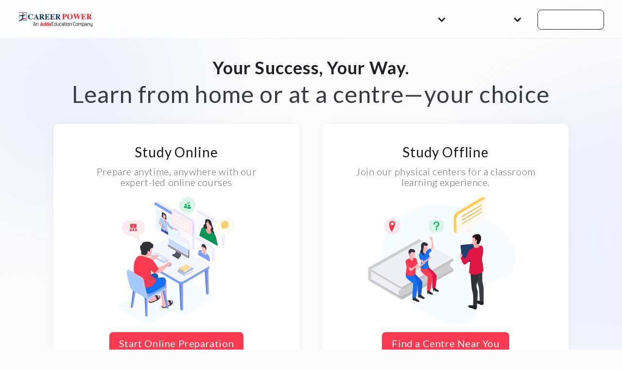

--- FILE ---
content_type: text/html
request_url: https://www.careerpower.in/
body_size: 4674
content:
<!DOCTYPE html>
<html lang="en">
<head>
  <meta charset="utf-8">
  <meta content="width=device-width, initial-scale=1.0" name="viewport">
	<title>Career Power: Top Coaching Institute for Bank, SSC, Railway and Govt. Exams</title>
    <meta name="description" content="Prepare for Bank, SSC, Railway, UPSC, Teaching, Defence, JAIIB-CAIIB and government exams with Career Power's Coaching Classes. Join Career Power Coaching to crack a government job in India." />
    <meta name="keywords" content="Career Power" />
	<link rel="icon" href="https://www.careerpower.in/favicon.png" type="image/x-icon" />
	<link rel="shortcut icon" href="https://www.careerpower.in/favicon.png" type="image/x-icon" />
	  <link rel="canonical" href="https://www.careerpower.in/">
      <!-- <base href="https://www.careerpower.in/"> -->
  <!-- CSS Files -->
  <link href="css/bootstrap.min.css" rel="stylesheet">
  <!-- Template Main CSS File -->
  <link media="all" href="css/stylenew.css" rel="stylesheet">
  <link media="all" href="https://fonts.googleapis.com/css2?family=Lato:wght@100;300;400;700;900&display=swap" rel="stylesheet">
  <script src="js/main.js"></script>
</head>
<body class="">
<div id="headernew"></div>
  <main id="main" class="cp-bgf-full">
    <!-- CP Home Hero section-->
    <section id="hero" class="d-flex align-items-center p150">
        <div class="container position-relative">
            <div class="row justify-content-center">
                <div class="col-xl-12 text-center">
                  <h2>Your Success, Your Way.</h2>
                  <h1>Learn from home or at a centre—your choice</h2>
                </div>

                <!-- slider iam-->
                <div class="govt-exam-area">
                    <div class="govt-box-wrap">
                        <a href="https://applinknew.adda247.com/d/CPAppDownloads" class="gvt-box">                                                         
                                <h4 class="title">Study Online</h4>
                                <p class="description">Prepare anytime, anywhere with our <br/>expert-led online courses</p>
                                
                                <div id="carouselExampleSlidesOnly" class="carousel slide carousel-fade" data-bs-ride="carousel">
                                    <div class="carousel-inner">
                                      <div class="carousel-item active">
                                        <span><img src="images/scroll-banner-1.svg" class="d-block" alt="..."></span>
                                      </div>
                                
                                  </div>
                            </div>

                            <div class="button ripple">Start Online Preparation</div>
                        </a>

                        <!--govt box 2-->
                        
                        <a href="https://www.careerpower.in/viewCourses.html?city=Delhi&amp;branch=Laxmi%20Nagar&amp;key=All%20Courses" class="gvt-box">                                                     
                            <h4 class="title">Study Offline</h4>
                            <p class="description">Join our physical centers for a classroom <br/>learning experience.</p>
                            
                            <div id="carouselExampleSlidesOnly" class="carousel slide carousel-fade" data-bs-ride="carousel">
                                <div class="carousel-inner">
                              <div class="carousel-item active">
                                        <span><img src="images/scroll-banner-2.svg" class="d-block" alt="..."></span>
                                      </div>
                                  
                              </div>
                        </div>


                        <div class="button ripple">Find a Centre Near You</div>
                    </a>

            </div>

                <div class="counter pt100">
                    <section id="counts" class="counts">
                  
                          <div class="row counters">
                  
                            <div class="text-center colself">
                               <span data-purecounter-start="0" data-purecounter-end="232" data-purecounter-duration="0" class="purecounter">10Cr+</span>
                                <p>Our Students</p>
                             
                              
                            </div>
                  
                            <div class=" text-center colself">
                              
                              <span data-purecounter-start="0" data-purecounter-end="521" data-purecounter-duration="0" class="purecounter">200+</span>
                                <p>Exams Covered</p>
                             
                            </div>
                  
                            <div class="text-center colself">
                              
                              <span data-purecounter-start="0" data-purecounter-end="1463" data-purecounter-duration="0" class="purecounter">1L+</span>

                                <p>Selection Till Date</p>
                              
                            </div>
                  
                          </div>                  
                      </section>
                </div>

                <!-- Why Choose Section-->
                <div class="why-choose pt100">
                    <div class="why-choose-heading">Why Choose Career Power? </span> </div>

                    <div class="whychooseicons row">
                        <div class="col-lg-3">
                                <div class="choose-icon-img"><img src="images/choose-img-1.svg" /></div>
                                <div class="choose-title">70+ Centres Near You</div>
                                 <div class="choose-sub-title">Join our offline classes for a focused learning experience.</div>
                        </div>
                        <div class="col-lg-3">
                            <div class="choose-icon-img"><img src="images/choose-img-2.svg" /></div>
                                  <div class="choose-title">Daily Classes with Mentorship</div>
                                 <div class="choose-sub-title">Stay consistent with expert-led sessions and one-on-one guidance from mentors.</div>
                    </div>
                    <div class="col-lg-3">
                        <div class="choose-icon-img"><img src="images/choose-img-3.svg" /></div>
                               <div class="choose-title">Doubts Solved, Personally</div>
                                 <div class="choose-sub-title">One-on-one doubt support to help you move forward with confidence.</div>
                </div>
    
                <div class="knowmore">
                    <a href="https://www.careerpower.in/viewCourses.html?city=Delhi&branch=Laxmi%20Nagar&key=All%20Courses" class="button ripple">Find a Centre Near You</a>
                </div>

                    </div>

                </div>
            </div>
        </div>
            <section class="learning-app-wrap">
        <div class="container learning-app-box">
            <div class="row justify-content-center getappalign">
                <div class="col-lg-7">
                    <div class="appheading">
                       Download our Learning App
                    </div>
                    <div class="appsubheading">Learn anytime, anywhere with the Adda247 App</div>
                    <div class="get-link">
                        <p class="showonlyweb">We will send you a link, open it on your phone to download the app</p>
						<form>
						<div class="input-number-text showonlyweb">
						  <div class="inputbox">
							<span style="width: max-content;">+91</span>
							<input type="tel" class="mobNumber" placeholder="Enter your 10 digit mobile number"
							  pattern="^\d{10}$" maxlength="10" required />
						  </div>
						  <input type="button" class="getlinkbtn ripple" onclick="loadDoc('mobNumber')" value="Get link" />
						  <div id="error_mobNumber"></div>
						</div>
					  </form>
						<div class="dwnbtnmweb mwebshow"><a href="https://dl.adda247.com/i6Kv">Download Now</a></div>
                        <div class="gplogo"><a href="https://applinknew.adda247.com/d/CPAppDownloads"><img src="images/gplogo.svg" alt="" /></a>
                        </div>
                    </div>
                </div>
                <div class="col-lg-5 mblwrap">
                        <img src="images/phone-app-img.svg" alt=""  class="rightsidemobileimg nondark"/>
						<img src="images/CP-adda-phone-img.svg" alt=""  class="rightsidemobileimg drkimgshow"/>
                </div>
            </div>
        </div>
    </section>


		<div class="why-choose-heading pt100">Latest Notification & Updates</span> </div>
        <div class="row notification">
                  
          
            <div class="noticiation-box-wrap">
                <div class="noticiation-box">
                    <div class="sub-heading-notificaiton">Notifications</div>
                    <ul id="posts-list-1"></ul>
                    <div class="pin-corner"><img src="images/dark-pin-testimonail.svg" class="nondark"> <img src="images/dark-pin-testimonail.svg" class="drkimgshow"></div>
                </div>
            </div>
            <div class="noticiation-box-wrap">
                <div class="noticiation-box">
                    <div class="sub-heading-notificaiton">Admit Cards</div>
                    
                    <ul id="posts-list-2"></ul>
                    <div class="pin-corner"><img src="images/dark-pin-testimonail.svg" class="nondark"> <img src="images/dark-pin-testimonail.svg" class="drkimgshow"></div>
                </div>
            </div>
            <div class="noticiation-box-wrap">
                <div class="noticiation-box">
                    <div class="sub-heading-notificaiton">Results</div>
                    <ul id="posts-list-3"></ul>
                    <div class="pin-corner"><img src="images/dark-pin-testimonail.svg" class="nondark"> <img src="images/dark-pin-testimonail.svg" class="drkimgshow"></div>
                </div>
            </div>
        </div>
    </section>

    <section class="wrap-notifly-testimonail p94 container">
        
        <div class="testimonail-wrap">
            <div class="testimonial">                  
                <div class="testimonial-box-left">
                    <div class="testimonial-heading">See what our students are saying about us</div>
                    <div class="testimoail-record">
                        <div class="recordbox">
                            <div class="recordimg"><img src="images/youtube-logo.png" alt="" /></div>
                            <div class="recordtext">1 Crore+<br/>Subscribers</div>
                        </div>

                        <div class="recordbox">
                            <div class="recordimg"><img src="images/review-logo.svg" alt="" /></div>
                            <div class="recordtext">3 Lakh+<br/>Reviews</div>
                        </div>
                    </div>
                </div>

                <div class="testimonial-box-right">
                    <div class="userreviewbox review1">
                        <div class="reviewimmg"><img src="images/reviewuserimg1.png" /></div>
                        <div class="reviewtext">This course is very helpful for me to make my basics clear and teachers at Career Power are very supportive and they explained everything easily.</div>
                    </div>

                    <div class="userreviewbox review2">                        
                        <div class="reviewtext">Yes..there is a practice test after completing every concept...it improves our fastness in solving problems.</div>
                        <div class="reviewimmg"><img src="images/reviewuserimg2.png" /></div>
                    </div>

                    <div class="userreviewbox review3">
                        <div class="reviewimmg"><img src="images/reviewuserimg3.png" /></div>
                        <div class="reviewtext">Easy access of notes as there is no need to search topics and we can do continuous and complete study of all topics without any hassle.</div>
                    </div>
                </div>

            </div>
        </div>

        <div class="our-centres-wrap">
            <div class="notification">                  
                <div class="leftcentre">
                    <h4>Our Centres</h4>
                    <p>Thousands of students have achieved success and realized their dream jobs after joining our various Classroom Programmes. 5000+ students were selected in Banking & SSC Exams in 2025 through more than 70+ Career Power centres across India</p>
                    <div class="btn-knowmore showonlyweb">
                        <a href="https://www.careerpower.in/query.html" class="ripple">Know More</a>
                    </div>
                </div>

               
            </div>
        </div>

    </section>


    <div class="dwn-app  m94">
        <div class="container">   
            <div class="dwnapp-text">
                <div class="dwn-td">Download our App Today</div>
                <img src="images/cp_logo_footer@2x.png.png" alt="" class="nondark" />
                <img src="images/CP-adda-logo.svg" alt="" class="drkimgshow" />
            </div>
             <div class="getlinkapp">
                <div class="input-number-text">
                    <div class="getappheading showonlyweb">We will send you a link, open it on your phone to download the app</div>
                      <form class="showonlyweb" id="test-form">
						  <div class="inputbox">
							<span style="width: max-content;">+91</span>
							<input type="tel" class="mobNumber2" placeholder="Enter your 10 digit mobile number" name="form_field_1"
							  pattern="^\d{10}$" required maxlength="10" />
						  </div>
						  <div class="submitbtn-dwnapp"><input type="button" onclick="loadDoc('mobNumber2')" value="Get link"
							  class="ripple" id="submit-form" /><a
							  href="https://applinknew.adda247.com/d/CPAppDownloads"><img src="images/gplogo.svg"
								alt="" /></a>
						  </div>
						  <div id="error_mobNumber2"></div>
						</form>
					 <div class="dwnbtnmweb mwebshow"><a href="https://applinknew.adda247.com/d/CPAppDownloads">Download Now</a></div>
					 <div class="gpimgmweb mwebshow"><a href="https://applinknew.adda247.com/d/CPAppDownloads"><img src="images/gplogo.svg" alt="" /></a></div>
					 </div>
                    
                 </div>

            </div>
        </div>

    </div>
  </main><!-- End #main -->

<div id="footernew"></div>

 <div id="preloader"></div>
<a href="#" class="back-to-top d-flex align-items-center justify-content-center"><i class="arrowup"></i></a>


<script src="https://www.careerpower.in/js/jquery.min.js"></script>
<script src="js/bootstrap.bundle.min.js"></script>
<script src="js/main.js"></script>

<script>
/************************************************************
************ Fetch Latest Posts from blog *******************
*************************************************************/

function makeRequest(method, url, callback) {
  var xhr = new XMLHttpRequest();
  xhr.open(method, url, true);
  xhr.onreadystatechange = function() {
    if (xhr.readyState === XMLHttpRequest.DONE) {
      if (xhr.status === 200) {
        callback(null, JSON.parse(xhr.responseText));
      } else {
        callback(new Error('Failed to fetch data'));
      }
    }
  };
  xhr.send();
}

function generateSixDigitNumber() {
  return Math.floor(100000 + Math.random() * 900000);
}

console.log(generateSixDigitNumber());

// Function to fetch posts by category ID
function fetchPostsByCategory(categoryId, showBox) {
            var apiUrl = 'https://www.careerpower.in/blog/api/data/?catid=' + categoryId +'&rows=5';
            makeRequest('GET', apiUrl, function(error, data) {
                if (error) {
                    console.error(error);
                } else {
                    // Clear the previous list
                    var postsList = document.getElementById(showBox);
                    postsList.innerHTML = '';

                    // Process the fetched posts data
                    data.forEach(function(post) {
                        // Create a list item
                        var li = document.createElement('li');
                        
                        // Create an anchor tag
                        var a = document.createElement('a');
                        a.href = post.slug;
                        a.textContent = post.title;

                        // Append the anchor to the list item
                        li.appendChild(a);

                        // Append the list item to the posts list
                        postsList.appendChild(li);
                    });
                }
            });
        }

        fetchPostsByCategory(21, 'posts-list-1'); // Notification

        fetchPostsByCategory(6744, 'posts-list-2');  // Admit card

        fetchPostsByCategory(31, 'posts-list-3'); // Results

</script>


  <script>
    function loadDoc(val) {
     // console.log($(this));
      var xhr = new XMLHttpRequest();
      var url = "https://newsletter.adda247.com/sms/send";
      xhr.open("POST", url, true);
      xhr.setRequestHeader("Content-Type", "application/json");
      xhr.onreadystatechange = function () {
        if (xhr.readyState === 4 && xhr.status === 200) {
          var json = JSON.parse(xhr.responseText);
          if (json.indexOf("success") != -1) {
            $("." + val).val("");
            $("#error_" + val).css({ "color": "#35A5B2" });
            $("#error_" + val).html("Link Sent successfully!");
          } else {
            $("#error_" + val).css({ "color": "#EE3E56" });
            $("#error_" + val).html("Something went wrong!");
          }
        }
      };
      var mobile = $("." + val).val();
    if (mobile && mobile !== "") {
        var data = JSON.stringify({ "to": mobile, "message": "Welcome to Career Power. Boost your exam preparation with India's most innovative learning app. Click to Download: https://app.careerpower.in/gold", "sender": "CPGOLD", "promotional": true });
        xhr.send(data);
        $("#error_" + val).css({ "color": "unset" });
        $("#error_" + val).html("");
      } else {
        $("#error_" + val).css({ "color": "#EE3E56" });
        $("#error_" + val).html("This Field is required");
      }

    }
  </script>
	 <script>

	$("#headernew").load("headernew.html");
    $("#footernew").load("footernew.html");

</script>

<script>
     $(document).ready(function() {
         $('.carousel').carousel({
            interval: 3000
         });
         return;
      });

</script>  
 

</body>

</html>

--- FILE ---
content_type: text/html
request_url: https://www.careerpower.in/headernew.html
body_size: 2649
content:
<!DOCTYPE html>
<html lang="en">
<head>
  <meta charset="utf-8">
     <!-- CSS Files -->
     <link media="all" href="css/menustyle.css" rel="stylesheet" type="text/css">
  <link media="all" href="https://www.careerpower.in/css/bootstrap.min.css" rel="stylesheet">
  <!-- Template Main CSS File -->
  <link media="all" href="css/stylenew.css" rel="stylesheet">
  <link media="all" href="https://fonts.googleapis.com/css2?family=Lato:wght@100;300;400;700;900&display=swap" rel="stylesheet">
  <link rel="icon" type="image/x-icon" href="https://www.careerpower.in/favicon.png"/>
   <script src="https://www.careerpower.in/js/jquery.min.js"></script>
   <script src="https://www.careerpower.in/js/menujsscript.js"></script>
<!-- GPT Script (must be first of the GPT logic chain) -->
<script async src="https://securepubads.g.doubleclick.net/tag/js/gpt.js"></script>
<!-- Declare googletag.cmd early -->
<script>
  window.googletag = window.googletag || {cmd: []};
</script>

<!-- Google tag (gtag.js) -->
<script async src="https://www.googletagmanager.com/gtag/js?id=G-HV84LE0B4F"></script>
<script>
  window.dataLayer = window.dataLayer || [];
  function gtag(){dataLayer.push(arguments);}
  gtag('js', new Date());
  gtag('config', 'G-HV84LE0B4F');
</script>
<script>
  window.googletag = window.googletag || {cmd: []};
  googletag.cmd.push(function() {
   googletag.defineSlot('/22777125435/CareerPower/CP_Footer_Desktop', [970, 90], 'div-gpt-ad-1658901945156-0').addService(googletag.pubads());

    googletag.defineSlot('/22777125435/CareerPower/CP_Intersitital_Desktop', [800, 452], 'div-gpt-ad-1658901991764-0').addService(googletag.pubads()); 

    googletag.defineSlot('/22777125435/CareerPower/CP_Intersitital_Mobile', [320, 480], 'div-gpt-ad-1658902125481-0').addService(googletag.pubads());
    /*googletag.defineSlot('/22777125435/CareerPower/CP_Top_Mobile', [400, 50], 'div-gpt-ad-1662020140339-0').addService(googletag.pubads());*/
    googletag.defineSlot('/22777125435/CareerPower/CP_Footer_Mobile', [320, 100], 'div-gpt-ad-1719060769431-0').addService(googletag.pubads());
    googletag.pubads().enableSingleRequest();
    googletag.enableServices();
    
	var a = document.URL;
	
	var targetingValue = a.split('/').pop().split('.')[0].replace(/-/g, '-');
	googletag.pubads().setTargeting('sa_url', [targetingValue]);		

	googletag.pubads().collapseEmptyDivs(true);
  });
  </script>
<script>
    // load Branch
      (function(b,r,a,n,c,h,_,s,d,k){if(!b[n]||!b[n]._q){for(;s<_.length;)c(h,_[s++]);d=r.createElement(a);d.async=1;d.src="https://cdn.branch.io/branch-latest.min.js";k=r.getElementsByTagName(a)[0];k.parentNode.insertBefore(d,k);b[n]=h}})(window,document,"script","branch",function(b,r){b[r]=function(){b._q.push([r,arguments])}},{_q:[],_v:1},"addListener applyCode autoAppIndex banner closeBanner closeJourney creditHistory credits data deepview deepviewCta first getCode init link logout redeem referrals removeListener sendSMS setBranchViewData setIdentity track validateCode trackCommerceEvent logEvent disableTracking".split(" "), 0);
    // init Branch
    branch.init('key_live_fkLSwoJqQGZF2sjVTTpjXokpqskUrLJG');
  </script>
<!-- Begin comScore Tag -->
<!-- End comScore Tag -->
<script type="text/javascript" async src="//l.getsitecontrol.com/p43yznrw.js"></script>
<style>
  .hiddenmenu {
		display: none!important;
	  }
    .boxwrap-mbl-dwn .top-logo-mbl{
      background-color: #fff;
    }
</style>
</head>

<body class="">
  <div class="over-menu"></div>
   <!-- ======= Header ======= -->
<div class="newmenu">
  <header id="header" class="fixed-top">
    <div class="container d-flex align-items-center justify-content-between">

       <a href="https://www.careerpower.in/" class="logo"><img src="images/cp_logo_footer@2x.png" alt="" class="img-fluid nondark"> <img src="images/cp_logo_footer@2x.png" alt="" class="img-fluid drkimgshow"></a>

       <div class="desk-menu">
     
        <nav class="box-menu">
          <div class="menu-container hiddenmenu">
            <div class="menu-header-container">
              <ul id="cd-primary-nav" class="menu">
                
				<li class="menu-item">
                  <a href="./blog/">Blog</a>                  
                </li>
				<li class="menu-item">
                  <a href="https://www.careerpower.in/viewCourses.html?city=Delhi&branch=Laxmi%20Nagar&key=All%20Courses"> Coaching Centres</a>                  
                </li>
             
                <li class="menu-item menu-item-has-children">
                  <a href="#">Exams</a>
                  <ul class="sub-menu">
                    <li class="menu-item menu-item-has-children">
                      <a href="#">Bank</a>
                      <ul class="sub-menu">
                     
                        <li class="menu-item">
                          <a href="https://www.careerpower.in/ibps-po.html">IBPS PO</a>
                        </li>
                        <li class="menu-item">
                          <a href="https://www.careerpower.in/ibps-clerk.html">IBPS Clerk</a>
                        </li>
                        <li class="menu-item">
                          <a href="https://www.careerpower.in/ibps-rrb.html">IBPS RRB</a>
                        </li>
						<li class="menu-item">
                          <a href="https://www.careerpower.in/sbi-clerk.html">SBI Clerk</a>
                        </li>
                        <li class="menu-item">
                          <a href="https://www.careerpower.in/sbi-po.html">SBI PO</a>
                        </li>
						<li class="menu-item">
                          <a href="https://www.careerpower.in/rbi-grade-b.html">RBI Grade B</a>
                        </li>
                      </ul>
                    </li>
                    <li class="menu-item menu-item-has-children">
                      <a href="#">SSC</a>
                      <ul class="sub-menu">
                        <li class="menu-item">
                          <a href="https://www.careerpower.in/ssc-cgl.html">SSC CGL</a>
                        </li>
                        <li class="menu-item">
                          <a href="https://www.careerpower.in/ssc-chsl.html">SSC CHSL</a>
                        </li>
                        <li class="menu-item">
                          <a href="https://www.careerpower.in/ssc-mts.html">SSC MTS</a>
                        </li>
						<li class="menu-item">
                          <a href="https://www.careerpower.in/ssc-cpo.html">SSC CPO</a>
                        </li>
                        <li class="menu-item">
                          <a href="https://www.careerpower.in/ssc-gd.html">SSC GD</a>
                        </li>
                        <li class="menu-item">
                          <a href="https://www.careerpower.in/ssc-je.html">SSC JE</a>
                        </li>

                     </ul>
                    </li>

                    <li class="menu-item menu-item-has-children">
                      <a href="#">Railway</a>
                      <ul class="sub-menu">
                        <li class="menu-item">
                          <a href="https://www.careerpower.in/rrb-alp.html">RRB ALP</a>
                        </li>
						 <li class="menu-item">
                          <a href="https://www.careerpower.in/rrb-technician.html">RRB Technician</a>
                        </li>
						<li class="menu-item">
                          <a href="https://www.careerpower.in/rrb-je.html">RRB JE</a>
                        </li>
                        <li class="menu-item">
                          <a href="https://www.careerpower.in/rrb-group-d.html">RRB Group D</a>
                        </li>
                  <li class="menu-item">
                          <a href="https://www.careerpower.in/rpf-recruitment.html">RPF Constable</a>
                        </li> <li class="menu-item">
                          <a href="https://www.careerpower.in/rrb-ntpc.html">RRB NTPC</a>
                        </li>

                     </ul>
                    </li>

                    <li class="menu-item menu-item-has-children">
                      <a href="#">12th+</a>
                      <ul class="sub-menu">
                        <li class="menu-item">
                          <a href="https://www.careerpower.in/school/neet">NEET 2026</a>
                        </li>
                        <li class="menu-item">
                          <a href="https://www.careerpower.in/school/jee-main">JEE Main 2026</a>
                        </li>
                        <li class="menu-item">
                          <a href="https://www.careerpower.in/cuet.html">CUET 2026</a>
                        </li>
                      </ul>
                    </li>
                 </ul>
                </li>
                <li class="menu-item menu-item-has-children">
                  <a href="#">Recent Exams</a>
                  <ul class="sub-menu">
                    <li class="menu-item">
                      <a href="https://www.careerpower.in/ssc-cgl.html">SSC CGL 2026</a>
                    </li>
					<li class="menu-item">
                      <a href="https://www.careerpower.in/ssc-chsl.html">SSC CHSL 2026</a>
                    </li>
					 <li class="menu-item">
                      <a href="https://www.careerpower.in/rrb-ntpc.html">RRB NTPC 2026</a>
                    </li>
					<li class="menu-item">
                      <a href="https://www.careerpower.in/rbi-grade-b.html">RBI Grade B 2026</a>
                    </li><li class="menu-item">
                      <a href="https://www.careerpower.in/sbi-po.html">SBI PO 2026</a>
                    </li>
					<li class="menu-item">
                      <a href="https://www.careerpower.in/sbi-clerk.html">SBI Clerk 2026</a>
                    </li>
					<li class="menu-item">
                      <a href="https://www.careerpower.in/jaiib-caiib.html">JAIIB CAIIB 2026</a>
                    </li>                   
                 </ul>
                </li>
                <li class="lastmenu">
                  <div class="loginbtn-header"><a href="https://applinknew.adda247.com/d/CPAppDownloads" target="_blank">Signup/Login</a></div>
                </li>
               
              </ul>
            </div>
                <div class="menu-foot">
                  <div class="boxwrap-mbl-dwn">
                    <div class="box-mbl-wrap">
                    <div class="top-logo-mbl"><img src="https://www.careerpower.in/images/cp-mbl-logo-new.png"></div>
                    <div class="text-logo-mbl">Get Career Power Learning App</div>
                    </div>
                    <div class="mbl-menu-btn"><a href="https://applinknew.adda247.com/d/CPAppDownloads">Download Now</a></div>
                  </div>              
              </div>
          </div>
          <div class="hamburger-menu">
            <div class="bar"></div>
          </div>
        </nav>
      </div>
	  
</div>
  </header><!-- End Header -->
  </div>

<script>
    $(document).ready(function() {
      setTimeout(function(){
      $(".menu-container").removeClass("hiddenmenu");
    }, 1000);
  });
</script>
<script>
  var str = $('.top-links-outer').html();
str = str.replace('&nbsp;', '');
$('.top-links-outer').html(str);
</script>
 </body>
 </html>

--- FILE ---
content_type: text/html; charset=utf-8
request_url: https://www.google.com/recaptcha/api2/aframe
body_size: 268
content:
<!DOCTYPE HTML><html><head><meta http-equiv="content-type" content="text/html; charset=UTF-8"></head><body><script nonce="VVFsGSSzP7JviV_1QUigmA">/** Anti-fraud and anti-abuse applications only. See google.com/recaptcha */ try{var clients={'sodar':'https://pagead2.googlesyndication.com/pagead/sodar?'};window.addEventListener("message",function(a){try{if(a.source===window.parent){var b=JSON.parse(a.data);var c=clients[b['id']];if(c){var d=document.createElement('img');d.src=c+b['params']+'&rc='+(localStorage.getItem("rc::a")?sessionStorage.getItem("rc::b"):"");window.document.body.appendChild(d);sessionStorage.setItem("rc::e",parseInt(sessionStorage.getItem("rc::e")||0)+1);localStorage.setItem("rc::h",'1769470048188');}}}catch(b){}});window.parent.postMessage("_grecaptcha_ready", "*");}catch(b){}</script></body></html>

--- FILE ---
content_type: image/svg+xml
request_url: https://www.careerpower.in/images/choose-img-3.svg
body_size: 37936
content:
<svg width="198" height="146" viewBox="0 0 198 146" fill="none" xmlns="http://www.w3.org/2000/svg">
<path d="M171.188 63.7262C176.17 53.1184 170.89 36.9709 155.203 33.5528C150.7 32.5742 147.059 33.5814 142.718 34.1385C132.705 35.4279 120.731 30.3133 111.735 26.3666C98.6463 20.6234 90.0964 18.9625 80.5763 17.3481C74.2223 16.2766 62.553 17.216 54.5746 26.8488C45.2306 38.1317 33.4139 35.6351 27.2612 44.2642C17.1193 58.5045 34.3483 73.2054 29.1839 83.3597C24.9072 91.7781 16.6665 110.494 39.6277 115.823C58.3159 120.162 60.2494 107.829 96.1198 114.68C131.99 121.53 156.784 120.394 164.439 110.122C166.854 106.883 171.217 97.7464 165.715 87.1421C162.046 73.6876 167.796 70.9624 171.188 63.7262Z" fill="#E8F5FF"/>
<path d="M125.583 29.3252H128.448V32.1833H125.583V29.3252Z" stroke="#A3C9FF" stroke-width="0.719257" stroke-linecap="round" stroke-linejoin="round"/>
<path d="M36.2513 36.4879C34.4556 36.4879 32.9999 35.0356 32.9999 33.244C32.9999 31.4524 34.4556 30 36.2513 30C38.047 30 39.5027 31.4524 39.5027 33.244C39.5027 35.0356 38.047 36.4879 36.2513 36.4879Z" stroke="#A3C9FF" stroke-width="0.719257" stroke-linecap="round" stroke-linejoin="round"/>
<path d="M158.358 117.547C156.562 117.547 155.106 116.095 155.106 114.304C155.106 112.512 156.562 111.06 158.358 111.06C160.153 111.06 161.609 112.512 161.609 114.304C161.609 116.095 160.153 117.547 158.358 117.547Z" stroke="#A3C9FF" stroke-width="0.719257" stroke-linecap="round" stroke-linejoin="round"/>
<path d="M42.18 87.4488C42.18 87.0824 42.4755 86.7854 42.8399 86.7854C43.2044 86.7854 43.4999 87.0824 43.4999 87.4488C43.4999 87.8153 43.2044 88.1123 42.8399 88.1123C42.4755 88.1123 42.18 87.8153 42.18 87.4488Z" fill="#A3C9FF"/>
<path d="M42.181 82.6324C42.181 82.266 42.4764 81.969 42.8409 81.969C43.2054 81.969 43.5009 82.266 43.5009 82.6324C43.5009 82.9989 43.2054 83.2959 42.8409 83.2959C42.4764 83.2959 42.181 82.9989 42.181 82.6324Z" fill="#A3C9FF"/>
<path d="M42.181 77.8151C42.181 77.4487 42.4764 77.1516 42.8409 77.1516C43.2054 77.1516 43.5009 77.4487 43.5009 77.8151C43.5009 78.1815 43.2054 78.4785 42.8409 78.4785C42.4764 78.4785 42.181 78.1815 42.181 77.8151Z" fill="#A3C9FF"/>
<path d="M38.0508 86.7922C37.92 86.7915 37.7919 86.8299 37.6828 86.9026C37.5737 86.9752 37.4886 87.0788 37.4382 87.2001C37.3878 87.3215 37.3744 87.4552 37.3998 87.5842C37.4251 87.7133 37.4881 87.8318 37.5806 87.9248C37.6731 88.0178 37.791 88.0811 37.9193 88.1066C38.0477 88.1321 38.1807 88.1186 38.3014 88.0679C38.4221 88.0173 38.5252 87.9317 38.5974 87.822C38.6697 87.7124 38.7078 87.5836 38.7071 87.4521C38.7071 87.2771 38.638 87.1093 38.5149 86.9855C38.3918 86.8618 38.2249 86.7922 38.0508 86.7922Z" fill="#A3C9FF"/>
<path d="M38.0508 81.9739C37.92 81.9732 37.7919 82.0116 37.6828 82.0842C37.5737 82.1568 37.4886 82.2604 37.4382 82.3818C37.3878 82.5032 37.3744 82.6369 37.3998 82.7659C37.4251 82.8949 37.4881 83.0135 37.5806 83.1065C37.6731 83.1995 37.791 83.2627 37.9193 83.2882C38.0477 83.3137 38.1807 83.3002 38.3014 83.2496C38.4221 83.1989 38.5252 83.1133 38.5974 83.0037C38.6697 82.894 38.7078 82.7653 38.7071 82.6338C38.7062 82.459 38.6367 82.2917 38.5139 82.1682C38.391 82.0447 38.2246 81.9748 38.0508 81.9739Z" fill="#A3C9FF"/>
<path d="M38.0508 77.1516C37.9201 77.1509 37.7922 77.1892 37.6832 77.2617C37.5742 77.3342 37.489 77.4375 37.4385 77.5587C37.388 77.6799 37.3745 77.8134 37.3995 77.9423C37.4246 78.0712 37.4872 78.1898 37.5793 78.2829C37.6715 78.3761 37.789 78.4396 37.9171 78.4655C38.0453 78.4914 38.1781 78.4785 38.2989 78.4284C38.4197 78.3782 38.523 78.2932 38.5957 78.184C38.6684 78.0749 38.7072 77.9464 38.7072 77.8151C38.7072 77.6397 38.6381 77.4715 38.5151 77.3472C38.3921 77.2229 38.2252 77.1526 38.0508 77.1516Z" fill="#A3C9FF"/>
<path d="M32.5965 87.4518C32.5965 87.0854 32.892 86.7883 33.2564 86.7883C33.6209 86.7883 33.9164 87.0854 33.9164 87.4518C33.9164 87.8182 33.6209 88.1152 33.2564 88.1152C32.892 88.1152 32.5965 87.8182 32.5965 87.4518Z" fill="#A3C9FF"/>
<path d="M32.5965 82.6324C32.5965 82.266 32.892 81.969 33.2564 81.969C33.6209 81.969 33.9164 82.266 33.9164 82.6324C33.9164 82.9989 33.6209 83.2959 33.2564 83.2959C32.892 83.2959 32.5965 82.9989 32.5965 82.6324Z" fill="#A3C9FF"/>
<path d="M32.5965 77.8151C32.5965 77.4487 32.892 77.1516 33.2564 77.1516C33.6209 77.1516 33.9164 77.4487 33.9164 77.8151C33.9164 78.1815 33.6209 78.4785 33.2564 78.4785C32.892 78.4785 32.5965 78.1815 32.5965 77.8151Z" fill="#A3C9FF"/>
<path d="M27.8033 87.4518C27.8033 87.0854 28.0988 86.7883 28.4632 86.7883C28.8277 86.7883 29.1232 87.0854 29.1232 87.4518C29.1232 87.8182 28.8277 88.1152 28.4632 88.1152C28.0988 88.1152 27.8033 87.8182 27.8033 87.4518Z" fill="#A3C9FF"/>
<path d="M27.8033 82.6324C27.8033 82.266 28.0988 81.969 28.4632 81.969C28.8277 81.969 29.1232 82.266 29.1232 82.6324C29.1232 82.9989 28.8277 83.2959 28.4632 83.2959C28.0988 83.2959 27.8033 82.9989 27.8033 82.6324Z" fill="#A3C9FF"/>
<path d="M27.8033 77.8151C27.8033 77.4487 28.0988 77.1516 28.4632 77.1516C28.8277 77.1516 29.1232 77.4487 29.1232 77.8151C29.1232 78.1815 28.8277 78.4785 28.4632 78.4785C28.0988 78.4785 27.8033 78.1815 27.8033 77.8151Z" fill="#A3C9FF"/>
<path d="M36.3535 116.897C36.3638 114.229 37.5457 112.522 37.5457 112.522C37.9063 114.718 36.3535 116.897 36.3535 116.897Z" fill="#EBEBEB"/>
<path d="M38.0842 115.659C39.7446 114.609 41.2746 115.529 41.2746 115.529C40.0565 116.893 38.0842 115.659 38.0842 115.659Z" fill="#EBEBEB"/>
<path d="M38.2816 114.237C37.9929 112.174 38.7156 110.572 38.7156 110.572C39.238 112.181 38.2816 114.237 38.2816 114.237Z" fill="#EBEBEB"/>
<path d="M31.5898 109.105C34.1192 110.1 35.4762 113.35 35.4762 113.35C33.3144 113.352 31.5898 109.105 31.5898 109.105Z" fill="#EBEBEB"/>
<path d="M35.6297 110.635C35.4982 106.607 38.1639 102.047 38.1639 102.047C37.7612 107.05 35.6297 110.635 35.6297 110.635Z" fill="#EBEBEB"/>
<path d="M35.6172 99.1621C35.7303 102.43 34.6587 104.933 34.6587 104.933C34.2823 102.341 35.6172 99.1621 35.6172 99.1621Z" fill="#EBEBEB"/>
<path d="M34.5891 107.348C32.5957 107.032 31.5112 104.102 31.5112 104.102C33.9219 105.1 34.5891 107.348 34.5891 107.348Z" fill="#EBEBEB"/>
<path d="M30.2892 119.665C31.8125 118.231 33.4234 118.773 33.4234 118.773C32.3705 120.41 30.2892 119.665 30.2892 119.665Z" fill="#EBEBEB"/>
<path d="M35.4557 120.987C35.0776 122.527 34.1158 123.217 34.1158 123.217C34.2011 121.858 35.4557 120.987 35.4557 120.987Z" fill="#EBEBEB"/>
<path d="M35.1993 120.553C34.0651 121.584 32.8145 121.182 32.8145 121.182C33.5824 120 35.1993 120.553 35.1993 120.553Z" fill="#EBEBEB"/>
<path d="M36.2189 125.976C36.2174 125.976 36.216 125.956 36.215 125.916C36.2143 125.868 36.2135 125.811 36.2125 125.74C36.2123 125.575 36.2119 125.35 36.2117 125.065C36.2135 124.772 36.2135 124.414 36.2075 123.997C36.203 123.581 36.2024 123.107 36.1873 122.584C36.1702 121.536 36.1198 120.291 36.0473 118.91C35.9661 117.53 35.8528 116.017 35.6967 114.435C35.3814 111.271 34.9511 108.443 34.6048 106.411C34.4305 105.396 34.2833 104.576 34.1762 104.012C34.126 103.737 34.0863 103.52 34.057 103.36C34.0454 103.292 34.036 103.235 34.0283 103.189C34.0223 103.151 34.0198 103.131 34.0215 103.13C34.0229 103.129 34.0283 103.148 34.0372 103.185C34.0473 103.231 34.0595 103.285 34.0746 103.352C34.1076 103.51 34.1528 103.726 34.2098 103.997C34.3275 104.558 34.484 105.374 34.6663 106.388C35.0285 108.416 35.4696 111.246 35.7855 114.416C35.942 116 36.0531 117.517 36.1299 118.9C36.198 120.284 36.2418 121.532 36.2509 122.581C36.2618 123.105 36.2581 123.58 36.2579 123.997C36.2591 124.414 36.254 124.773 36.2468 125.066C36.2401 125.35 36.2348 125.575 36.2309 125.741C36.2284 125.811 36.2263 125.869 36.2245 125.916C36.2222 125.956 36.2203 125.976 36.2189 125.976Z" fill="#E0E0E0"/>
<path d="M32.56 117.449C32.574 117.419 33.3797 118.199 34.3595 119.192C35.3396 120.184 36.1225 121.013 36.1085 121.043C36.0944 121.073 35.289 120.293 34.3089 119.3C33.3291 118.308 32.5462 117.479 32.56 117.449Z" fill="#E0E0E0"/>
<path d="M36.1079 117.878C36.1038 117.871 36.1482 117.801 36.2316 117.678C36.3304 117.537 36.4502 117.367 36.5903 117.167C36.9132 116.72 37.3287 116.144 37.7884 115.507C38.248 114.87 38.6638 114.294 38.9866 113.847C39.1284 113.65 39.2496 113.483 39.3497 113.344C39.4362 113.226 39.4861 113.164 39.4904 113.17C39.4948 113.177 39.4533 113.251 39.3742 113.38C39.2958 113.51 39.1777 113.691 39.0308 113.914C38.7358 114.358 38.3186 114.956 37.8495 115.604C37.3805 116.251 36.9491 116.826 36.633 117.237C36.4749 117.442 36.3457 117.605 36.2551 117.716C36.1643 117.827 36.1121 117.885 36.1079 117.878Z" fill="#E0E0E0"/>
<path d="M30 115.54C30 115.54 32.0607 115.482 32.9325 117.878C32.9325 117.878 31.1747 117.964 30 115.54Z" fill="#EBEBEB"/>
<path d="M32.8135 114.317C32.8135 114.317 34.4916 116.085 34.2244 118.777C34.2244 118.777 32.7786 117.298 32.8135 114.317Z" fill="#EBEBEB"/>
<path d="M41.6499 109.962C41.6499 109.962 40.9879 113.369 38.884 113.982C38.884 113.982 39.4217 111.063 41.6499 109.962Z" fill="#EBEBEB"/>
<path d="M31.8984 97.2939C31.8984 97.2939 34.5276 99.827 34.2364 103.948C34.2364 103.948 31.973 101.832 31.8984 97.2939Z" fill="#EBEBEB"/>
<path d="M40.6456 119.827C40.6489 119.834 40.588 119.906 40.4749 120.029C40.3612 120.15 40.1996 120.332 40.0035 120.562C39.6109 121.021 39.0911 121.699 38.5802 122.537C38.0704 123.378 37.6698 124.214 37.4031 124.84C37.2693 125.153 37.1647 125.41 37.0953 125.59C37.0247 125.769 36.983 125.866 36.9774 125.862C36.9719 125.858 37.0032 125.753 37.0645 125.565C37.1248 125.377 37.2214 125.112 37.349 124.791C37.6035 124.149 37.9994 123.297 38.5136 122.449C39.0288 121.603 39.5601 120.93 39.9647 120.487C40.167 120.266 40.335 120.095 40.4551 119.986C40.5748 119.876 40.6423 119.819 40.6456 119.827Z" fill="#E0E0E0"/>
<path d="M38.359 122.357C38.0237 119.735 38.9625 117.727 38.9625 117.727C39.2454 120.614 38.359 122.357 38.359 122.357Z" fill="#EBEBEB"/>
<path d="M40.1278 120.933C41.2614 119.951 42.4227 120.408 42.4227 120.408C41.1534 121.402 40.1278 120.933 40.1278 120.933Z" fill="#EBEBEB"/>
<path d="M32.3857 126.293L33.372 135.868H39.1008L40.4305 126.431L32.3857 126.293Z" fill="#EBEBEB"/>
<path d="M39.6292 132.429C39.6292 132.456 38.1612 132.478 36.3507 132.478C34.5396 132.478 33.072 132.456 33.072 132.429C33.072 132.402 34.5396 132.38 36.3507 132.38C38.1612 132.38 39.6292 132.402 39.6292 132.429Z" fill="#FAFAFA"/>
<path d="M39.6516 131.957C39.6516 131.984 38.1737 132.007 36.351 132.007C34.5278 132.007 33.05 131.984 33.05 131.957C33.05 131.93 34.5278 131.908 36.351 131.908C38.1737 131.908 39.6516 131.93 39.6516 131.957Z" fill="#FAFAFA"/>
<path d="M39.6404 131.426C39.6404 131.453 38.1624 131.475 36.3398 131.475C34.5165 131.475 33.0388 131.453 33.0388 131.426C33.0388 131.399 34.5163 131.377 36.3398 131.377C38.1624 131.377 39.6404 131.399 39.6404 131.426Z" fill="#FAFAFA"/>
<path d="M34.0302 135.321C34.0118 135.326 33.9332 134.786 33.8545 134.115C33.7756 133.445 33.7267 132.897 33.7451 132.893C33.7635 132.888 33.8421 133.428 33.9208 134.098C33.9995 134.769 34.0484 135.316 34.0302 135.321Z" fill="#FAFAFA"/>
<path d="M34.4197 135.22C34.4007 135.221 34.3788 134.693 34.3487 134.044C34.319 133.394 34.2923 132.867 34.3113 132.864C34.3293 132.861 34.3861 133.385 34.4158 134.037C34.4459 134.689 34.4379 135.22 34.4197 135.22Z" fill="#FAFAFA"/>
<path d="M35.1296 135.22C35.1119 135.224 35.0336 134.686 34.9806 134.014C34.9269 133.341 34.9188 132.791 34.937 132.789C34.956 132.787 34.994 133.332 35.0475 134.002C35.1001 134.672 35.1484 135.215 35.1296 135.22Z" fill="#FAFAFA"/>
<path d="M35.6287 135.271C35.6108 135.273 35.5639 134.725 35.5492 134.045C35.534 133.365 35.5565 132.814 35.5746 132.814C35.5936 132.815 35.6013 133.365 35.6166 134.042C35.631 134.719 35.6477 135.269 35.6287 135.271Z" fill="#FAFAFA"/>
<path d="M36.5112 135.22C36.4926 135.221 36.4656 134.701 36.4509 134.057C36.4362 133.414 36.4393 132.892 36.4579 132.891C36.4765 132.89 36.5035 133.41 36.5182 134.054C36.5329 134.697 36.5298 135.219 36.5112 135.22Z" fill="#FAFAFA"/>
<path d="M37.1555 135.27C37.1368 135.27 37.1245 134.731 37.1282 134.067C37.132 133.402 37.1501 132.864 37.1688 132.864C37.1875 132.865 37.1996 133.403 37.196 134.067C37.1923 134.732 37.1742 135.27 37.1555 135.27Z" fill="#FAFAFA"/>
<path d="M37.7599 135.142C37.7413 135.14 37.7632 134.577 37.8089 133.885C37.8543 133.193 37.9061 132.634 37.9247 132.637C37.9431 132.639 37.9214 133.202 37.8758 133.894C37.8301 134.586 37.7783 135.145 37.7599 135.142Z" fill="#FAFAFA"/>
<path d="M38.5404 135.017C38.5226 135.014 38.5505 134.531 38.6368 133.948C38.7223 133.364 38.8327 132.908 38.8499 132.916C38.8683 132.924 38.7873 133.39 38.7025 133.969C38.6168 134.548 38.5594 135.021 38.5404 135.017Z" fill="#FAFAFA"/>
<path d="M31.7283 124.397V126.189C31.7283 126.579 31.9419 126.895 32.2057 126.895H40.5017C40.7653 126.895 40.9792 126.579 40.9792 126.189V124.397H31.7283Z" fill="#EBEBEB"/>
<path d="M32.4478 126.894L32.5167 127.464L40.1716 128.27L40.3654 126.894H32.4478Z" fill="#E0E0E0"/>
<path d="M151.369 113.463H103.825V135.436H151.369V113.463Z" fill="#FFDF9A"/>
<path d="M154.67 112.222H100.524V114.748H154.67V112.222Z" fill="#FFDF9A"/>
<path d="M154.674 114.739C154.674 114.783 142.603 114.818 127.715 114.818C112.822 114.818 100.753 114.783 100.753 114.739C100.753 114.696 112.822 114.66 127.715 114.66C142.603 114.66 154.674 114.695 154.674 114.739Z" fill="#2F3136"/>
<path d="M151.41 128.337C151.41 128.381 140.784 128.416 127.679 128.416C114.57 128.416 103.947 128.381 103.947 128.337C103.947 128.293 114.57 128.258 127.679 128.258C140.784 128.258 151.41 128.293 151.41 128.337Z" fill="#2F3136"/>
<path d="M151.318 121.164C151.318 121.208 140.692 121.243 127.588 121.243C114.479 121.243 103.855 121.207 103.855 121.164C103.855 121.121 114.479 121.085 127.588 121.085C140.692 121.085 151.318 121.12 151.318 121.164Z" fill="#2F3136"/>
<path d="M116.033 105.188C116.033 105.188 115.015 97.9025 115.1 93.6636C115.185 89.425 115.095 84.6562 115.095 84.6562H115.564C115.564 84.6562 115.247 93.0697 115.592 98.1441C115.938 103.214 116.848 105.188 116.848 105.188H116.033Z" fill="#999CA1"/>
<path d="M119.063 76.4589C118.969 76.21 118.853 75.9508 118.636 75.8074C118.339 75.611 117.949 75.6928 117.617 75.8151C116.2 76.3369 114.945 79.0877 114.372 80.5347L116.253 87.1346C119.647 83.8546 120.235 79.5516 119.063 76.4589Z" fill="#CDCECE"/>
<path d="M118.527 76.0752C118.53 76.0765 118.52 76.106 118.5 76.1612C118.476 76.2244 118.445 76.304 118.408 76.4016C118.325 76.6093 118.21 76.9112 118.072 77.2861C117.794 78.0355 117.441 79.0835 117.126 80.2638C116.812 81.4451 116.596 82.5324 116.462 83.3233C116.395 83.7189 116.345 84.0398 116.312 84.2618C116.296 84.3655 116.283 84.45 116.272 84.5174C116.262 84.5756 116.256 84.6061 116.253 84.6058C116.25 84.6055 116.251 84.5744 116.257 84.5153C116.263 84.4475 116.272 84.3621 116.282 84.2575C116.305 84.034 116.348 83.7113 116.408 83.3139C116.528 82.519 116.736 81.4265 117.051 80.2422C117.368 79.0585 117.73 78.0108 118.021 77.2653C118.166 76.8923 118.289 76.5931 118.38 76.3894C118.423 76.2939 118.458 76.2164 118.486 76.1548C118.511 76.1015 118.525 76.074 118.527 76.0752Z" fill="#999CA1"/>
<path d="M115.417 88.7175C113.655 87.7031 112.616 85.7944 112.519 83.6993C112.451 82.2347 112.883 80.7975 113.373 79.4229C113.415 79.3036 113.465 79.1752 113.572 79.1124C113.72 79.0252 113.905 79.1029 114.052 79.1905C115.333 79.9502 116.109 81.3987 116.522 82.8722C116.797 83.8527 116.939 84.887 116.812 85.8999C116.685 86.9128 116.129 88.0148 115.417 88.7175Z" fill="#CDCECE"/>
<path d="M115.417 88.7169C115.415 88.7169 115.413 88.6864 115.41 88.6285C115.409 88.5617 115.408 88.4778 115.406 88.375C115.405 88.1551 115.397 87.837 115.379 87.4445C115.345 86.6594 115.247 85.5775 115.052 84.3957C114.857 83.2135 114.619 82.1548 114.444 81.3899C114.358 81.0156 114.287 80.7088 114.236 80.484C114.214 80.384 114.196 80.3022 114.182 80.237C114.17 80.1802 114.165 80.15 114.168 80.1494C114.171 80.1488 114.181 80.1775 114.197 80.2327C114.215 80.2967 114.238 80.3773 114.265 80.4761C114.323 80.6878 114.403 80.9952 114.498 81.3761C114.686 82.1383 114.933 83.1967 115.129 84.3822C115.324 85.5675 115.414 86.6548 115.434 87.4426C115.445 87.8364 115.445 88.1554 115.436 88.3756C115.432 88.4784 115.429 88.5623 115.426 88.6291C115.423 88.6867 115.42 88.7169 115.417 88.7169Z" fill="#999CA1"/>
<g opacity="0.3">
<path d="M115.417 88.7175C113.655 87.7031 112.616 85.7944 112.519 83.6993C112.451 82.2347 112.883 80.7975 113.373 79.4229C113.415 79.3036 113.465 79.1752 113.572 79.1124C113.72 79.0252 113.905 79.1029 114.052 79.1905C115.333 79.9502 116.109 81.3987 116.522 82.8722C116.797 83.8527 116.939 84.887 116.812 85.8999C116.685 86.9128 116.129 88.0148 115.417 88.7175Z" fill="black"/>
</g>
<path d="M117.406 99.8639C119.141 100.261 120.569 101.535 122.242 102.155C123.35 102.565 124.602 102.71 125.486 103.517C125.274 102.959 124.771 102.587 124.282 102.269C122.906 101.374 121.432 100.641 119.898 100.089C119.111 99.8062 118.257 99.5696 117.454 99.8026" fill="#CDCECE"/>
<path d="M114.898 101.474C112.725 101.437 110.438 99.5108 108.275 99.3958C110.538 98.6348 113.778 99.2564 114.898 101.474Z" fill="#CDCECE"/>
<path d="M115.747 96.0454C116.85 95.6312 118.061 95.6113 119.22 95.7992C120.379 95.9868 121.498 96.3738 122.611 96.7591C122.499 95.974 121.889 95.3835 121.315 94.861C120.884 94.4679 120.449 94.072 119.954 93.7709C119.459 93.4699 118.894 93.2659 118.321 93.2912C117.63 93.3217 116.972 93.6932 116.519 94.2373C116.065 94.7814 115.822 95.3292 115.747 96.0454Z" fill="#CDCECE"/>
<path d="M111.288 93.547C109.92 92.3309 107.849 92.4496 106.051 92.492C108.815 93.8685 111.793 95.7552 114.172 97.7636C114.246 96.4399 113.015 95.0833 111.288 93.547Z" fill="#CDCECE"/>
<g opacity="0.3">
<path d="M111.288 93.547C109.92 92.3309 107.849 92.4496 106.051 92.492C108.815 93.8685 111.793 95.7552 114.172 97.7636C114.246 96.4399 113.015 95.0833 111.288 93.547Z" fill="black"/>
</g>
<path d="M116.361 91.8681C117.049 91.3904 117.745 90.9354 118.465 90.5947C119.184 90.254 119.856 89.7114 120.551 89.3191C121.453 88.8107 122.234 88.104 123.061 87.4736C123.889 86.8431 124.798 86.2743 125.81 86.1072C124.984 85.9297 124.122 86.0266 123.309 86.2578C122.495 86.489 121.723 86.8514 120.954 87.2119C119.887 87.7124 118.802 88.2254 117.93 89.0379C117.058 89.8508 116.269 90.6529 116.361 91.8681Z" fill="#CDCECE"/>
<path d="M122.203 101.474C122.201 101.477 122.178 101.466 122.134 101.443C122.083 101.416 122.02 101.382 121.945 101.341C121.781 101.251 121.546 101.116 121.25 100.961C121.104 100.881 120.942 100.797 120.766 100.711C120.591 100.62 120.402 100.532 120.201 100.441C119.8 100.263 119.352 100.076 118.864 99.9557C118.377 99.8313 117.891 99.8038 117.47 99.9191C117.258 99.9725 117.058 100.025 116.88 100.103C116.701 100.178 116.542 100.266 116.403 100.358C116.125 100.54 115.93 100.734 115.804 100.873C115.678 101.013 115.617 101.099 115.611 101.095C115.609 101.094 115.623 101.071 115.65 101.029C115.677 100.986 115.721 100.926 115.781 100.852C115.902 100.705 116.093 100.502 116.373 100.31C116.513 100.214 116.674 100.121 116.855 100.041C117.036 99.959 117.241 99.9026 117.454 99.8471C117.884 99.7245 118.389 99.7507 118.881 99.8773C119.378 100 119.828 100.19 120.23 100.373C120.431 100.466 120.62 100.557 120.793 100.651C120.969 100.74 121.131 100.827 121.275 100.911C121.569 101.073 121.8 101.215 121.959 101.314C122.032 101.36 122.092 101.398 122.142 101.43C122.183 101.457 122.204 101.472 122.203 101.474Z" fill="#999CA1"/>
<path d="M113.277 100.353C113.279 100.347 113.327 100.362 113.413 100.394C113.5 100.425 113.621 100.479 113.767 100.554C114.06 100.705 114.444 100.961 114.806 101.321C115.166 101.682 115.427 102.072 115.583 102.371C115.662 102.52 115.718 102.644 115.751 102.733C115.785 102.821 115.801 102.871 115.796 102.873C115.784 102.879 115.703 102.687 115.536 102.399C115.369 102.112 115.106 101.735 114.752 101.379C114.397 101.025 114.024 100.766 113.742 100.605C113.459 100.443 113.272 100.366 113.277 100.353Z" fill="#999CA1"/>
<path d="M108.47 93.4331C108.471 93.4303 108.503 93.4404 108.563 93.4614C108.63 93.4864 108.717 93.5185 108.824 93.5581C108.94 93.6026 109.077 93.6554 109.235 93.7161C109.395 93.778 109.569 93.8695 109.766 93.9601C110.548 94.3301 111.589 94.9526 112.594 95.8371C113.09 96.2867 113.538 96.7436 113.913 97.1901C114.287 97.6375 114.603 98.0584 114.849 98.4256C115.097 98.7917 115.286 99.0967 115.415 99.3074C115.475 99.4071 115.525 99.4874 115.563 99.5502C115.597 99.606 115.614 99.6359 115.611 99.6377C115.609 99.6393 115.588 99.6124 115.55 99.5596C115.512 99.5069 115.457 99.4282 115.39 99.3251C115.253 99.1192 115.058 98.82 114.805 98.4592C114.554 98.0975 114.235 97.6821 113.86 97.2398C113.484 96.7982 113.037 96.3458 112.544 95.899C111.545 95.0197 110.516 94.3938 109.743 94.0123C109.548 93.9189 109.376 93.8241 109.218 93.7585C109.063 93.6932 108.927 93.6362 108.813 93.5883C108.708 93.5429 108.624 93.5063 108.558 93.4776C108.5 93.4507 108.47 93.4358 108.47 93.4331Z" fill="#999CA1"/>
<path d="M119.007 94.7736C119.005 94.7791 118.943 94.7702 118.833 94.7504C118.773 94.7388 118.707 94.7263 118.633 94.712C118.556 94.6964 118.465 94.6958 118.367 94.6851C117.976 94.6556 117.407 94.6891 116.874 94.992C116.605 95.1338 116.379 95.325 116.194 95.5172C116.007 95.7075 115.865 95.9061 115.757 96.0796C115.539 96.427 115.472 96.678 115.459 96.6734C115.455 96.6722 115.467 96.6085 115.503 96.4972C115.543 96.3877 115.605 96.2288 115.711 96.0497C115.814 95.8692 115.955 95.663 116.143 95.465C116.33 95.2656 116.56 95.067 116.837 94.9209C117.387 94.6086 117.976 94.5836 118.371 94.6287C118.471 94.643 118.563 94.6476 118.641 94.6677C118.714 94.687 118.78 94.7044 118.84 94.7199C118.949 94.7495 119.008 94.7684 119.007 94.7736Z" fill="#999CA1"/>
<path d="M121.19 87.7171C121.191 87.7195 121.163 87.7378 121.107 87.7698C121.045 87.8052 120.965 87.8507 120.865 87.9071C120.654 88.0254 120.351 88.1999 119.982 88.4262C119.616 88.6556 119.184 88.9368 118.724 89.2793C118.266 89.6224 117.773 90.0211 117.319 90.5057C117.094 90.7494 116.888 91.0041 116.744 91.2807C116.602 91.5653 116.465 91.8404 116.34 92.1045C116.089 92.6322 115.885 93.1184 115.737 93.5359C115.59 93.9538 115.498 94.3015 115.443 94.5436C115.388 94.7858 115.368 94.9225 115.36 94.9212C115.357 94.9209 115.36 94.8865 115.369 94.8212C115.377 94.7559 115.39 94.6599 115.414 94.5372C115.459 94.2917 115.544 93.9394 115.685 93.5167C115.827 93.0943 116.028 92.6032 116.276 92.0719C116.4 91.8059 116.535 91.5296 116.676 91.2441C116.826 90.9547 117.035 90.6966 117.263 90.4493C117.723 89.9588 118.219 89.5599 118.682 89.2186C119.146 88.8779 119.583 88.6007 119.954 88.3771C120.327 88.1566 120.635 87.9894 120.851 87.8793C120.953 87.8284 121.036 87.7875 121.1 87.7555C121.158 87.7278 121.189 87.7146 121.19 87.7171Z" fill="#999CA1"/>
<path d="M115.098 94.5698C115.093 94.5708 115.078 94.5027 115.055 94.3792C115.03 94.2395 114.998 94.0644 114.96 93.8564C114.878 93.416 114.751 92.8091 114.549 92.1582C114.35 91.5064 114.107 90.9394 113.929 90.5301C113.844 90.337 113.774 90.1751 113.717 90.0454C113.668 89.9308 113.643 89.8661 113.647 89.8634C113.652 89.8609 113.686 89.9207 113.744 90.0314C113.802 90.1421 113.883 90.3035 113.978 90.5054C114.169 90.9089 114.422 91.4762 114.623 92.1332C114.826 92.7889 114.945 93.4017 115.014 93.8461C115.048 94.0684 115.073 94.249 115.085 94.3743C115.099 94.4997 115.104 94.5689 115.098 94.5698Z" fill="#999CA1"/>
<path d="M114.941 89.4208C114.886 88.5659 114.619 87.735 114.234 86.9777C113.18 84.901 111.198 83.3616 108.986 82.9014C110.606 85.4155 112.225 87.9299 113.845 90.4444L114.472 91.7907C114.9 91.0587 114.995 90.2757 114.941 89.4208Z" fill="#CDCECE"/>
<path d="M121.91 104.287H110.612V106.373H121.91V104.287Z" fill="#FFB3B5"/>
<path d="M111.457 105.958L112.418 112.43H119.919L121.067 105.958H111.457Z" fill="#FFB3B5"/>
<path d="M121.904 106.375C121.904 106.397 119.355 106.416 116.213 106.416C113.069 106.416 110.521 106.397 110.521 106.375C110.521 106.352 113.069 106.334 116.213 106.334C119.356 106.334 121.904 106.352 121.904 106.375Z" fill="#999CA1"/>
<path d="M115.374 9.24707H43.7733V70.9844H115.374V9.24707Z" fill="white"/>
<path d="M115.374 70.9848C115.374 70.5545 115.355 46.4526 115.325 9.24746L115.374 9.29901C94.871 9.30175 70.2418 9.30541 43.7794 9.30907H43.7733L43.8321 9.24777C43.8298 31.5968 43.8274 52.688 43.8257 70.9851L43.7733 70.9305C86.3961 70.9625 114.916 70.9845 115.374 70.9848C114.916 70.9851 86.3961 71.0071 43.7733 71.0394H43.7206V70.9845C43.7185 52.6874 43.7165 31.5962 43.7141 9.24716V9.18555H43.7733H43.7794C70.2415 9.18921 94.871 9.19256 115.374 9.19561H115.424V9.24716C115.394 46.4526 115.375 70.5548 115.374 70.9848Z" fill="#263238"/>
<path d="M107.51 48.3927H84.4989C84.1021 48.3927 83.7806 48.0578 83.7806 47.6446V47.4542C83.7806 47.0409 84.1021 46.7061 84.4989 46.7061H107.51C107.907 46.7061 108.228 47.0409 108.228 47.4542V47.6446C108.228 48.0578 107.906 48.3927 107.51 48.3927Z" fill="#CDCECE"/>
<path d="M107.51 51.879H84.4989C84.1021 51.879 83.7806 51.5442 83.7806 51.1309V50.9406C83.7806 50.5273 84.1021 50.1924 84.4989 50.1924H107.51C107.907 50.1924 108.228 50.5273 108.228 50.9406V51.1309C108.228 51.5442 107.906 51.879 107.51 51.879Z" fill="#CDCECE"/>
<path d="M96.5847 55.1056H84.4985C84.1018 55.1056 83.7803 54.7707 83.7803 54.3574V54.1671C83.7803 53.7538 84.1018 53.4189 84.4985 53.4189H96.5847C96.9815 53.4189 97.303 53.7538 97.303 54.1671V54.3574C97.303 54.7707 96.9815 55.1056 96.5847 55.1056Z" fill="#CDCECE"/>
<path d="M115.652 12.6695H43.519C42.4488 12.6695 41.5812 11.7657 41.5812 10.651V10.1376C41.5812 9.02286 42.4488 8.11914 43.519 8.11914H115.652C116.722 8.11914 117.59 9.02286 117.59 10.1376V10.651C117.59 11.7657 116.722 12.6695 115.652 12.6695Z" fill="#383B41"/>
<path d="M80.8988 47.4249C80.8988 47.4424 74.2581 47.4563 66.0681 47.4563C57.8755 47.4563 51.236 47.4421 51.236 47.4249C51.236 47.4077 57.8752 47.3936 66.0681 47.3936C74.2581 47.3936 80.8988 47.4074 80.8988 47.4249Z" fill="#CDCECE"/>
<path d="M80.8988 50.837C80.8988 50.8545 74.2581 50.8684 66.0681 50.8684C57.8755 50.8684 51.236 50.8542 51.236 50.837C51.236 50.8198 57.8752 50.8057 66.0681 50.8057C74.2581 50.8057 80.8988 50.8195 80.8988 50.837Z" fill="#CDCECE"/>
<path d="M80.8991 54.2482C80.8991 54.2656 74.2584 54.2795 66.0684 54.2795C57.8758 54.2795 51.2362 54.2653 51.2362 54.2482C51.2362 54.231 57.8755 54.2168 66.0684 54.2168C74.2584 54.2168 80.8991 54.2307 80.8991 54.2482Z" fill="#CDCECE"/>
<path d="M80.8986 57.6603C80.8986 57.6778 74.2579 57.6916 66.0679 57.6916C57.8753 57.6916 51.2357 57.6775 51.2357 57.6603C51.2357 57.6428 57.875 57.6289 66.0679 57.6289C74.2579 57.6289 80.8986 57.6428 80.8986 57.6603Z" fill="#CDCECE"/>
<path d="M80.8988 61.0724C80.8988 61.0899 74.2581 61.1037 66.0681 61.1037C57.8755 61.1037 51.236 61.0896 51.236 61.0724C51.236 61.0549 57.8752 61.041 66.0681 61.041C74.2581 61.0407 80.8988 61.0549 80.8988 61.0724Z" fill="#CDCECE"/>
<path d="M72.4056 54.541H69.4496V64.4524H72.4056V54.541Z" fill="#FC3A52"/>
<path d="M77.986 51.2666H75.0299V64.4518H77.986V51.2666Z" fill="#FC3A52"/>
<path d="M56.849 59.8125H53.8929V64.4516H56.849V59.8125Z" fill="#FC3A52"/>
<path d="M61.738 58.4287H58.782V64.4519H61.738V58.4287Z" fill="#FC3A52"/>
<path d="M66.8055 56.6768H63.8495V64.4519H66.8055V56.6768Z" fill="#FC3A52"/>
<path d="M81.168 64.4565C81.168 64.4565 81.122 64.4584 81.0321 64.4593C80.941 64.4599 80.8075 64.4608 80.6333 64.462C80.2813 64.4632 79.7645 64.4648 79.0995 64.4672C77.7664 64.4693 75.8394 64.4721 73.4582 64.4761C68.6938 64.4782 62.114 64.4809 54.847 64.484C53.587 64.484 52.3478 64.4837 51.169 64.4837H51.1388V64.4565C51.1429 58.7136 51.1464 53.6402 51.149 50.001C51.1529 48.1825 51.1561 46.7228 51.1581 45.7163C51.1605 45.2142 51.1622 44.8257 51.1634 44.5612C51.1646 44.4304 51.1654 44.3303 51.166 44.262C51.1669 44.1946 51.169 44.1602 51.169 44.1602C51.169 44.1602 51.171 44.1946 51.1719 44.262C51.1725 44.3307 51.1733 44.4304 51.1745 44.5612C51.1757 44.8257 51.1774 45.2142 51.1798 45.7163C51.1818 46.7228 51.1851 48.1825 51.1889 50.001C51.1915 53.6402 51.195 58.7136 51.1991 64.4565L51.169 64.4294C52.3478 64.4294 53.587 64.4291 54.847 64.4291C62.1143 64.4321 68.6938 64.4352 73.4582 64.437C75.8391 64.4407 77.7661 64.4437 79.0995 64.4456C79.7648 64.4477 80.2813 64.4495 80.6333 64.4507C80.8078 64.452 80.941 64.4529 81.0321 64.4535C81.122 64.4547 81.168 64.4565 81.168 64.4565Z" fill="#52565E"/>
<path d="M52.6371 49.1476C52.6371 49.1651 52.3085 49.1789 51.9031 49.1789C51.4977 49.1789 51.1691 49.1648 51.1691 49.1476C51.1691 49.1304 51.4977 49.1162 51.9031 49.1162C52.3085 49.1162 52.6371 49.1301 52.6371 49.1476Z" fill="#52565E"/>
<path d="M52.6374 52.3946C52.6374 52.4121 52.3087 52.426 51.9033 52.426C51.498 52.426 51.1693 52.4118 51.1693 52.3946C51.1693 52.3775 51.498 52.3633 51.9033 52.3633C52.3087 52.363 52.6374 52.3772 52.6374 52.3946Z" fill="#52565E"/>
<path d="M52.6369 55.6388C52.6369 55.6563 52.3082 55.6701 51.9029 55.6701C51.4975 55.6701 51.1688 55.656 51.1688 55.6388C51.1688 55.6213 51.4975 55.6074 51.9029 55.6074C52.3082 55.6074 52.6369 55.6216 52.6369 55.6388Z" fill="#52565E"/>
<path d="M52.6371 58.8859C52.6371 58.9033 52.3085 58.9172 51.9031 58.9172C51.4977 58.9172 51.1691 58.903 51.1691 58.8859C51.1691 58.8684 51.4977 58.8545 51.9031 58.8545C52.3085 58.8545 52.6371 58.8684 52.6371 58.8859Z" fill="#52565E"/>
<path d="M92.2435 21.8646H70.2436C69.6541 21.8646 69.1763 21.3668 69.1763 20.7529V20.4701C69.1763 19.8562 69.6541 19.3584 70.2436 19.3584H92.2435C92.833 19.3584 93.3108 19.8562 93.3108 20.4701V20.7529C93.3108 21.3668 92.833 21.8646 92.2435 21.8646Z" fill="#CDCECE"/>
<path d="M105.982 28.2443H51.8571C51.4603 28.2443 51.1388 27.9094 51.1388 27.4961V27.3058C51.1388 26.8925 51.4603 26.5576 51.8571 26.5576H105.982C106.379 26.5576 106.701 26.8925 106.701 27.3058V27.4961C106.701 27.9094 106.379 28.2443 105.982 28.2443Z" fill="#CDCECE"/>
<path d="M105.982 32.2677H51.8569C51.4602 32.2677 51.1387 31.9328 51.1387 31.5195V31.3292C51.1387 30.9159 51.4602 30.5811 51.8569 30.5811H105.982C106.379 30.5811 106.701 30.9159 106.701 31.3292V31.5195C106.701 31.9328 106.379 32.2677 105.982 32.2677Z" fill="#CDCECE"/>
<path d="M105.982 36.2902H51.8569C51.4602 36.2902 51.1387 35.9553 51.1387 35.542V35.3517C51.1387 34.9384 51.4602 34.6035 51.8569 34.6035H105.982C106.379 34.6035 106.701 34.9384 106.701 35.3517V35.542C106.701 35.9553 106.379 36.2902 105.982 36.2902Z" fill="#CDCECE"/>
<path d="M63.7347 40.3126H51.6486C51.2518 40.3126 50.9303 39.9778 50.9303 39.5645V39.3741C50.9303 38.9609 51.2518 38.626 51.6486 38.626H63.7347C64.1315 38.626 64.453 38.9609 64.453 39.3741V39.5645C64.453 39.9774 64.1315 40.3126 63.7347 40.3126Z" fill="#CDCECE"/>
<path d="M103.841 68.9017L103.25 66.7322C102.134 66.1908 101.144 65.3316 100.417 64.1824C98.326 60.8777 99.203 56.4332 102.376 54.2555C105.548 52.0778 109.815 52.9912 111.906 56.2959C113.997 59.6006 113.12 64.0451 109.947 66.2229C108.622 67.1321 107.107 67.5005 105.638 67.3828L105.642 67.384L103.841 68.9017Z" fill="white"/>
<path d="M103.841 68.9016C103.841 68.9016 103.881 68.8638 103.959 68.7964C104.04 68.7259 104.154 68.6271 104.302 68.499C104.606 68.2376 105.049 67.857 105.625 67.3623L105.633 67.4114C105.633 67.4114 105.631 67.4105 105.63 67.4102C105.615 67.405 105.608 67.3888 105.613 67.3739C105.617 67.3614 105.629 67.3537 105.641 67.3547C106.526 67.4181 107.713 67.3263 108.961 66.7373C109.584 66.4506 110.206 66.0248 110.779 65.4734C111.352 64.9235 111.872 64.2348 112.259 63.4238C112.647 62.6146 112.902 61.685 112.962 60.7016C113.023 59.7192 112.888 58.6837 112.527 57.6989C111.819 55.7289 110.122 53.9965 107.964 53.399C106.88 53.0924 105.744 53.0555 104.691 53.3111C103.637 53.5545 102.668 54.0538 101.869 54.7202C101.071 55.3897 100.454 56.2312 100.036 57.1246C99.6166 58.0195 99.3961 58.9683 99.3501 59.8791C99.2588 61.7109 99.8535 63.3451 100.667 64.4791C101.48 65.6308 102.468 66.3167 103.261 66.7068C103.268 66.7102 103.273 66.7172 103.275 66.7245C103.458 67.4239 103.599 67.9634 103.696 68.334C103.743 68.5149 103.779 68.6546 103.805 68.7543C103.829 68.8495 103.841 68.9016 103.841 68.9016C103.841 68.9016 103.826 68.8589 103.8 68.768C103.772 68.6707 103.733 68.535 103.682 68.3587C103.577 67.9857 103.423 67.4431 103.224 66.7398L103.239 66.7572C102.435 66.3744 101.431 65.6906 100.601 64.5306C99.7706 63.389 99.1583 61.7341 99.2447 59.8736C99.288 58.9485 99.5088 57.9838 99.9331 57.0724C100.356 56.1629 100.982 55.3049 101.793 54.6223C102.605 53.9428 103.591 53.4331 104.664 53.1843C105.736 52.9235 106.894 52.9598 107.997 53.2721C110.195 53.8806 111.922 55.6475 112.639 57.6535C113.005 58.6566 113.141 59.7107 113.076 60.7093C113.012 61.7091 112.75 62.653 112.354 63.4732C111.957 64.2955 111.427 64.9921 110.843 65.5469C110.259 66.1029 109.627 66.5302 108.995 66.8166C107.728 67.4044 106.528 67.4864 105.636 67.4114L105.647 67.3559C105.648 67.3565 105.651 67.3571 105.651 67.3571C105.665 67.3623 105.673 67.3784 105.668 67.3931C105.666 67.3983 105.662 67.4028 105.659 67.4062C105.067 67.8945 104.612 68.2703 104.3 68.5283C104.151 68.65 104.036 68.7436 103.955 68.8107C103.878 68.8736 103.841 68.9016 103.841 68.9016Z" fill="#52565E"/>
<path d="M104.243 58.6815H105.269C105.269 58.6815 105.269 57.7842 106.164 57.7683C106.629 57.7601 106.87 58.0773 106.968 58.3201C107.082 58.6022 107.047 58.924 106.895 59.1857C106.721 59.4846 106.34 59.756 105.648 59.6291V62.0383H106.663V60.6271C106.663 60.6271 108.085 60.244 108.085 58.611C108.085 57.0485 106.74 56.6855 106.164 56.6855C105.724 56.6855 104.224 56.7963 104.243 58.6815Z" fill="#52565E"/>
<path d="M106.675 62.5352H105.646V63.5368H106.675V62.5352Z" fill="#52565E"/>
<path d="M146.629 27.1643L147.585 25.4359C147.227 24.3647 147.14 23.1804 147.391 21.9912C148.114 18.5715 151.362 16.4099 154.645 17.1636C157.928 17.917 160.003 21.3 159.28 24.7194C158.556 28.1391 155.309 30.3003 152.026 29.547C150.655 29.2325 149.496 28.4584 148.662 27.4153L148.664 27.4187L146.629 27.1643Z" fill="white"/>
<path d="M146.629 27.165C146.629 27.165 146.677 27.1684 146.766 27.1781C146.859 27.1885 146.99 27.2028 147.159 27.2217C147.506 27.2614 148.011 27.3193 148.667 27.3947L148.642 27.4304C148.642 27.4304 148.641 27.4282 148.641 27.427C148.635 27.4145 148.64 27.3993 148.653 27.3935C148.663 27.3886 148.675 27.3916 148.682 27.4002C149.189 28.0245 149.977 28.7525 151.105 29.2134C151.664 29.4483 152.307 29.5965 152.996 29.6352C153.685 29.6749 154.424 29.5937 155.157 29.3494C155.889 29.1067 156.612 28.7019 157.248 28.1349C157.884 27.5697 158.432 26.8414 158.809 25.9956C159.572 24.3126 159.581 22.123 158.614 20.329C158.132 19.4234 157.453 18.6496 156.648 18.1119C155.85 17.5654 154.948 17.2332 154.05 17.1164C153.15 17.0014 152.257 17.1134 151.455 17.3879C150.651 17.6627 149.938 18.1022 149.355 18.6335C148.183 19.7028 147.554 21.1037 147.365 22.3408C147.165 23.5882 147.357 24.664 147.608 25.4283C147.61 25.435 147.609 25.443 147.606 25.4488C147.293 26.0011 147.052 26.4269 146.886 26.7197C146.804 26.8621 146.742 26.9719 146.697 27.0503C146.654 27.1254 146.629 27.165 146.629 27.165C146.629 27.165 146.647 27.1293 146.685 27.0558C146.727 26.9774 146.786 26.8676 146.862 26.7255C147.024 26.426 147.26 25.9898 147.566 25.4244L147.564 25.4445C147.302 24.6777 147.099 23.5922 147.294 22.3286C147.477 21.0756 148.107 19.6507 149.294 18.5603C149.884 18.0186 150.607 17.5693 151.424 17.2878C152.239 17.0066 153.147 16.8907 154.064 17.0063C154.978 17.1234 155.896 17.4604 156.71 18.0165C157.53 18.5636 158.222 19.3515 158.712 20.2735C159.697 22.1007 159.686 24.3318 158.907 26.0429C158.521 26.9036 157.963 27.6433 157.315 28.216C156.667 28.7907 155.93 29.1997 155.186 29.4434C154.441 29.6886 153.69 29.7679 152.992 29.724C152.293 29.681 151.643 29.5269 151.078 29.2854C149.939 28.8114 149.149 28.0684 148.644 27.4328L148.685 27.406C148.686 27.4072 148.687 27.4093 148.687 27.4093C148.692 27.4218 148.687 27.4368 148.675 27.4429C148.671 27.445 148.666 27.4456 148.662 27.445C148 27.3553 147.49 27.2861 147.14 27.2388C146.974 27.2156 146.846 27.1976 146.755 27.1851C146.67 27.1726 146.629 27.165 146.629 27.165Z" fill="#52565E"/>
<path d="M151.716 23.3683C151.719 23.7011 151.462 23.9728 151.142 23.9756C150.822 23.9783 150.561 23.7105 150.559 23.3778C150.556 23.045 150.813 22.7733 151.133 22.7705C151.453 22.7678 151.714 23.0356 151.716 23.3683Z" fill="#52565E"/>
<path d="M154.031 23.3488C154.034 23.6816 153.776 23.9533 153.457 23.9561C153.137 23.9588 152.876 23.691 152.874 23.3583C152.871 23.0255 153.128 22.7537 153.448 22.751C153.767 22.7486 154.028 23.016 154.031 23.3488Z" fill="#52565E"/>
<path d="M156.336 23.0298C156.498 23.3165 156.406 23.6858 156.13 23.8545C155.855 24.0232 155.5 23.9274 155.338 23.6404C155.176 23.3537 155.268 22.9843 155.544 22.8157C155.82 22.647 156.174 22.7428 156.336 23.0298Z" fill="#52565E"/>
<path d="M140.999 104.17L140.912 109.283C140.912 109.283 145.872 111.092 145.945 112.038L136.421 112.219L136.242 104.247L140.999 104.17Z" fill="#202126"/>
<path d="M137.96 108.909C137.776 108.965 137.653 109.183 137.699 109.377C137.745 109.57 137.957 109.703 138.141 109.65C138.325 109.597 138.482 109.34 138.415 109.153C138.349 108.967 138.091 108.825 137.924 108.922" fill="#1570EF"/>
<path d="M136.421 112.219L136.433 111.415L145.56 111.542C145.56 111.542 145.987 111.726 145.945 112.038L136.421 112.219Z" fill="#2F3136"/>
<path d="M141.066 109.23C141.065 109.278 140.833 109.305 140.607 109.464C140.376 109.618 140.262 109.83 140.219 109.812C140.176 109.804 140.241 109.513 140.518 109.324C140.793 109.133 141.075 109.185 141.066 109.23Z" fill="white"/>
<path d="M142.072 109.64C142.083 109.686 141.883 109.773 141.729 109.98C141.569 110.184 141.533 110.406 141.487 110.405C141.443 110.413 141.406 110.13 141.603 109.876C141.797 109.619 142.07 109.594 142.072 109.64Z" fill="white"/>
<path d="M142.661 110.875C142.619 110.886 142.55 110.645 142.665 110.378C142.778 110.109 142.995 110 143.016 110.04C143.043 110.08 142.904 110.224 142.813 110.446C142.717 110.665 142.707 110.869 142.661 110.875Z" fill="white"/>
<path d="M140.961 108.061C140.942 108.105 140.728 108.042 140.465 108.066C140.202 108.084 139.999 108.18 139.974 108.138C139.946 108.104 140.143 107.922 140.453 107.898C140.763 107.873 140.983 108.022 140.961 108.061Z" fill="white"/>
<path d="M125.087 104.17L125.173 109.283C125.173 109.283 120.213 111.092 120.141 112.038L129.664 112.219L129.843 104.247L125.087 104.17Z" fill="#202126"/>
<path d="M128.126 108.909C128.309 108.965 128.433 109.183 128.387 109.377C128.34 109.57 128.128 109.703 127.944 109.65C127.76 109.597 127.604 109.34 127.67 109.153C127.737 108.967 127.994 108.825 128.161 108.922" fill="#1570EF"/>
<path d="M129.664 112.219L129.652 111.415L120.525 111.542C120.525 111.542 120.098 111.726 120.14 112.038L129.664 112.219Z" fill="#2F3136"/>
<path d="M125.02 109.23C125.02 109.278 125.253 109.305 125.479 109.464C125.709 109.618 125.823 109.83 125.866 109.812C125.909 109.804 125.845 109.513 125.568 109.324C125.293 109.133 125.01 109.185 125.02 109.23Z" fill="white"/>
<path d="M124.013 109.64C124.002 109.686 124.202 109.773 124.356 109.98C124.517 110.184 124.553 110.406 124.599 110.405C124.643 110.413 124.679 110.13 124.483 109.876C124.289 109.619 124.015 109.594 124.013 109.64Z" fill="white"/>
<path d="M123.424 110.875C123.466 110.886 123.535 110.645 123.42 110.378C123.307 110.109 123.09 110 123.07 110.04C123.043 110.08 123.181 110.224 123.272 110.446C123.368 110.665 123.378 110.869 123.424 110.875Z" fill="white"/>
<path d="M125.124 108.061C125.143 108.105 125.358 108.042 125.62 108.066C125.883 108.084 126.086 108.18 126.111 108.138C126.139 108.104 125.942 107.922 125.632 107.898C125.323 107.873 125.102 108.022 125.124 108.061Z" fill="white"/>
<path d="M145.628 61.4732C145.628 61.4732 146.35 64.3859 146.088 67.9343C145.987 69.3071 141.538 107.293 141.538 107.293H135.532L137.221 71.5916L136.729 71.7026C136.729 71.7026 133.451 86.9293 133.183 89.3946C132.943 91.6104 130.178 107.709 130.178 107.709L124.686 107.775L126.44 86.4809L128.481 66.0491L129.249 60.1016L145.628 61.4732Z" fill="#2F3136"/>
<path d="M136.274 67.9506C136.27 67.9585 136.358 68.0122 136.524 68.0976C136.691 68.1793 136.936 68.3041 137.268 68.3687C137.434 68.4002 137.623 68.4093 137.822 68.373C138.019 68.3367 138.23 68.2492 138.4 68.0836C138.571 67.9179 138.681 67.6855 138.751 67.4446C138.822 67.2015 138.862 66.9486 138.912 66.6921C139.104 65.6618 139.233 64.7209 139.309 64.038C139.347 63.6967 139.372 63.4198 139.386 63.2279C139.399 63.0361 139.402 62.9296 139.393 62.9287C139.384 62.9278 139.365 63.0324 139.336 63.2221C139.305 63.4396 139.266 63.708 139.22 64.0258C139.122 64.7041 138.978 65.6399 138.787 66.6671C138.69 67.175 138.625 67.6922 138.32 67.9954C138.016 68.2928 137.592 68.3239 137.283 68.2766C136.963 68.2269 136.716 68.1177 136.545 68.0506C136.373 67.9802 136.278 67.942 136.274 67.9506Z" fill="#383B41"/>
<path d="M138.081 63.1093C138.083 63.1035 138.042 63.0767 137.957 63.0712C137.874 63.0648 137.746 63.0913 137.621 63.1838C137.501 63.2759 137.373 63.4412 137.368 63.6669C137.358 63.8953 137.529 64.1204 137.753 64.204C137.974 64.294 138.245 64.2418 138.382 64.0631C138.521 63.8895 138.529 63.6773 138.497 63.5257C138.461 63.3701 138.382 63.2631 138.315 63.2106C138.248 63.1569 138.2 63.149 138.198 63.1548C138.181 63.1719 138.367 63.2597 138.408 63.5431C138.427 63.6767 138.406 63.8542 138.294 63.9823C138.187 64.1134 137.981 64.1521 137.797 64.0799C137.614 64.0085 137.483 63.8386 137.485 63.6663C137.482 63.4933 137.578 63.3454 137.676 63.2573C137.887 63.0724 138.082 63.1334 138.081 63.1093Z" fill="#383B41"/>
<path d="M128.564 65.6832C128.564 65.6923 128.636 65.7036 128.768 65.7164C128.901 65.7314 129.094 65.735 129.332 65.7231C129.807 65.7012 130.466 65.581 131.14 65.2867C131.814 64.9899 132.357 64.5824 132.704 64.2436C132.878 64.0746 133.011 63.9282 133.093 63.819C133.177 63.7113 133.22 63.6494 133.213 63.6433C133.196 63.6278 133.003 63.858 132.644 64.1731C132.288 64.4888 131.749 64.874 131.091 65.1644C130.431 65.452 129.791 65.584 129.325 65.6295C128.858 65.6768 128.565 65.6597 128.564 65.6832Z" fill="#383B41"/>
<path d="M142.747 63.0179C142.734 63.0246 142.836 63.2781 143.058 63.656C143.28 64.0335 143.634 64.5286 144.1 65.0019C144.568 65.4741 145.053 65.8288 145.421 66.049C145.79 66.2701 146.036 66.3693 146.042 66.3555C146.051 66.3363 145.821 66.2079 145.469 65.9691C145.116 65.7309 144.648 65.371 144.189 64.9068C143.731 64.4413 143.372 63.9646 143.134 63.6044C142.894 63.2448 142.765 63.0078 142.747 63.0179Z" fill="#383B41"/>
<path d="M138.708 19.5155L138.468 19.5012C136.054 19.3569 133.939 21.1674 133.606 23.6624C133.297 25.9819 132.984 28.5479 132.93 29.799C132.818 32.3897 135.282 32.9414 135.282 32.9414L135.193 33.9946C135.047 35.734 136.287 37.2655 137.957 37.4088C139.606 37.5503 141.059 36.2852 141.216 34.5695L142.099 24.9571C142.47 22.2822 141.285 19.8279 138.708 19.5155Z" fill="#FFBF9D"/>
<path d="M135.261 32.9356C135.261 32.9356 136.843 33.1302 138.573 32.1377C138.573 32.1377 137.704 33.9549 135.237 33.5733L135.261 32.9356Z" fill="#FF9A6C"/>
<path d="M134.302 26.067C134.285 26.2619 134.429 26.4379 134.624 26.4605C134.819 26.4831 134.991 26.344 135.008 26.1491C135.025 25.9542 134.882 25.7779 134.687 25.7553C134.492 25.7328 134.319 25.8721 134.302 26.067Z" fill="#383B41"/>
<path d="M134.072 24.9591C134.114 25.0101 134.394 24.8188 134.776 24.8426C135.158 24.8609 135.427 25.0823 135.471 25.036C135.493 25.0155 135.453 24.9259 135.336 24.8261C135.221 24.7267 135.021 24.6248 134.783 24.6117C134.545 24.5989 134.34 24.6782 134.219 24.7645C134.097 24.8514 134.052 24.9362 134.072 24.9591Z" fill="#383B41"/>
<path d="M137.605 26.3122C137.588 26.5071 137.732 26.6831 137.927 26.7057C138.122 26.7282 138.294 26.5892 138.311 26.3943C138.329 26.1997 138.185 26.0234 137.99 26.0005C137.795 25.9776 137.622 26.1173 137.605 26.3122Z" fill="#383B41"/>
<path d="M137.821 25.2576C137.862 25.3086 138.143 25.1173 138.525 25.1414C138.907 25.1597 139.175 25.3812 139.22 25.3348C139.241 25.3144 139.202 25.2247 139.084 25.125C138.969 25.0255 138.769 24.9237 138.531 24.9105C138.293 24.8977 138.088 24.977 137.968 25.0634C137.845 25.15 137.801 25.2348 137.821 25.2576Z" fill="#383B41"/>
<path d="M136.274 28.126C136.277 28.1034 136.042 28.0464 135.66 27.9723C135.563 27.9561 135.472 27.9302 135.459 27.86C135.44 27.7853 135.487 27.6782 135.541 27.5627C135.646 27.3223 135.756 27.0704 135.872 26.8062C136.334 25.7287 136.674 24.8405 136.632 24.8216C136.59 24.8027 136.182 25.6607 135.721 26.7379C135.609 27.0036 135.503 27.257 135.401 27.4995C135.358 27.6127 135.287 27.7399 135.329 27.8951C135.351 27.9726 135.42 28.0321 135.481 28.0534C135.543 28.0772 135.597 28.0815 135.645 28.0873C136.031 28.1321 136.271 28.1483 136.274 28.126Z" fill="#383B41"/>
<path d="M137.808 23.6941C137.84 23.8045 138.224 23.7762 138.67 23.8591C139.117 23.9329 139.47 24.0912 139.535 23.9979C139.564 23.9531 139.507 23.8475 139.366 23.7341C139.227 23.6209 139.002 23.5074 138.734 23.4605C138.467 23.4138 138.218 23.4434 138.051 23.5029C137.883 23.5617 137.795 23.6416 137.808 23.6941Z" fill="#383B41"/>
<path d="M134.274 23.8166C134.336 23.9112 134.605 23.8331 134.922 23.8475C135.239 23.8505 135.503 23.9432 135.57 23.8523C135.599 23.8081 135.562 23.7151 135.45 23.6224C135.339 23.5303 135.15 23.4491 134.932 23.4427C134.714 23.4369 134.521 23.5074 134.406 23.5934C134.289 23.68 134.247 23.7709 134.274 23.8166Z" fill="#383B41"/>
<path d="M133.912 22.4872C133.912 22.4872 134.657 20.9052 135.429 20.5718C136.363 20.1683 136.696 21.2306 137.576 21.0302C138.456 20.8298 139.348 20.4425 140.194 21.1928C141.121 22.0139 140.637 22.5223 140.634 23.6746C140.619 28.3463 141.363 29.7124 141.716 27.5326C141.755 27.2938 142.406 27.141 142.557 26.1314C142.753 24.822 142.89 23.2262 142.659 22.2749C142.465 21.4731 142.064 20.903 141.324 20.2567C140.156 19.2368 138.481 19.1157 137.336 19.167C136.191 19.2179 133.921 20.4507 133.912 22.4872Z" fill="#383B41"/>
<path d="M141.56 27.452C141.598 27.0534 141.946 26.7575 142.326 26.8185C142.787 26.8923 143.288 27.1973 143.203 28.1932C143.051 29.9601 141.379 29.4364 141.38 29.3857C141.381 29.351 141.49 28.1907 141.56 27.452Z" fill="#FFBF9D"/>
<path d="M141.806 28.756C141.814 28.7511 141.834 28.7804 141.882 28.8087C141.928 28.8365 142.011 28.8603 142.102 28.834C142.287 28.7822 142.464 28.5001 142.499 28.1823C142.517 28.0221 142.498 27.8657 142.455 27.7339C142.414 27.5997 142.341 27.5021 142.253 27.4768C142.165 27.4469 142.096 27.4969 142.071 27.5448C142.044 27.5921 142.052 27.6284 142.043 27.6305C142.037 27.6345 142.009 27.5976 142.029 27.5259C142.039 27.4914 142.062 27.4518 142.105 27.4216C142.149 27.3908 142.21 27.3789 142.272 27.392C142.402 27.4136 142.509 27.55 142.558 27.6946C142.613 27.8407 142.638 28.0163 142.618 28.1966C142.576 28.5516 142.373 28.8685 142.121 28.9194C141.999 28.9408 141.902 28.8938 141.855 28.8475C141.805 28.799 141.8 28.7584 141.806 28.756Z" fill="#FF9A6C"/>
<path d="M133.551 20.5709C133.812 20.3662 134.171 20.337 134.43 20.1302C134.902 19.7535 134.922 18.8967 135.477 18.6726C135.805 18.5396 136.175 18.7034 136.525 18.6652C137.092 18.6039 137.312 18.1577 138.173 18.1553C139.292 18.1519 139.651 19.0209 139.651 19.0209C139.651 19.0209 140.267 18.6738 140.94 19.1472C141.446 19.5037 141.479 20.2189 141.479 20.2189C141.479 20.2189 141.656 20.1259 142.194 20.5679C142.535 20.8491 142.814 21.4554 142.939 21.89C143.123 22.5379 142.853 23.2217 142.588 23.8384C142.445 24.1724 142.267 24.5399 141.935 24.6564C141.529 24.7988 141.083 24.4685 140.924 24.054C140.766 23.6395 140.515 23.2229 140.322 22.8246C139.988 22.1331 139.646 21.4883 139.927 21.0455C139.54 20.9159 139.118 20.9052 138.732 21.0382C138.342 21.1724 138.002 21.4328 137.616 21.5753C137.229 21.7177 136.738 21.7095 136.475 21.3816C136.28 21.8733 135.573 22.0331 135.2 21.6698C134.896 22.1914 134.179 22.4323 133.677 22.117C133.176 21.8022 133.083 20.9375 133.551 20.5709Z" fill="#383B41"/>
<path d="M142.758 23.4231C142.743 23.4152 142.675 23.5783 142.562 23.8278C142.502 23.9492 142.421 24.0941 142.282 24.1856C142.142 24.2777 141.95 24.2863 141.755 24.2487C141.56 24.2112 141.385 24.1289 141.246 24.0249C141.108 23.9193 141 23.7961 140.914 23.6915C140.742 23.4786 140.643 23.3374 140.63 23.3472C140.62 23.3545 140.697 23.5085 140.858 23.7379C140.94 23.8513 141.044 23.9834 141.19 24.1026C141.337 24.2198 141.526 24.3119 141.736 24.3521C141.942 24.3924 142.168 24.3826 142.332 24.267C142.494 24.1521 142.573 23.9877 142.626 23.8589C142.726 23.5939 142.768 23.4286 142.758 23.4231Z" fill="#2F3136"/>
<path d="M142.695 24.7891C142.683 24.7751 142.586 24.9072 142.359 24.9828C142.248 25.0194 142.107 25.0399 141.954 25.0191C141.801 24.9993 141.639 24.9343 141.487 24.834C141.181 24.6299 140.985 24.339 140.848 24.1331C140.712 23.9232 140.629 23.7903 140.616 23.7982C140.605 23.8049 140.665 23.9498 140.787 24.173C140.911 24.3911 141.104 24.7034 141.432 24.9233C141.595 25.0313 141.774 25.0993 141.943 25.1161C142.113 25.1332 142.266 25.1027 142.384 25.0533C142.624 24.9505 142.705 24.7919 142.695 24.7891Z" fill="#2F3136"/>
<path d="M137.356 28.7764C137.431 28.9716 137.428 29.1628 137.452 29.3714C137.476 29.58 137.391 29.7274 137.267 29.8933C137.138 30.065 136.925 30.1541 136.716 30.158C136.714 30.158 136.712 30.158 136.71 30.158C136.319 30.1632 135.988 29.8561 135.927 29.4547L135.86 29.0158C136.259 28.9036 137.326 28.805 137.356 28.7764Z" fill="#FF9A6C"/>
<path d="M136.312 30.0315C136.314 30.023 136.362 30.034 136.447 30.0462C136.533 30.0581 136.658 30.0742 136.807 30.0489C136.954 30.0248 137.122 29.944 137.244 29.7833C137.365 29.6274 137.43 29.3971 137.416 29.1617C137.409 29.0317 137.376 28.9079 137.324 28.8027L137.377 28.8298C136.995 28.8896 136.661 28.9375 136.422 28.9674C136.183 28.9973 136.039 29.0089 136.037 28.9961C136.035 28.9832 136.176 28.9485 136.412 28.9003C136.648 28.8521 136.98 28.7911 137.362 28.7258L137.397 28.7197L137.414 28.753C137.475 28.8728 137.512 29.0113 137.52 29.1553C137.535 29.4154 137.462 29.6704 137.318 29.8473C137.177 30.0248 136.978 30.1096 136.817 30.1249C136.653 30.142 136.524 30.1127 136.439 30.0877C136.353 30.0617 136.31 30.0373 136.312 30.0315Z" fill="#383B41"/>
<path d="M141.751 27.6572C141.838 27.4791 142.076 27.3733 142.233 27.4886C142.426 27.6014 142.463 27.7619 142.516 27.9863C142.554 28.1452 142.544 28.3224 142.458 28.4594C142.373 28.5963 142.202 28.6805 142.052 28.6317C141.893 28.5799 141.802 28.4066 141.751 28.2416C141.691 28.0516 141.664 27.8357 141.751 27.6572Z" fill="#2F3136"/>
<path d="M138.732 30.7312C139.257 30.7312 139.781 30.6174 140.26 30.3893C141.216 29.9333 141.963 29.0335 142.257 27.9819L141.976 27.8965C141.705 28.8643 141.018 29.6926 140.138 30.112C139.258 30.5314 138.207 30.5317 137.327 30.1126L137.205 30.3899C137.683 30.6174 138.207 30.7312 138.732 30.7312Z" fill="#2F3136"/>
<path d="M136.869 30.7379L137.479 30.8629C137.732 30.9148 137.978 30.7431 138.028 30.4795L138.031 30.4631C138.081 30.1995 137.916 29.944 137.663 29.8921L137.053 29.767C136.8 29.7152 136.554 29.8869 136.504 30.1504L136.501 30.1669C136.451 30.4304 136.616 30.686 136.869 30.7379Z" fill="#2F3136"/>
<path d="M141.782 27.9519C141.642 27.7994 141.512 27.6295 141.443 27.4303C141.375 27.2311 141.375 26.9978 141.483 26.8182C141.576 26.6629 141.737 26.565 141.9 26.4976C142.043 26.4387 142.197 26.3982 142.35 26.4104C142.503 26.4226 142.657 26.493 142.748 26.6224C142.798 26.6931 142.825 26.7974 142.771 26.8654C142.711 26.9423 142.595 26.9219 142.503 26.8972C142.376 26.8633 142.246 26.834 142.116 26.8481C141.986 26.8621 141.855 26.9252 141.786 27.0408C141.707 27.1735 141.724 27.3495 141.792 27.4889C141.86 27.6282 141.97 27.739 142.079 27.8466" fill="#2F3136"/>
<path d="M147.482 37.3525C147.629 37.3525 149.733 38.2285 150.286 40.3824C150.84 42.536 152.353 50.4207 152.353 50.4207L153.957 52.7341C153.957 52.7341 153.437 56.9614 150.485 56.1584C150.485 56.1584 148.515 56.5167 147.887 54.436C147.26 52.3553 146.042 46.1497 146.042 46.1497L147.482 37.3525Z" fill="#1570EF"/>
<path d="M141.339 33.7422L142.454 35.4993L147.482 37.3522L146.043 52.5376L146.581 60.4967C146.652 61.5553 145.832 62.4475 144.813 62.4182L129.012 61.932C128.617 61.9207 128.432 61.3995 128.367 60.8371C128.307 60.3326 128.359 59.8205 128.493 59.3319L129.326 56.287C129.202 58.1817 129.747 44.9879 129.768 44.5072L128.55 37.7176L134.27 35.3084L135.156 33.8846L137.73 35.9239L141.339 33.7422Z" fill="#1570EF"/>
<path d="M128.55 37.7178C128.55 37.7178 127.399 38.7703 127.206 39.5722C127.013 40.374 122.877 49.7114 122.877 49.7114L120.822 50.2891L120.274 51.4746C119.625 52.8794 119.977 54.5923 121.169 55.5345C121.244 55.5937 121.318 55.6461 121.39 55.6906C122.5 56.3781 124.496 56.351 125.66 54.9217C126.762 53.5681 129.985 48.6985 129.985 48.6985V42.7415L128.55 37.7178Z" fill="#1570EF"/>
<path d="M121.81 50.6531L118.854 48.8359L117.43 50.6531L117.725 51.5328L121.535 54.4788C121.535 54.4788 122.25 53.9322 122.419 52.883C122.597 51.7792 121.81 50.6531 121.81 50.6531Z" fill="#FFBF9D"/>
<path d="M122.748 49.7143C122.749 49.743 122.999 49.7207 123.37 49.8446C123.739 49.9626 124.215 50.2582 124.598 50.7309C124.981 51.2055 125.215 51.7243 125.38 52.097C125.542 52.4728 125.638 52.7095 125.66 52.7012C125.678 52.6942 125.618 52.445 125.479 52.054C125.339 51.6667 125.115 51.1256 124.715 50.6281C124.312 50.1307 123.796 49.8324 123.399 49.7366C122.999 49.635 122.744 49.7 122.748 49.7143Z" fill="#383B41"/>
<path d="M118.904 49.8441C118.932 49.7874 119.15 48.4793 118.195 47.6262C117.239 46.7731 116.379 46.4745 115.861 46.2329C115.342 45.9913 114.264 45.0529 114.073 45.2804C113.881 45.5079 113.8 45.8492 114.073 46.2613C114.346 46.6736 115.909 47.2931 115.691 47.8156C115.602 48.0297 115.11 48.0669 115.11 48.0669C115.11 48.0669 113.226 48.195 112.435 48.1239C111.643 48.0529 110.934 48.2093 110.974 48.4936C111.015 48.7779 111.166 48.9343 111.821 48.9914C112.476 49.0481 113.54 49.0057 113.595 49.1618C113.65 49.3183 113.431 49.4177 113.049 49.3894C112.667 49.361 110.865 49.361 110.742 49.5742C110.62 49.7874 110.715 50.1144 110.961 50.1854L111.384 50.3419C111.384 50.3419 111.138 50.6972 111.343 50.8964C111.547 51.0956 112.012 51.0242 112.012 51.0242L114.4 50.9531C114.4 50.9531 114.536 51.1032 114.468 51.2057C114.4 51.3085 112.53 51.1663 112.516 51.3795C112.503 51.5927 112.339 51.6921 112.898 51.8346C113.458 51.9767 114.864 51.9767 115.369 51.8346C115.874 51.6925 117.99 51.5927 117.99 51.5927L118.904 49.8441Z" fill="#FFBF9D"/>
<path d="M151.361 50.9783L154.124 48.5889L155.711 50.4466L155.517 51.3562L152.062 54.7444C152.062 54.7444 151.315 54.368 150.977 53.364C150.634 52.3441 151.361 50.9783 151.361 50.9783Z" fill="#FFBF9D"/>
<path d="M154.156 49.8224C154.123 49.7694 153.76 48.4969 154.613 47.5334C155.467 46.5702 156.287 46.1691 156.775 45.8662C157.263 45.5634 158.229 44.5004 158.445 44.7033C158.66 44.9061 158.779 45.2349 158.554 45.6774C158.33 46.12 157.255 46.6382 157.293 47.2064C157.321 47.6179 157.726 47.5965 157.726 47.5965C157.726 47.5965 159.611 47.495 160.39 47.3281C161.168 47.1613 161.89 47.2305 161.881 47.5178C161.873 47.8051 161.741 47.9787 161.097 48.1147C160.453 48.2507 159.39 48.3377 159.354 48.4996C159.317 48.6616 159.545 48.7339 159.921 48.6591C160.298 48.5844 162.087 48.3657 162.233 48.5628C162.379 48.7598 162.321 49.0959 162.085 49.1966L161.682 49.4034C161.682 49.4034 161.966 49.7267 161.785 49.949C161.604 50.1717 161.135 50.1573 161.135 50.1573L158.754 50.3766C158.754 50.3766 158.636 50.5422 158.715 50.6359C158.794 50.7295 160.636 50.3614 160.673 50.5715C160.71 50.7817 160.884 50.8607 160.344 51.0699C159.805 51.2791 158.408 51.4496 157.891 51.3697C157.374 51.2898 155.261 51.4478 155.261 51.4478L154.156 49.8224Z" fill="#FFBF9D"/>
<path d="M134.412 35.7413C134.398 35.7584 134.594 35.9575 134.908 36.2793C135.223 36.6014 135.654 37.0485 136.111 37.5622C136.207 37.6713 136.301 37.7784 136.392 37.8818L136.453 37.9507L136.507 37.8781C136.861 37.4054 137.167 36.9854 137.381 36.6804C137.594 36.3754 137.716 36.1857 137.701 36.1735C137.686 36.1613 137.538 36.329 137.303 36.6166C137.068 36.9043 136.748 37.3124 136.389 37.7812L136.504 37.7775C136.413 37.6729 136.319 37.5646 136.223 37.4542C135.763 36.9372 135.316 36.4992 134.982 36.197C134.647 35.8947 134.425 35.7251 134.412 35.7413Z" fill="#383B41"/>
<path d="M147.154 41.3789C147.144 41.3771 147.115 41.4915 147.073 41.7007C147.029 41.9096 146.977 42.2137 146.919 42.5907C146.802 43.3447 146.678 44.3924 146.575 45.552C146.473 46.7116 146.397 47.762 146.34 48.5221C146.316 48.875 146.295 49.1754 146.278 49.4228C146.265 49.6356 146.263 49.754 146.274 49.7552C146.284 49.7564 146.306 49.6402 146.337 49.4292C146.368 49.2181 146.406 48.9116 146.448 48.5328C146.532 47.7745 146.625 46.725 146.727 45.5666C146.83 44.4085 146.936 43.3624 147.025 42.6063C147.067 42.2555 147.102 41.9566 147.132 41.7105C147.156 41.4988 147.165 41.3808 147.154 41.3789Z" fill="#383B41"/>
<path d="M129.675 40.8486C129.665 40.848 129.646 40.992 129.621 41.2531C129.596 41.5141 129.569 41.893 129.545 42.3618C129.495 43.2987 129.469 44.595 129.466 46.0254C129.466 47.4397 129.466 48.7186 129.466 49.6879C129.466 50.1323 129.465 50.5044 129.465 50.7978C129.466 51.0598 129.472 51.2053 129.482 51.2056C129.493 51.2059 129.507 51.0616 129.524 50.7996C129.542 50.5379 129.559 50.1585 129.574 49.6897C129.604 48.7522 129.615 47.4562 129.618 46.026C129.622 44.5962 129.631 43.3024 129.653 42.366C129.663 41.9219 129.673 41.5501 129.68 41.257C129.687 40.9947 129.686 40.8492 129.675 40.8486Z" fill="#383B41"/>
<path d="M149.422 54.2771C149.446 54.2795 149.486 53.9672 149.577 53.471C149.67 52.9778 149.82 52.2897 150.173 51.6208C150.527 50.9535 151.043 50.4841 151.465 50.256C151.889 50.0208 152.197 49.9918 152.192 49.9619C152.191 49.9525 152.114 49.9503 151.977 49.9717C151.84 49.9921 151.644 50.0467 151.417 50.1553C150.964 50.3667 150.409 50.847 150.04 51.5437C149.673 52.2394 149.538 52.9494 149.47 53.4524C149.406 53.9593 149.404 54.2753 149.422 54.2771Z" fill="#383B41"/>
<path d="M148.704 51.1325C148.735 51.17 149.181 50.6927 149.904 50.4423C150.623 50.1797 151.256 50.2727 151.258 50.2233C151.275 50.1873 150.616 50.0159 149.855 50.2919C149.09 50.5591 148.67 51.1148 148.704 51.1325Z" fill="#383B41"/>
<path d="M137.368 61.9468C137.373 61.9468 137.379 61.8571 137.385 61.6866C137.389 61.5018 137.395 61.2532 137.402 60.9406C137.414 60.2775 137.432 59.3442 137.454 58.1974C137.506 55.8678 137.578 52.6747 137.658 49.1477C137.735 45.6121 137.781 42.4108 137.777 40.0931C137.778 38.9344 137.766 37.9965 137.752 37.3487C137.743 37.036 137.735 36.7875 137.73 36.6026C137.724 36.4321 137.718 36.3428 137.712 36.3428C137.707 36.3428 137.703 36.4324 137.699 36.6029C137.698 36.7878 137.695 37.0363 137.692 37.349C137.687 38.012 137.679 38.9454 137.669 40.0922C137.646 42.4087 137.582 45.6084 137.505 49.1437C137.427 52.6778 137.363 55.8782 137.346 58.1956C137.335 59.3543 137.336 60.2922 137.342 60.94C137.347 61.2526 137.351 61.5015 137.353 61.6863C137.358 61.8574 137.363 61.9468 137.368 61.9468Z" fill="#383B41"/>
<path d="M151.496 50.878C151.484 50.8616 151.278 51.0354 151.093 51.42C151 51.6106 150.909 51.8498 150.857 52.1304C150.806 52.4131 150.805 52.7279 150.845 53.0521C150.888 53.3754 150.967 53.6828 151.104 53.9366C151.24 54.1888 151.418 54.3782 151.588 54.5033C151.935 54.7564 152.212 54.7515 152.209 54.7366C152.217 54.7088 151.958 54.6722 151.653 54.4139C151.503 54.2861 151.346 54.1025 151.228 53.8667C151.109 53.6325 151.037 53.3403 150.996 53.031C150.958 52.7215 150.955 52.4198 150.996 52.156C151.037 51.8903 151.114 51.6564 151.19 51.4676C151.344 51.0863 151.513 50.8939 151.496 50.878Z" fill="#383B41"/>
<path d="M120.981 54.809C120.984 54.8181 121.051 54.8017 121.166 54.7517C121.28 54.7019 121.439 54.6117 121.616 54.4698C121.967 54.1929 122.383 53.6598 122.516 52.9491C122.647 52.2375 122.451 51.5815 122.224 51.1883C122.111 50.9882 121.995 50.8428 121.907 50.7525C121.819 50.6616 121.763 50.6207 121.756 50.6277C121.736 50.6472 121.936 50.8437 122.129 51.242C122.324 51.6327 122.489 52.2543 122.367 52.9192C122.242 53.5832 121.867 54.0962 121.547 54.3835C121.225 54.6779 120.969 54.7831 120.981 54.809Z" fill="#383B41"/>
<path d="M132.271 47.8359C132.266 47.8457 132.402 47.928 132.653 48.069C132.903 48.2105 133.269 48.4069 133.725 48.643C134.637 49.1154 135.911 49.7376 137.341 50.369C138.773 50.9997 140.089 51.5198 141.049 51.8723C141.529 52.0489 141.919 52.1862 142.191 52.2749C142.462 52.3643 142.614 52.4088 142.617 52.3985C142.621 52.3881 142.476 52.3237 142.211 52.2167C141.919 52.1002 141.541 51.9489 141.086 51.7671C140.137 51.388 138.83 50.8524 137.401 50.2229C135.973 49.5927 134.694 48.9879 133.772 48.542C133.33 48.3285 132.962 48.151 132.679 48.0141C132.42 47.8899 132.275 47.8262 132.271 47.8359Z" fill="#383B41"/>
<path d="M115.31 47.1339C115.292 47.1522 115.42 47.2809 115.584 47.5066C115.664 47.621 115.741 47.764 115.773 47.9434C115.809 48.1224 115.806 48.3329 115.836 48.5619C115.894 49.035 116.173 49.3894 116.406 49.5633C116.644 49.7417 116.829 49.7694 116.832 49.753C116.842 49.7283 116.677 49.663 116.473 49.4757C116.274 49.2912 116.039 48.9639 115.987 48.5397C115.959 48.3274 115.957 48.1099 115.91 47.9114C115.866 47.7104 115.764 47.5472 115.668 47.4365C115.471 47.2147 115.321 47.1214 115.31 47.1339Z" fill="#FF9A6C"/>
<path d="M158.389 49.5804C158.389 49.6229 159.134 49.6636 160.052 49.6178C160.97 49.5731 161.707 49.4594 161.703 49.4172C161.699 49.3728 160.958 49.4154 160.044 49.4597C159.131 49.5053 158.39 49.5357 158.389 49.5804Z" fill="#FF9A6C"/>
<path d="M156.697 49.4499C156.701 49.4661 156.875 49.4359 157.085 49.2504C157.291 49.0726 157.521 48.7084 157.506 48.257C157.496 48.0362 157.44 47.8422 157.402 47.6705C157.362 47.4988 157.341 47.3469 157.346 47.2176C157.351 46.9571 157.458 46.8229 157.439 46.8083C157.43 46.7906 157.275 46.9153 157.238 47.2078C157.218 47.3494 157.231 47.5223 157.265 47.7007C157.297 47.8798 157.346 48.0686 157.353 48.2631C157.367 48.6535 157.181 48.9857 157.011 49.169C156.838 49.3587 156.687 49.4258 156.697 49.4499Z" fill="#FF9A6C"/>
<path d="M114.884 49.9997C114.881 49.9561 114.088 49.9891 113.113 50.0735C112.138 50.158 111.35 50.262 111.354 50.3056C111.357 50.3493 112.15 50.3163 113.125 50.2315C114.1 50.1473 114.887 50.0433 114.884 49.9997Z" fill="#FF9A6C"/>
<path d="M137.882 36.023C137.863 36.0321 137.993 36.3759 138.219 36.9243C138.278 37.0655 138.34 37.2146 138.406 37.3717C138.481 37.5343 138.53 37.6993 138.641 37.8899C138.694 37.9814 138.822 38.0772 138.956 38.0491C139.083 38.0247 139.168 37.9473 139.252 37.8911C139.422 37.7691 139.598 37.6438 139.778 37.5154C140.497 36.9984 141.144 36.5232 141.607 36.1728C142.071 35.8223 142.352 35.5966 142.34 35.5783C142.328 35.5603 142.025 35.7534 141.546 36.08C141.067 36.407 140.411 36.8672 139.691 37.3842C139.512 37.5135 139.337 37.6401 139.167 37.7627C139.081 37.8246 139.003 37.8869 138.932 37.8991C138.863 37.9128 138.804 37.8753 138.755 37.8048C138.586 37.4837 138.445 37.1372 138.318 36.877C138.067 36.3411 137.902 36.0138 137.882 36.023Z" fill="#383B41"/>
<path d="M85.6713 131.125L85.483 124.946H89.8861L89.5947 131.256L87.6059 132.065L85.6713 131.125Z" fill="#AE7461"/>
<path d="M87.338 131.219L85.6713 131.124C85.6713 131.124 83.1071 133.286 82.86 134.472C82.7718 134.894 82.86 135.38 82.86 135.38L86.7538 135.498C87.538 135.498 89.5947 135.501 89.5947 135.501V131.255L87.338 131.219Z" fill="#202126"/>
<path d="M89.5946 134.765H82.8242V135.501H89.5946V134.765Z" fill="#E0E0E0"/>
<path d="M85.9993 131.454C86.0421 131.467 85.8631 132.191 85.7228 133.099C85.579 134.005 85.5278 134.751 85.4832 134.749C85.4437 134.749 85.4267 133.992 85.5723 133.073C85.7146 132.154 85.9616 131.441 85.9993 131.454Z" fill="#263238"/>
<path d="M89.3071 134.534C89.2798 134.543 89.2295 134.239 88.9542 133.866C88.8163 133.683 88.6201 133.488 88.361 133.345C88.1042 133.2 87.7812 133.12 87.4439 133.135C87.1066 133.153 86.7921 133.264 86.5494 133.434C86.3043 133.602 86.1268 133.815 86.0059 134.011C85.7655 134.409 85.7429 134.717 85.7148 134.71C85.7063 134.709 85.7011 134.632 85.7233 134.498C85.7453 134.363 85.7989 134.17 85.9134 133.953C86.0293 133.738 86.2097 133.501 86.4709 133.312C86.73 133.122 87.0711 132.995 87.4369 132.977C87.8023 132.96 88.1534 133.052 88.4286 133.216C88.7056 133.379 88.9068 133.597 89.0415 133.799C89.175 134.004 89.2462 134.191 89.2798 134.323C89.3135 134.456 89.3153 134.532 89.3071 134.534Z" fill="#263238"/>
<path d="M97.1297 131.312L98.0078 125.198L93.6349 124.663L93.2183 130.965L95.1028 132.011L97.1297 131.312Z" fill="#AE7461"/>
<path d="M95.464 131.204L97.1298 131.312C97.1298 131.312 99.4345 133.771 99.5473 134.978C99.5874 135.408 99.4457 135.88 99.4457 135.88L95.565 135.524C94.7861 135.429 92.7432 135.183 92.7432 135.183L93.2184 130.965L95.464 131.204Z" fill="#202126"/>
<path d="M92.747 135.178L99.4714 136L99.5539 135.269L92.8295 134.446L92.747 135.178Z" fill="#E0E0E0"/>
<path d="M96.7673 131.6C96.8063 131.591 96.9718 132.329 97.0104 133.259C97.052 134.189 96.9507 134.939 96.9111 134.935C96.8666 134.931 96.8991 134.184 96.8578 133.267C96.82 132.348 96.7234 131.607 96.7673 131.6Z" fill="#263238"/>
<path d="M93.1371 134.257C93.1289 134.255 93.1391 134.179 93.188 134.052C93.2363 133.925 93.328 133.748 93.4835 133.561C93.6398 133.376 93.8641 133.184 94.1572 133.056C94.4489 132.926 94.8079 132.877 95.1689 132.938C95.5299 133.001 95.8547 133.168 96.0907 133.389C96.3287 133.608 96.4816 133.866 96.5727 134.093C96.6623 134.322 96.6939 134.521 96.7006 134.657C96.7073 134.794 96.6939 134.869 96.6851 134.869C96.6564 134.872 96.6684 134.564 96.4743 134.139C96.3759 133.93 96.2236 133.696 95.999 133.5C95.7768 133.302 95.4772 133.154 95.144 133.095C94.8105 133.039 94.4811 133.079 94.2096 133.192C93.9362 133.302 93.7198 133.473 93.5622 133.637C93.2472 133.974 93.1631 134.27 93.1371 134.257Z" fill="#263238"/>
<path d="M83.2687 111.86C83.2687 112.132 84.259 127.054 84.259 127.054H90.5987L91.2765 111.646L83.2687 111.86Z" fill="#383B41"/>
<path d="M100.371 111.667L98.7067 127.401L92.5005 126.878L92.9043 111.228L100.371 111.667Z" fill="#383B41"/>
<path d="M94.8107 63.021L94.6895 62.9713C94.3969 62.2109 93.6825 61.6665 92.908 61.5228C92.1338 61.3791 91.318 61.6106 90.6682 62.0724C90.217 62.3933 89.8405 62.8175 89.3878 63.1363C88.9351 63.4547 88.3585 63.6633 87.842 63.4779C87.7521 63.6752 88.1067 63.8454 88.0581 64.0577C88.035 64.1589 87.9255 64.2129 87.8256 64.2205C87.6792 64.2315 87.5366 64.1748 87.3905 64.1605C87.2444 64.1461 87.0713 64.1946 87.0174 64.3364C86.9911 64.406 86.999 64.4841 87.0084 64.5582C87.0927 65.2222 87.2722 65.8904 87.6578 66.4266C88.0435 66.9628 88.6628 67.3474 89.3046 67.3072C89.817 67.2748 90.2779 66.9872 90.7157 66.7075C91.547 66.1765 92.3783 65.6452 93.2099 65.1139C93.5935 64.8687 93.982 64.6198 94.2909 64.2791C94.5999 63.9384 94.8256 63.4895 94.8107 63.021Z" fill="#263238"/>
<path d="M94.3218 63.0895C94.6629 62.873 95.0439 62.711 95.4424 62.6835C95.8409 62.6561 96.2584 62.7744 96.5507 63.0578C96.8227 63.3216 96.963 63.6959 97.1357 64.0384C97.3085 64.3809 97.5506 64.7252 97.9087 64.8283C97.9717 64.8463 98.042 64.8597 98.0833 64.9122C98.1565 65.0052 98.0771 65.1571 97.9667 65.1925C97.8566 65.2282 97.7383 65.1864 97.63 65.1449C97.7837 65.388 98.0215 65.5722 98.2897 65.6549C98.196 65.9272 97.8587 66.0749 97.6063 65.9541C97.6578 66.4137 97.7096 66.8789 97.6517 67.3376C97.5937 67.7963 97.4139 68.2553 97.0736 68.553C96.6988 68.8809 96.1372 69.0181 95.9349 69.4824" fill="#263238"/>
<path d="M89.1879 78.8655L95.0949 79.5585L95.0673 74.242C95.0673 74.242 95.4811 74.2051 95.7827 71.9331C96.0843 69.6612 96.6509 65.8081 96.6509 65.8081C94.2586 64.345 91.2936 64.3453 88.9013 65.8087L88.5464 66.0258L89.1879 78.8655Z" fill="#AE7461"/>
<path d="M88.8949 68.9143C88.8597 68.8926 87.4491 68.2555 87.3091 69.8174C87.1691 71.3793 88.7039 71.2033 88.7106 71.1588C88.7174 71.1146 88.8949 68.9143 88.8949 68.9143Z" fill="#AE7461"/>
<path d="M95.9485 69.5067C95.9878 69.4948 97.3648 69.295 97.1293 70.8447C96.8938 72.3942 95.4485 71.8284 95.4526 71.7835C95.457 71.7384 95.9485 69.5067 95.9485 69.5067Z" fill="#AE7461"/>
<path d="M88.431 68.6771C88.4969 70.01 88.3704 70.6889 88.4717 71.5868C88.6322 73.0075 89.1616 74.1498 90.2705 74.994C91.3791 75.838 92.9925 76.0365 94.1292 75.2337C94.918 74.6765 95.5101 74.0079 95.7335 73.0429C95.9569 72.0779 96.4556 70.2759 96.5812 69.292C96.8075 67.5175 96.9425 65.9171 96.9425 65.9171L92.1817 64.3613L89.2023 65.7155L88.431 68.6771Z" fill="#263238"/>
<path d="M92.6406 76.1014C92.6438 76.1383 92.2484 76.1871 91.7771 76.0682C91.3052 75.9523 90.974 75.7226 90.9927 75.6909C91.0114 75.6537 91.3577 75.8184 91.809 75.9288C92.2598 76.0432 92.64 76.0593 92.6406 76.1014Z" fill="#263238"/>
<path d="M88.3988 70.9243C88.4173 69.5695 88.5089 68.0295 88.4784 66.5951C88.467 66.0568 88.378 65.2714 88.4875 64.745C88.5973 64.2164 88.7174 64.3976 89.0017 63.9452C89.3581 63.3779 90.4892 63.1165 91.1384 63.0668C91.7875 63.0171 91.9348 62.4571 92.3673 62.964C92.7881 62.458 93.5195 62.2616 94.1227 62.4925C94.7259 62.7237 95.161 63.3666 95.1669 64.0361C95.5549 63.7381 96.1346 63.7485 96.5124 64.0608C96.8898 64.3732 97.0315 64.9588 96.8409 65.4199C97.1832 65.5264 97.4661 65.8207 97.5683 66.1772C97.6704 66.5338 97.5888 66.9416 97.3583 67.2261C97.0889 67.5586 96.6579 67.7047 96.3674 68.0173C96.033 68.3772 95.9323 68.9518 96.1232 69.4118" fill="#263238"/>
<path d="M94.7096 71.4669C94.7433 71.4632 94.733 72.1174 94.3766 72.8122C94.026 73.5104 93.5122 73.8873 93.4964 73.8562C93.4668 73.8239 93.9205 73.414 94.255 72.7451C94.5971 72.0811 94.6671 71.4598 94.7096 71.4669Z" fill="#455A64"/>
<path d="M95.5007 70.4182C95.5329 70.406 95.6557 70.9858 95.4474 71.6623C95.2456 72.3412 94.8262 72.7429 94.8065 72.7139C94.7731 72.6865 95.1264 72.2628 95.3162 71.6193C95.5148 70.9788 95.4583 70.4209 95.5007 70.4182Z" fill="#455A64"/>
<path d="M90.0146 64.2369C90.4588 63.6781 91.031 63.2014 91.7051 63.0196C92.3791 62.8375 93.1621 62.9958 93.6312 63.532" fill="#263238"/>
<path d="M89.722 67.6964C89.7466 67.6934 89.7437 67.5149 89.7296 67.231C89.7173 66.9476 89.693 66.5569 89.7469 66.1378C89.8011 65.7197 89.9464 65.3628 90.0949 65.1359C90.2414 64.9062 90.3749 64.7952 90.3579 64.772C90.348 64.7541 90.1816 64.8309 89.9962 65.0587C89.8096 65.2826 89.6315 65.6654 89.5741 66.1131C89.517 66.5597 89.5636 66.962 89.6072 67.2447C89.6529 67.5284 89.6986 67.6995 89.722 67.6964Z" fill="#455A64"/>
<path d="M90.6673 68.3432C90.7136 68.3239 90.6298 68.0003 90.5598 67.5986C90.4874 67.1973 90.4546 66.8639 90.4048 66.8633C90.3583 66.8615 90.3126 67.2101 90.3881 67.6316C90.4619 68.0534 90.6245 68.3621 90.6673 68.3432Z" fill="#455A64"/>
<path d="M95.3939 68.5556C95.4074 68.5697 95.5986 68.4031 95.7964 68.0435C95.9938 67.6894 96.1769 67.1224 96.1326 66.4838C96.0878 65.8448 95.8283 65.3113 95.5837 64.9905C95.3383 64.6644 95.1259 64.5281 95.1145 64.5442C95.0951 64.5665 95.2744 64.7349 95.4832 65.0652C95.6921 65.3915 95.9165 65.9 95.9583 66.4969C95.9996 67.0938 95.8479 67.6306 95.6865 67.9847C95.5257 68.3427 95.3716 68.5364 95.3939 68.5556Z" fill="#455A64"/>
<path d="M90.7672 62.0707C90.7777 62.0954 90.9672 62.0219 91.2736 61.9228C91.5783 61.8282 92.0129 61.7087 92.4851 61.7764C92.9605 61.8356 93.324 62.1153 93.4942 62.3833C93.6717 62.6502 93.6843 62.8668 93.7136 62.8625C93.7314 62.8665 93.7669 62.6319 93.599 62.3153C93.5153 62.161 93.3814 61.9942 93.1931 61.8603C93.005 61.7258 92.766 61.6337 92.5094 61.5964C91.9907 61.5229 91.5329 61.6742 91.2323 61.8017C90.9283 61.935 90.7581 62.0497 90.7672 62.0707Z" fill="#455A64"/>
<path d="M97.2552 64.3846C97.2751 64.3797 97.2608 64.2013 97.1313 63.9503C97.0054 63.702 96.7429 63.3882 96.3522 63.2119C95.9612 63.0365 95.5613 63.053 95.3018 63.1277C95.0376 63.2018 94.9029 63.3134 94.9134 63.3314C94.9251 63.3573 95.0754 63.2905 95.3264 63.2536C95.5748 63.2152 95.9336 63.2219 96.2834 63.3787C96.6325 63.5361 96.8832 63.8036 97.0268 64.018C97.1729 64.2339 97.2292 64.3934 97.2552 64.3846Z" fill="#455A64"/>
<path d="M94.9583 69.8918C94.9665 69.871 94.7284 69.7707 94.3574 69.5355C93.9885 69.3013 93.4878 68.9158 93.0383 68.3311L92.7903 68.0087L92.8989 68.4076C92.9639 68.6464 93.0079 68.9048 93.021 69.1744C93.0298 69.3046 93.0298 69.4693 92.9812 69.4846C92.9434 69.5197 92.8181 69.4327 92.7165 69.3364C92.3517 69.0182 92.0533 68.651 91.8255 68.282L91.605 67.9248L91.6753 68.3414C91.7455 68.7584 91.8108 69.1466 91.87 69.4983L91.9909 69.4419C91.3877 68.6788 91.2235 68.0468 91.1874 68.0651C91.1757 68.0691 91.2059 68.2261 91.3063 68.4924C91.4073 68.7572 91.5842 69.1317 91.8843 69.5319L92.0445 69.7454L92.0056 69.4754C91.9543 69.1222 91.8981 68.7325 91.8375 68.314L91.687 68.3735C91.9177 68.7602 92.2249 69.1445 92.6047 69.4757C92.6606 69.5224 92.711 69.5721 92.7842 69.6176C92.8495 69.6578 92.9598 69.7042 93.0673 69.642C93.1721 69.5761 93.19 69.4617 93.1959 69.3861C93.2002 69.3028 93.195 69.2375 93.192 69.1646C93.1759 68.8807 93.1262 68.6095 93.0535 68.3604L92.9142 68.4369C93.39 69.0332 93.9197 69.4105 94.3097 69.624C94.7018 69.8381 94.9536 69.9058 94.9583 69.8918Z" fill="#455A64"/>
<path d="M92.8314 63.5195C92.9483 63.3435 93.1454 63.2361 93.3484 63.2026C93.5514 63.169 93.7602 63.2032 93.9565 63.2666C94.4371 63.4222 94.8621 63.7583 95.1351 64.1987C95.1975 64.2994 95.2458 64.4485 95.1574 64.5248C95.1105 64.5653 95.0437 64.565 94.9831 64.5626C94.2415 64.5299 93.5036 64.4058 92.7898 64.1932" fill="#263238"/>
<path d="M87.7455 79.1716C87.7455 79.1716 81.6271 80.796 80.6072 82.483C79.5874 84.17 78.9877 88.0438 78.9877 88.7313C78.9877 89.4185 78.8676 97.2287 80.1273 99.7907C81.387 102.352 102.682 101.603 102.682 101.603C102.682 101.603 104.301 100.728 104.721 98.1037C105.141 95.4795 104.361 86.732 103.941 84.7952C103.521 82.8582 103.161 83.4206 101.182 82.171C99.2027 80.9214 96.1433 79.6093 96.1433 79.6093L95.0637 77.4849C95.0637 77.4849 91.6446 75.5479 88.9454 77.1726L87.7455 79.1716Z" fill="#1570EF"/>
<path d="M100.975 87.3584C101.017 87.359 101.03 89.0563 101.003 91.149C100.976 93.2422 100.92 94.9383 100.878 94.9377C100.836 94.9371 100.824 93.2404 100.85 91.1468C100.877 89.0542 100.933 87.3581 100.975 87.3584Z" fill="black"/>
<path d="M82.1221 86.0889C82.1326 86.0898 82.1335 86.2029 82.1262 86.4064C82.1162 86.6449 82.1045 86.9319 82.0908 87.2671C82.0606 87.9933 82.031 88.9968 82.0383 90.1054C82.0465 91.2141 82.0905 92.2173 82.1309 92.9429C82.1496 93.2778 82.1655 93.5645 82.1786 93.803C82.1889 94.0061 82.1895 94.1193 82.1792 94.1205C82.1687 94.1217 82.1482 94.0107 82.1198 93.8091C82.0908 93.6075 82.0574 93.3144 82.0237 92.9517C81.9554 92.2261 81.8945 91.2199 81.886 90.1067C81.8787 88.994 81.9253 87.9869 81.9833 87.2604C82.012 86.8971 82.041 86.6037 82.0673 86.4015C82.0925 86.1993 82.1116 86.088 82.1221 86.0889Z" fill="black"/>
<path d="M98.8299 82.9122C98.829 82.9177 98.776 82.915 98.6753 82.9049C98.5579 82.8912 98.4129 82.8741 98.2366 82.8537C97.8337 82.8052 97.2885 82.7399 96.625 82.66C95.2634 82.5054 93.378 82.3358 91.2899 82.2592C89.2013 82.1851 87.3085 82.2183 85.9399 82.2748C85.2726 82.3065 84.7245 82.3324 84.3192 82.3519C84.1421 82.3599 83.9962 82.3663 83.8782 82.3715C83.7772 82.3742 83.7239 82.373 83.7236 82.3675C83.7233 82.362 83.7758 82.3525 83.8759 82.3394C83.9936 82.3263 84.1385 82.3099 84.3151 82.29C84.6966 82.2492 85.2501 82.2046 85.935 82.1625C87.3042 82.0774 89.2016 82.0259 91.2952 82.1003C93.3882 82.1769 95.2772 82.3647 96.6376 82.5484C97.3181 82.6396 97.8671 82.724 98.2451 82.7924C98.4199 82.825 98.5634 82.8515 98.68 82.8732C98.7792 82.8936 98.8308 82.9067 98.8299 82.9122Z" fill="black"/>
<path d="M95.8071 79.5583C95.8021 79.5827 95.3518 79.4922 94.6203 79.3799C93.8892 79.2671 92.874 79.1457 91.7476 79.1002C90.6208 79.0566 89.5998 79.0981 88.8622 79.153C88.1246 79.2073 87.6693 79.2625 87.666 79.2375C87.6646 79.2265 87.7767 79.2009 87.9814 79.1637C88.1858 79.1252 88.4836 79.0825 88.8528 79.041C89.591 78.9572 90.6188 78.8977 91.7534 78.9416C92.8875 78.9871 93.9079 79.1274 94.6379 79.2692C95.0031 79.3396 95.297 79.4058 95.4979 79.4601C95.6991 79.5132 95.8092 79.5477 95.8071 79.5583Z" fill="black"/>
<path d="M83.9536 112.914C81.8424 112.914 80.0981 111.173 80.0404 108.975C79.9324 104.849 79.9292 98.4589 79.9339 95.6883C79.935 94.937 80.5201 94.3301 81.2413 94.3301H101.593C102.328 94.3301 102.918 94.9581 102.9 95.723C102.834 98.5992 102.678 105.271 102.581 109.406C102.536 111.359 101.003 112.915 99.1275 112.915H83.9536V112.914Z" fill="#52565E"/>
<path d="M79.3258 135.511L78.1631 135.364L80.5592 114.945C80.6977 113.747 81.661 112.843 82.7998 112.843H99.9613C101.096 112.843 102.059 113.743 102.201 114.937C102.775 119.764 104.373 135.217 104.39 135.372L103.225 135.503C103.209 135.347 101.612 119.904 101.039 115.087C100.969 114.503 100.506 114.063 99.9613 114.063H82.7998C82.2531 114.063 81.7899 114.505 81.7219 115.092L79.3258 135.511Z" fill="#999CA1"/>
<path d="M79.326 135.51C79.326 135.51 79.3354 135.399 79.3585 135.188C79.3822 134.974 79.4171 134.662 79.4624 134.254C79.5558 133.433 79.6932 132.226 79.87 130.671C80.2279 127.563 80.7458 123.067 81.3874 117.494C81.4682 116.798 81.5511 116.085 81.6357 115.356C81.6594 115.178 81.6653 114.986 81.7335 114.799C81.7956 114.615 81.9054 114.449 82.043 114.314C82.1838 114.182 82.3549 114.081 82.5428 114.035C82.734 113.984 82.9223 114.008 83.1036 114.002C84.5779 114 86.1122 113.999 87.7022 113.997C90.8822 113.995 94.2841 113.992 97.8693 113.989C98.3176 113.989 98.7685 113.989 99.2224 113.988C99.4493 113.988 99.6768 113.988 99.9052 113.988C100.141 113.977 100.394 114.048 100.594 114.193C100.798 114.334 100.955 114.546 101.04 114.785C101.13 115.032 101.122 115.277 101.157 115.514C101.209 115.995 101.261 116.479 101.313 116.966C101.522 118.911 101.736 120.9 101.953 122.926C102.388 126.978 102.839 131.18 103.302 135.493L103.218 135.423C103.584 135.382 103.983 135.337 104.382 135.292L104.314 135.379C104.255 134.823 104.19 134.221 104.126 133.617C103.701 129.651 103.286 125.768 102.883 121.998C102.681 120.113 102.483 118.257 102.288 116.432C102.24 115.976 102.191 115.522 102.143 115.07C102.107 114.624 101.96 114.201 101.709 113.849C101.463 113.495 101.117 113.224 100.731 113.066C100.537 112.989 100.334 112.944 100.128 112.925C99.9257 112.909 99.7064 112.919 99.4961 112.916C96.1033 112.914 92.849 112.912 89.763 112.91C88.2202 112.909 86.7192 112.908 85.264 112.907C84.5363 112.906 83.8204 112.905 83.1159 112.904C82.9393 112.904 82.7636 112.903 82.5958 112.914C82.4278 112.937 82.2597 112.966 82.1016 113.027C81.7815 113.138 81.4931 113.331 81.2594 113.575C81.0225 113.817 80.846 114.115 80.7362 114.434C80.6196 114.751 80.6029 115.094 80.5587 115.434C80.4785 116.111 80.4 116.775 80.323 117.425C80.1687 118.725 80.0211 119.97 79.8803 121.157C79.598 123.53 79.3433 125.668 79.1204 127.542C78.6695 131.284 78.3459 133.969 78.1779 135.365L78.1656 135.348C78.5582 135.402 78.8464 135.441 79.0399 135.468C79.2311 135.495 79.326 135.51 79.326 135.51C79.326 135.51 79.237 135.503 79.0461 135.481C78.8505 135.458 78.5591 135.424 78.1618 135.377L78.1477 135.376L78.1495 135.361C78.309 133.964 78.6159 131.277 79.0434 127.532C79.2604 125.657 79.5078 123.518 79.7825 121.144C79.9204 119.957 80.0648 118.711 80.2158 117.411C80.2914 116.761 80.3687 116.097 80.4472 115.42C80.4902 115.086 80.5063 114.731 80.6284 114.393C80.7432 114.058 80.9286 113.744 81.1772 113.489C81.4225 113.231 81.7262 113.027 82.0635 112.909C82.2304 112.845 82.4076 112.813 82.585 112.789C82.766 112.776 82.9408 112.778 83.1165 112.778C83.8207 112.777 84.5369 112.777 85.2645 112.776C86.7198 112.775 88.2205 112.773 89.7636 112.772C92.8496 112.77 96.1036 112.768 99.4967 112.766C99.7108 112.769 99.9169 112.759 100.14 112.775C100.359 112.795 100.577 112.843 100.784 112.925C101.196 113.093 101.564 113.382 101.827 113.758C102.094 114.129 102.252 114.591 102.288 115.05C102.337 115.502 102.386 115.957 102.435 116.413C102.631 118.237 102.83 120.094 103.032 121.979C103.437 125.749 103.853 129.632 104.278 133.599C104.343 134.203 104.407 134.805 104.467 135.361L104.475 135.44L104.399 135.449C104 135.494 103.602 135.538 103.235 135.579L103.16 135.588L103.151 135.509C102.69 131.197 102.241 126.995 101.807 122.943C101.591 120.917 101.379 118.929 101.171 116.983C101.119 116.496 101.068 116.013 101.016 115.532C100.982 115.293 100.986 115.043 100.908 114.836C100.832 114.625 100.694 114.438 100.515 114.314C100.337 114.186 100.126 114.125 99.9058 114.134C99.6774 114.134 99.4499 114.133 99.223 114.133C98.7691 114.133 98.3182 114.133 97.8699 114.132C94.2847 114.13 90.8827 114.127 87.7028 114.125C86.1128 114.123 84.5785 114.122 83.1042 114.12C82.9188 114.125 82.7346 114.103 82.5701 114.149C82.4014 114.189 82.2474 114.28 82.12 114.399C81.9956 114.521 81.8957 114.671 81.8389 114.838C81.7774 115.001 81.7704 115.185 81.7458 115.369C81.6591 116.101 81.5742 116.816 81.4913 117.515C80.8243 123.095 80.2858 127.598 79.914 130.71C79.7268 132.257 79.5816 133.458 79.4826 134.276C79.4329 134.68 79.3948 134.988 79.3687 135.199C79.3418 135.408 79.326 135.51 79.326 135.51Z" fill="#2F3136"/>
<path d="M100.539 109.217C100.542 109.217 100.545 109.248 100.548 109.309C100.544 109.369 100.57 109.463 100.534 109.578C100.505 109.816 100.322 110.15 99.9617 110.409C99.2438 110.941 98.0002 111.27 96.4764 111.474C93.4121 111.869 89.1373 111.818 84.459 111.359C83.8757 111.293 83.2781 111.191 82.7625 110.88C82.2398 110.575 81.8981 110.024 81.7394 109.464C81.5692 108.901 81.5215 108.327 81.4682 107.777C81.419 107.224 81.371 106.683 81.3242 106.155C81.1502 104.042 81.0483 102.135 80.9924 100.533C80.9347 98.9303 80.9224 97.6328 80.9221 96.7361C80.9221 96.2877 80.9253 95.9397 80.9306 95.7037C80.9335 95.5929 80.9359 95.5045 80.9376 95.4353C80.94 95.3749 80.9426 95.3438 80.9452 95.3438C80.9479 95.3438 80.9505 95.3749 80.9532 95.4353C80.9552 95.5045 80.9578 95.5929 80.9614 95.7037C80.9663 95.9507 80.9731 96.296 80.9816 96.7355C81.0003 97.6313 81.029 98.9278 81.1004 100.528C81.1701 102.129 81.2832 104.033 81.4644 106.143C81.513 106.67 81.5628 107.21 81.6134 107.762C81.6676 108.313 81.7174 108.877 81.882 109.417C82.0374 109.956 82.3531 110.46 82.8392 110.744C83.3208 111.035 83.8986 111.136 84.4754 111.201C89.1417 111.659 93.4115 111.727 96.4635 111.363C97.982 111.174 99.218 110.862 99.9278 110.358C100.284 110.113 100.466 109.799 100.504 109.571C100.545 109.46 100.523 109.368 100.532 109.309C100.534 109.249 100.537 109.218 100.539 109.217Z" fill="#263238"/>
<path d="M65.7668 88.8457C65.7668 89.0299 67.4174 95.6619 67.4174 97.8112C67.4174 99.9606 65.4719 101.741 65.4719 101.741L63.3496 96.9514L62.4653 90.9947L65.7668 88.8457Z" fill="#FFBF9D"/>
<path d="M45.5845 88.209C45.5661 88.3975 45.9289 96.646 45.9289 96.646L49.1124 96.3388L48.4049 90.8122L45.5845 88.209Z" fill="#FFBF9D"/>
<path d="M49.9377 81.2929C49.9037 81.3105 49.8045 81.3432 49.6581 81.3953C48.7828 81.7064 45.8448 82.7471 45.4817 85.4226L45.0808 89.2272L48.4048 90.8111L48.8174 95.0482L63.2022 95.3553L62.8484 91.7938L67.7326 90.675C67.7326 90.675 66.812 86.082 65.0258 83.6246C64.4507 82.8337 63.6098 82.2988 62.6757 82.1042L55.2432 80.5557L49.9377 81.2929Z" fill="#FC3A52"/>
<path d="M56.9249 66.2055C55.8907 66.0353 54.8249 66.4864 54.0536 67.1995C53.2823 67.9129 52.7678 68.8623 52.3547 69.831C51.5497 71.7181 51.0821 73.7299 50.618 75.7298C49.9343 78.677 49.2479 81.641 49.0655 84.6618C48.8831 87.6825 49.7814 89.4662 51.0771 92.1978L55.6579 91.5597L55.65 90.6868L56.2696 91.5597L58.0476 91.2828C58.0476 91.2828 58.5811 86.6058 58.5811 86.6199C58.5811 86.6339 59.4294 91.0741 59.4294 91.0741L60.9113 90.9363C62.3853 85.0592 60.7177 81.1917 61.5561 75.1896C61.7555 73.7619 62.0714 72.3418 62.0656 70.9001C62.0597 69.4586 61.6902 67.9519 60.7016 66.9079C59.7131 65.8639 58.0075 65.4369 56.7934 66.2036" fill="#2F3136"/>
<path d="M58.047 91.2831C58.0453 91.2834 58.0397 91.2606 58.0303 91.216C58.0207 91.1657 58.0081 91.1001 57.9919 91.0169C57.9597 90.8348 57.914 90.5777 57.8557 90.2495C57.743 89.5821 57.5874 88.6147 57.4466 87.4121C57.3057 86.21 57.1862 84.7686 57.2154 83.1652C57.2339 82.364 57.289 81.5234 57.4017 80.6578C57.5183 79.7928 57.7017 78.9065 57.9419 78.0128C58.4486 76.2322 59.1554 74.6126 59.4996 73.0525C59.6765 72.2757 59.774 71.5205 59.7708 70.8129C59.7702 70.1053 59.6656 69.4471 59.4779 68.8771C59.291 68.3055 59.0256 67.8245 58.7471 67.4381C58.4656 67.0525 58.1653 66.7668 57.9009 66.5615C57.6375 66.3523 57.4035 66.2336 57.248 66.1503C57.1715 66.1153 57.1112 66.0875 57.0649 66.0665C57.0239 66.0469 57.0031 66.0363 57.0037 66.0344C57.0043 66.0326 57.0262 66.0402 57.0687 66.0564C57.1162 66.0753 57.1782 66.1 57.2567 66.1311C57.4161 66.2086 57.6554 66.3227 57.9252 66.5289C58.1961 66.7314 58.5042 67.0162 58.7936 67.403C59.0801 67.7906 59.354 68.2756 59.5479 68.8533C59.743 69.4303 59.8531 70.0968 59.8575 70.812C59.8642 71.5278 59.769 72.2907 59.5933 73.0736C59.2515 74.6465 58.5458 76.2703 58.0423 78.0409C57.8036 78.9293 57.6205 79.8108 57.5031 80.6712C57.3897 81.5322 57.3329 82.3688 57.3118 83.167C57.2775 84.764 57.3891 86.2021 57.5201 87.4035C57.6516 88.6052 57.7957 89.5739 57.8962 90.2428C57.9463 90.5722 57.9852 90.8305 58.013 91.0132C58.0248 91.0971 58.0341 91.1633 58.0412 91.2139C58.0467 91.2597 58.0488 91.2828 58.047 91.2831Z" fill="#52565E"/>
<path d="M51.6044 88.2228C51.6027 88.2231 51.5992 88.2042 51.5942 88.167C51.5889 88.124 51.5825 88.0697 51.5743 88.0023C51.5585 87.8495 51.5365 87.6372 51.5084 87.3679C51.4946 87.2291 51.4797 87.076 51.4633 86.9088C51.4498 86.7408 51.4416 86.5578 51.4296 86.3614C51.4094 85.9685 51.3734 85.5214 51.3722 85.0255C51.3679 84.7775 51.3635 84.5179 51.3588 84.2477C51.3553 83.9772 51.3676 83.696 51.3717 83.4047C51.3743 82.8215 51.4185 82.2002 51.4566 81.546C51.5591 80.2397 51.7327 78.8074 52.012 77.3208C52.3013 75.8354 52.6691 74.4407 53.0562 73.1892C53.2624 72.5673 53.4506 71.9741 53.6635 71.4315C53.7672 71.1594 53.8597 70.8938 53.9628 70.6437C54.0667 70.3945 54.1669 70.1551 54.2623 69.9266C54.4462 69.467 54.645 69.065 54.8087 68.7078C54.8925 68.53 54.9674 68.3632 55.0421 68.2122C55.1191 68.0631 55.1894 67.9267 55.2532 67.8029C55.3785 67.5632 55.4775 67.3744 55.5484 67.2383C55.5809 67.1789 55.6066 67.131 55.6274 67.0928C55.6459 67.0602 55.6558 67.044 55.6576 67.045C55.659 67.0459 55.652 67.0639 55.6368 67.098C55.6186 67.1374 55.5955 67.1868 55.5668 67.2484C55.5 67.3863 55.4072 67.5781 55.2892 67.8212C55.228 67.9459 55.1604 68.0835 55.0866 68.2339C55.0172 68.3876 54.9419 68.5541 54.8614 68.7325C54.703 69.0918 54.5095 69.4947 54.3302 69.9556C54.2368 70.1847 54.1393 70.4241 54.0377 70.6739C53.9367 70.924 53.8465 71.1899 53.7449 71.462C53.5361 72.0043 53.3514 72.5975 53.1482 73.2182C52.7672 74.4681 52.4035 75.8595 52.1148 77.3406C51.8364 78.8232 51.6604 80.2506 51.5529 81.5533C51.5125 82.2057 51.4651 82.8252 51.4586 83.4068C51.4525 83.6975 51.4384 83.9781 51.4399 84.248C51.4422 84.5176 51.4443 84.7766 51.4466 85.0239C51.4428 85.5186 51.4739 85.9652 51.4885 86.358C51.4973 86.5538 51.5058 86.7365 51.5134 86.9052C51.5266 87.0723 51.5386 87.2254 51.5494 87.3642C51.569 87.6341 51.5845 87.8467 51.5957 87.9998C51.5995 88.0679 51.6027 88.1221 51.605 88.1655C51.6065 88.2033 51.6065 88.2225 51.6044 88.2228Z" fill="#52565E"/>
<path d="M54.1457 91.7707C54.144 91.7713 54.1367 91.7524 54.1244 91.7155C54.1106 91.6725 54.0933 91.6182 54.0716 91.5499C54.0254 91.3965 53.9606 91.1824 53.8786 90.91C53.8373 90.77 53.7913 90.6154 53.7415 90.4467C53.6923 90.2771 53.6531 90.0889 53.603 89.8888C53.5122 89.4866 53.3833 89.0339 53.2992 88.5209C53.2518 88.2653 53.2023 87.9978 53.1504 87.7194C53.0954 87.4412 53.0684 87.1469 53.0239 86.8446C52.9882 86.5414 52.9305 86.2297 52.9091 85.9049C52.8815 85.5804 52.8534 85.2467 52.8244 84.9045C52.7407 83.5332 52.7342 82.0192 52.8569 80.4377C52.9879 78.856 53.2368 77.3633 53.5218 76.0201C53.5992 75.6855 53.6747 75.3595 53.7483 75.0423C53.8203 74.7251 53.9132 74.4228 53.9905 74.1275C54.1431 73.5361 54.3194 72.9954 54.4756 72.5004C54.6238 72.0026 54.796 71.5652 54.9304 71.1757C55.0646 70.7859 55.1967 70.4562 55.3057 70.1875C55.4123 69.924 55.4964 69.7169 55.5564 69.5684C55.5842 69.5025 55.6065 69.45 55.6241 69.4086C55.6399 69.3729 55.6487 69.3549 55.6504 69.3555C55.6522 69.3561 55.6466 69.3756 55.634 69.4128C55.6191 69.4552 55.5997 69.5092 55.576 69.5766C55.5204 69.7267 55.4425 69.9362 55.3435 70.2025C55.2403 70.4733 55.1138 70.8045 54.9852 71.1959C54.8563 71.5869 54.6891 72.0252 54.5459 72.5232C54.3944 73.0189 54.2225 73.5596 54.074 74.1507C53.9984 74.4457 53.9073 74.7476 53.8373 75.0645C53.7655 75.3811 53.6917 75.7068 53.6159 76.0408C53.3367 77.3816 53.0916 78.8703 52.9609 80.4466C52.8388 82.0228 52.8423 83.5314 52.9205 84.8987C52.9477 85.24 52.9744 85.5728 53.0005 85.8964C53.0201 86.2206 53.076 86.5311 53.1097 86.8339C53.1522 87.1353 53.1771 87.4293 53.2298 87.7072C53.279 87.9853 53.3265 88.2525 53.3716 88.5078C53.4507 89.0202 53.5746 89.4731 53.6595 89.876C53.7067 90.0764 53.743 90.2649 53.7893 90.4348C53.8358 90.6041 53.8786 90.7593 53.9176 90.8999C53.9917 91.1741 54.0497 91.3901 54.0916 91.5447C54.1091 91.6139 54.1232 91.6695 54.1343 91.7134C54.1437 91.7503 54.1475 91.7701 54.1457 91.7707Z" fill="#52565E"/>
<path d="M60.5767 88.9308C60.575 88.9317 60.5644 88.9119 60.5451 88.8732C60.524 88.8289 60.4965 88.7716 60.462 88.6993C60.4254 88.6206 60.3814 88.5258 60.3299 88.4151C60.2822 88.2995 60.2277 88.1674 60.1668 88.0198C59.9314 87.422 59.6163 86.5387 59.3996 85.405C59.175 84.2753 59.0491 82.8942 59.1639 81.3716C59.2222 80.6113 59.3443 79.8164 59.5381 79.0097C59.7293 78.2024 59.9806 77.3816 60.2365 76.5429C60.4924 75.7038 60.7381 74.8836 60.917 74.0778C61.0953 73.2726 61.213 72.4824 61.2321 71.7253C61.2552 70.9689 61.1817 70.2476 61.0145 69.5967C60.8511 68.9446 60.5805 68.3724 60.2672 67.8963C59.6377 66.9362 58.8395 66.3994 58.2609 66.1471C57.9663 66.0261 57.7277 65.9571 57.5637 65.9221C57.4858 65.9062 57.424 65.8934 57.3763 65.8836C57.3341 65.8742 57.3125 65.8687 57.3127 65.8668C57.313 65.865 57.335 65.8672 57.3778 65.8729C57.4261 65.8803 57.4887 65.8894 57.5678 65.9013C57.7341 65.93 57.9766 65.9928 58.2767 66.1096C58.8664 66.3527 59.6828 66.8874 60.3287 67.8555C60.6502 68.3352 60.929 68.9147 61.0985 69.5754C61.2716 70.2342 61.3492 70.9644 61.3284 71.7284C61.312 72.4933 61.1949 73.2903 61.0171 74.1007C60.8382 74.9117 60.5925 75.7346 60.3366 76.574C60.0804 77.413 59.8292 78.2313 59.638 79.0341C59.4438 79.8363 59.3209 80.6241 59.2602 81.3796C59.1411 82.8921 59.2582 84.2655 59.4725 85.3916C59.679 86.5213 59.982 87.4046 60.2052 88.0054C60.2628 88.1543 60.3141 88.2873 60.3592 88.4035C60.4069 88.5154 60.4479 88.6112 60.4819 88.6911C60.5123 88.7652 60.5366 88.8238 60.5554 88.8692C60.5709 88.9092 60.5785 88.9302 60.5767 88.9308Z" fill="#52565E"/>
<path d="M47.7245 86.1514C47.7459 86.1486 47.8033 86.4936 47.8864 87.0521C47.9761 87.6596 48.0862 88.4069 48.2081 89.2331C48.334 90.0591 48.448 90.8057 48.5405 91.4127C48.6246 91.9708 48.6712 92.3173 48.6501 92.3216C48.6299 92.3258 48.5461 91.9864 48.4345 91.4328C48.3229 90.8792 48.1855 90.1106 48.0575 89.2575C47.9298 88.4047 47.8355 87.6291 47.7795 87.0664C47.7236 86.5037 47.7043 86.1541 47.7245 86.1514Z" fill="#2F3136"/>
<path d="M63.1362 87.3193C63.1784 87.3221 63.1324 88.5897 63.034 90.1498C62.9356 91.7105 62.8216 92.9729 62.7795 92.9698C62.7373 92.9671 62.7833 91.6998 62.8817 90.1391C62.9804 88.579 63.0943 87.3163 63.1362 87.3193Z" fill="#2F3136"/>
<path d="M61.2191 122.56L59.5714 117.093C59.5714 117.093 63.3853 115.888 63.3598 115.896C63.3344 115.903 64.6107 122.756 64.6107 122.756L62.7695 123.531L61.2191 122.56Z" fill="#FFBF9D"/>
<path d="M68.302 123.252L66.9284 122.771L64.426 121.764L61.0452 122.132L61.5529 125.303L64.3747 125.066L69.171 124.754L69.0753 124.325C68.9737 123.867 68.692 123.477 68.302 123.252Z" fill="#2F3136"/>
<path d="M64.9093 124.799C64.8677 124.806 64.7251 124.131 64.5909 123.291C64.4574 122.454 64.3809 121.757 64.4266 121.764C64.4641 121.743 64.6079 122.428 64.7415 123.265C64.8753 124.105 64.9506 124.791 64.9093 124.799Z" fill="#2F3136"/>
<path d="M61.5531 125.303L61.4667 124.763L69.0476 124.199L69.1712 124.754L61.5531 125.303Z" fill="#999CA1"/>
<path d="M51.2936 131.06V125.789L55.4791 125.515L55.217 131.19L53.2282 132L51.2936 131.06Z" fill="#FFBF9D"/>
<path d="M52.9597 131.155L51.2933 131.061C51.2933 131.061 48.7292 133.222 48.482 134.408C48.3939 134.831 48.482 135.317 48.482 135.317L52.3759 135.435C53.16 135.435 55.2168 135.438 55.2168 135.438V131.191L52.9597 131.155Z" fill="#2F3136"/>
<path d="M56.75 112.821C56.8317 113.028 57.9394 118.973 57.9394 118.973L64.709 117.385L63.8375 113.362L56.75 112.821Z" fill="#1570EF"/>
<path d="M49.7616 113.421C49.7616 113.667 49.7616 125.721 49.7616 125.721L56.4061 126.017L56.6951 113.421H49.7616Z" fill="#1570EF"/>
<path d="M55.217 134.701H48.4465V135.437H55.217V134.701Z" fill="#999CA1"/>
<path d="M51.6217 131.39C51.6644 131.403 51.4855 132.127 51.3452 133.034C51.2013 133.941 51.1501 134.686 51.1056 134.685C51.066 134.684 51.049 133.927 51.1946 133.008C51.337 132.089 51.5839 131.377 51.6217 131.39Z" fill="#2F3136"/>
<path d="M54.9289 134.47C54.9017 134.48 54.8513 134.176 54.5761 133.803C54.4378 133.62 54.242 133.425 53.9828 133.282C53.726 133.137 53.403 133.057 53.0657 133.072C52.7284 133.09 52.4139 133.201 52.1712 133.37C51.9261 133.538 51.7486 133.752 51.6277 133.947C51.3873 134.345 51.3648 134.653 51.3367 134.646C51.3282 134.645 51.3229 134.569 51.3452 134.434C51.3671 134.3 51.4207 134.106 51.5352 133.889C51.6511 133.675 51.8315 133.438 52.0927 133.249C52.3518 133.058 52.693 132.932 53.0587 132.913C53.4241 132.896 53.7752 132.988 54.0505 133.153C54.3272 133.315 54.5286 133.534 54.6633 133.736C54.7968 133.94 54.868 134.128 54.9017 134.259C54.9353 134.392 54.9374 134.468 54.9289 134.47Z" fill="#2F3136"/>
<path d="M48.8646 112.915C46.7534 112.915 45.0091 111.174 44.9515 108.976C44.8434 104.85 44.8402 98.4599 44.8449 95.6892C44.846 94.938 45.4311 94.3311 46.1526 94.3311H66.5046C67.239 94.3311 67.8296 94.9591 67.8117 95.724C67.7449 98.6002 67.5892 105.272 67.4925 109.407C67.4468 111.36 65.914 112.916 64.0388 112.916H48.8646V112.915Z" fill="#52565E"/>
<path d="M44.2372 135.512L43.0745 135.365L45.4706 114.946C45.6091 113.748 46.5724 112.844 47.7112 112.844H64.8727C66.0076 112.844 66.9704 113.744 67.1124 114.938C67.6866 119.765 69.2848 135.218 69.3009 135.373L68.1364 135.504C68.1203 135.348 66.523 119.905 65.9499 115.088C65.8805 114.504 65.4173 114.064 64.8727 114.064H47.7112C47.1645 114.064 46.7012 114.506 46.6333 115.093L44.2372 135.512Z" fill="#999CA1"/>
<path d="M44.2374 135.511C44.2374 135.511 44.2467 135.4 44.2696 135.189C44.2933 134.975 44.3281 134.663 44.3735 134.255C44.4669 133.434 44.6043 132.227 44.7811 130.672C45.1389 127.564 45.6569 123.068 46.2985 117.495C46.3793 116.799 46.4622 116.086 46.5465 115.357C46.5702 115.179 46.5761 114.987 46.6443 114.8C46.7064 114.616 46.8162 114.45 46.9538 114.315C47.0946 114.183 47.2656 114.082 47.4536 114.036C47.6448 113.985 47.8331 114.009 48.0144 114.003C49.4887 114.001 51.023 113.999 52.613 113.998C55.793 113.996 59.1949 113.993 62.7801 113.99C63.2284 113.99 63.6793 113.99 64.1332 113.989C64.3601 113.989 64.5876 113.989 64.816 113.989C65.052 113.978 65.305 114.049 65.5053 114.194C65.7088 114.335 65.8654 114.547 65.9509 114.786C66.0411 115.033 66.0332 115.278 66.0678 115.515C66.1196 115.996 66.1714 116.48 66.2238 116.967C66.4329 118.912 66.6467 120.901 66.8642 122.927C67.2988 126.979 67.7497 131.181 68.2123 135.494L68.1286 135.424C68.4952 135.383 68.8937 135.338 69.2928 135.293L69.2252 135.38C69.1655 134.824 69.101 134.222 69.0363 133.618C68.612 129.652 68.1965 125.769 67.7933 121.999C67.5919 120.114 67.3936 118.258 67.1989 116.433C67.1503 115.977 67.1017 115.523 67.0534 115.071C67.018 114.625 66.871 114.202 66.62 113.85C66.3735 113.496 66.0277 113.225 65.642 113.067C65.4482 112.99 65.2444 112.945 65.0391 112.926C64.8365 112.91 64.6172 112.92 64.4069 112.917C61.0138 112.915 57.7598 112.913 54.6738 112.911C53.131 112.91 51.63 112.909 50.175 112.908C49.4474 112.907 48.7312 112.906 48.027 112.905C47.8504 112.905 47.6747 112.904 47.5069 112.915C47.3388 112.938 47.1708 112.967 47.0126 113.028C46.6926 113.139 46.4042 113.332 46.1705 113.576C45.9336 113.818 45.7571 114.116 45.6473 114.435C45.531 114.752 45.514 115.095 45.4698 115.435C45.3896 116.112 45.3111 116.776 45.2341 117.426C45.0798 118.726 44.9322 119.971 44.7914 121.158C44.5091 123.531 44.2543 125.669 44.0315 127.543C43.5806 131.285 43.257 133.97 43.0889 135.366L43.0767 135.349C43.4693 135.403 43.7574 135.442 43.951 135.469C44.1425 135.496 44.2374 135.511 44.2374 135.511C44.2374 135.511 44.1483 135.504 43.9574 135.482C43.7618 135.459 43.4705 135.425 43.0731 135.378L43.0591 135.377L43.0608 135.362C43.2204 133.965 43.5273 131.278 43.9548 127.533C44.1718 125.658 44.4192 123.519 44.6939 121.145C44.8318 119.958 44.9761 118.712 45.1272 117.412C45.2028 116.762 45.2801 116.098 45.3585 115.42C45.4016 115.087 45.4174 114.732 45.5398 114.394C45.6546 114.059 45.8399 113.745 46.0885 113.49C46.3339 113.232 46.6376 113.028 46.9749 112.91C47.1418 112.846 47.3189 112.814 47.4964 112.79C47.6773 112.777 47.8521 112.779 48.0278 112.779C48.732 112.778 49.4483 112.778 50.1759 112.777C51.6312 112.776 53.1319 112.774 54.6747 112.773C57.7607 112.771 61.0147 112.769 64.4078 112.767C64.6219 112.77 64.828 112.76 65.0511 112.776C65.2702 112.796 65.4877 112.844 65.6944 112.926C66.1064 113.094 66.4745 113.383 66.7377 113.759C67.0048 114.13 67.1629 114.592 67.1992 115.051C67.2478 115.503 67.2967 115.958 67.3456 116.414C67.5415 118.238 67.7409 120.095 67.9432 121.98C68.3473 125.75 68.7637 129.633 69.1889 133.6C69.2536 134.204 69.318 134.806 69.3774 135.362L69.3859 135.441L69.3098 135.45C68.9104 135.495 68.5122 135.539 68.1456 135.58L68.07 135.589L68.0615 135.51C67.6004 131.198 67.1512 126.996 66.7178 122.944C66.5014 120.918 66.2894 118.93 66.0815 116.984C66.0297 116.497 65.9782 116.014 65.9266 115.533C65.893 115.294 65.8968 115.044 65.8183 114.837C65.7428 114.626 65.6048 114.439 65.4262 114.315C65.2473 114.187 65.0371 114.126 64.8166 114.135C64.5882 114.135 64.3607 114.134 64.1337 114.134C63.6799 114.134 63.229 114.134 62.7807 114.133C59.1954 114.131 55.7935 114.128 52.6136 114.126C51.0236 114.124 49.4893 114.123 48.0149 114.121C47.8296 114.126 47.6451 114.104 47.4809 114.15C47.3122 114.19 47.1582 114.281 47.0308 114.4C46.9064 114.522 46.8065 114.672 46.7497 114.839C46.6882 115.002 46.6812 115.186 46.6566 115.37C46.5699 116.102 46.485 116.817 46.4021 117.516C45.7351 123.096 45.1966 127.599 44.8247 130.711C44.6376 132.258 44.4924 133.459 44.3934 134.277C44.3437 134.681 44.3056 134.989 44.2795 135.2C44.2532 135.409 44.2374 135.511 44.2374 135.511Z" fill="#2F3136"/>
<path d="M65.4508 109.218C65.4534 109.218 65.456 109.249 65.459 109.31C65.4549 109.37 65.4818 109.464 65.4452 109.579C65.4165 109.816 65.2338 110.151 64.8731 110.41C64.1551 110.942 62.9115 111.271 61.3877 111.475C58.3234 111.87 54.0486 111.819 49.3703 111.36C48.7871 111.294 48.1894 111.192 47.6738 110.881C47.1511 110.576 46.8094 110.024 46.6507 109.465C46.4806 108.902 46.4328 108.328 46.3795 107.778C46.3304 107.225 46.2823 106.684 46.2355 106.156C46.0615 104.043 45.9596 102.136 45.904 100.534C45.8463 98.9312 45.834 97.6338 45.8337 96.7371C45.8337 96.2887 45.837 95.9407 45.8419 95.7046C45.8449 95.5939 45.8472 95.5055 45.849 95.4362C45.8513 95.3758 45.8539 95.3447 45.8566 95.3447C45.8592 95.3447 45.8618 95.3758 45.8645 95.4362C45.8665 95.5055 45.8692 95.5939 45.8727 95.7046C45.8777 95.9517 45.8844 96.2969 45.8929 96.7365C45.9116 97.6322 45.94 98.9288 46.0118 100.529C46.0815 102.13 46.1942 104.034 46.3757 106.144C46.4243 106.671 46.4741 107.211 46.5248 107.763C46.5792 108.314 46.6287 108.878 46.7933 109.418C46.9488 109.957 47.2644 110.461 47.7505 110.745C48.2322 111.036 48.8099 111.137 49.3867 111.202C54.053 111.66 58.3228 111.728 61.3748 111.364C62.8933 111.175 64.1293 110.863 64.8391 110.359C65.1957 110.114 65.3776 109.8 65.4153 109.572C65.456 109.461 65.4347 109.369 65.4437 109.31C65.4458 109.25 65.4481 109.219 65.4508 109.218Z" fill="#2F3136"/>
</svg>


--- FILE ---
content_type: image/svg+xml
request_url: https://www.careerpower.in/images/choose-img-1.svg
body_size: 19634
content:
<svg width="198" height="146" viewBox="0 0 198 146" fill="none" xmlns="http://www.w3.org/2000/svg">
<g clip-path="url(#clip0_2590_3686)">
<path d="M191 86.9818C191 80.3488 188.604 73.9374 184.272 68.9199L180.411 64.4481C180.411 64.4481 162.991 48.8261 162.689 31.5505C162.388 14.2748 154.589 11.8115 135.841 10.3858C119.99 9.18037 101.698 6.24754 86.7676 15.7768C80.2155 19.9587 72.5161 22.0049 64.757 21.6023L47.6552 20.7147C39.4957 20.2912 31.4147 22.5689 24.6848 27.2089C14.7081 34.0875 3.91551 46.8865 7.81807 69.0614C8.48061 72.8267 8.92386 76.7683 8.92386 80.5916V89.9832C8.92386 98.2311 15.3326 105.007 23.5616 105.333L151.926 110.416C165.125 110.939 177.907 105.853 187.161 96.4137C189.629 93.8964 191 90.5096 191 86.9818Z" fill="#E8F5FF"/>
<path d="M101.219 17.3252H98.3547V20.1833H101.219V17.3252Z" stroke="#A3C9FF" stroke-width="0.719257" stroke-linecap="round" stroke-linejoin="round"/>
<path d="M58.0546 36.5172C59.8503 36.5172 61.306 35.0649 61.306 33.2733C61.306 31.4817 59.8503 30.0293 58.0546 30.0293C56.2589 30.0293 54.8032 31.4817 54.8032 33.2733C54.8032 35.0649 56.2589 36.5172 58.0546 36.5172Z" stroke="#A3C9FF" stroke-width="0.719257" stroke-linecap="round" stroke-linejoin="round"/>
<path d="M87.445 122.547C89.2407 122.547 90.6963 121.095 90.6963 119.304C90.6963 117.512 89.2407 116.06 87.445 116.06C85.6493 116.06 84.1936 117.512 84.1936 119.304C84.1936 121.095 85.6493 122.547 87.445 122.547Z" stroke="#A3C9FF" stroke-width="0.719257" stroke-linecap="round" stroke-linejoin="round"/>
<path d="M154.623 125.449C154.623 125.082 154.327 124.785 153.963 124.785C153.598 124.785 153.303 125.082 153.303 125.449C153.303 125.815 153.598 126.112 153.963 126.112C154.327 126.112 154.623 125.815 154.623 125.449Z" fill="#A3C9FF"/>
<path d="M154.622 120.632C154.622 120.266 154.326 119.969 153.962 119.969C153.597 119.969 153.302 120.266 153.302 120.632C153.302 120.999 153.597 121.296 153.962 121.296C154.326 121.296 154.622 120.999 154.622 120.632Z" fill="#A3C9FF"/>
<path d="M154.622 115.815C154.622 115.449 154.326 115.152 153.962 115.152C153.597 115.152 153.302 115.449 153.302 115.815C153.302 116.181 153.597 116.479 153.962 116.479C154.326 116.479 154.622 116.181 154.622 115.815Z" fill="#A3C9FF"/>
<path d="M158.752 124.792C158.883 124.792 159.011 124.83 159.12 124.903C159.229 124.975 159.314 125.079 159.365 125.2C159.415 125.322 159.428 125.455 159.403 125.584C159.378 125.713 159.315 125.832 159.222 125.925C159.13 126.018 159.012 126.081 158.884 126.107C158.755 126.132 158.622 126.119 158.501 126.068C158.381 126.017 158.278 125.932 158.205 125.822C158.133 125.712 158.095 125.584 158.096 125.452C158.096 125.277 158.165 125.109 158.288 124.986C158.411 124.862 158.578 124.792 158.752 124.792Z" fill="#A3C9FF"/>
<path d="M158.752 119.974C158.883 119.973 159.011 120.012 159.12 120.084C159.229 120.157 159.314 120.26 159.365 120.382C159.415 120.503 159.428 120.637 159.403 120.766C159.378 120.895 159.315 121.013 159.222 121.106C159.13 121.199 159.012 121.263 158.884 121.288C158.755 121.314 158.622 121.3 158.501 121.25C158.381 121.199 158.278 121.113 158.205 121.004C158.133 120.894 158.095 120.765 158.096 120.634C158.097 120.459 158.166 120.292 158.289 120.168C158.412 120.045 158.578 119.975 158.752 119.974Z" fill="#A3C9FF"/>
<path d="M158.752 115.152C158.883 115.151 159.011 115.189 159.12 115.262C159.229 115.334 159.314 115.438 159.364 115.559C159.415 115.68 159.428 115.813 159.403 115.942C159.378 116.071 159.316 116.19 159.224 116.283C159.131 116.376 159.014 116.44 158.886 116.466C158.758 116.491 158.625 116.478 158.504 116.428C158.383 116.378 158.28 116.293 158.207 116.184C158.135 116.075 158.096 115.946 158.096 115.815C158.096 115.64 158.165 115.472 158.288 115.347C158.411 115.223 158.578 115.153 158.752 115.152Z" fill="#A3C9FF"/>
<path d="M164.206 125.452C164.206 125.085 163.911 124.788 163.546 124.788C163.182 124.788 162.886 125.085 162.886 125.452C162.886 125.818 163.182 126.115 163.546 126.115C163.911 126.115 164.206 125.818 164.206 125.452Z" fill="#A3C9FF"/>
<path d="M164.206 120.632C164.206 120.266 163.911 119.969 163.546 119.969C163.182 119.969 162.886 120.266 162.886 120.632C162.886 120.999 163.182 121.296 163.546 121.296C163.911 121.296 164.206 120.999 164.206 120.632Z" fill="#A3C9FF"/>
<path d="M164.206 115.815C164.206 115.449 163.911 115.152 163.546 115.152C163.182 115.152 162.886 115.449 162.886 115.815C162.886 116.181 163.182 116.479 163.546 116.479C163.911 116.479 164.206 116.181 164.206 115.815Z" fill="#A3C9FF"/>
<path d="M169 125.452C169 125.085 168.704 124.788 168.34 124.788C167.975 124.788 167.68 125.085 167.68 125.452C167.68 125.818 167.975 126.115 168.34 126.115C168.704 126.115 169 125.818 169 125.452Z" fill="#A3C9FF"/>
<path d="M169 120.632C169 120.266 168.704 119.969 168.34 119.969C167.975 119.969 167.68 120.266 167.68 120.632C167.68 120.999 167.975 121.296 168.34 121.296C168.704 121.296 169 120.999 169 120.632Z" fill="#A3C9FF"/>
<path d="M169 115.815C169 115.449 168.704 115.152 168.34 115.152C167.975 115.152 167.68 115.449 167.68 115.815C167.68 116.181 167.975 116.479 168.34 116.479C168.704 116.479 169 116.181 169 115.815Z" fill="#A3C9FF"/>
<path d="M119.704 27.3854C119.695 26.9991 119.527 26.6336 119.24 26.3757C118.953 26.1178 118.572 25.9904 118.187 26.0238L79.3615 29.392C78.6396 29.4547 78.063 30.0598 78.063 30.7854V108.953C78.063 109.725 78.7332 110.293 79.5045 110.293H120.161C120.537 110.293 120.897 110.17 121.16 109.901C121.423 109.632 121.566 109.283 121.558 108.906L119.704 27.3854Z" fill="#1570EF"/>
<path d="M85.7553 33.2473L82.7106 33.4483C82.3858 33.4697 82.1382 33.7701 82.1382 34.1194V105.421C82.1382 105.778 82.3732 106.03 82.7013 106.03H85.7941C86.1243 106.03 86.3956 105.758 86.3954 105.4L86.351 33.8338C86.3508 33.4831 86.0821 33.2259 85.7553 33.2473Z" fill="#E8F5FF"/>
<path d="M92.9444 32.7757L89.8445 32.9792C89.5155 33.0009 89.1981 33.3066 89.1985 33.6581L89.2728 105.399C89.2732 105.758 89.5945 106.03 89.927 106.03H93.0603C93.395 106.03 93.6175 105.756 93.6169 105.396L93.4971 33.369C93.4966 33.0161 93.2754 32.754 92.9444 32.7757Z" fill="#E8F5FF"/>
<path d="M100.227 32.2972L97.0869 32.5035C96.7536 32.5254 96.5616 32.8249 96.5623 33.1787L96.7148 105.394C96.7156 105.756 96.911 106.03 97.2479 106.03H100.423C100.762 106.03 101.118 105.754 101.117 105.392L100.918 32.8858C100.917 32.5305 100.563 32.2752 100.227 32.2972Z" fill="#E8F5FF"/>
<path d="M107.606 31.8119L104.424 32.0208C104.086 32.043 103.84 32.3479 103.841 32.704L104.072 105.389C104.073 105.753 104.324 106.029 104.666 106.029H107.883C108.226 106.029 108.534 105.752 108.532 105.386L108.254 32.4073C108.252 32.0499 107.946 31.7896 107.606 31.8119Z" fill="#E8F5FF"/>
<path d="M115.082 31.3217L111.858 31.5334C111.516 31.5559 111.213 31.8663 111.215 32.2248L111.526 105.386C111.527 105.752 111.836 106.03 112.182 106.03H115.442C115.79 106.03 116.048 105.751 116.046 105.383L115.686 31.9244C115.684 31.5646 115.426 31.2991 115.082 31.3217Z" fill="#E8F5FF"/>
<path d="M53.5185 39.3628C53.5093 38.8717 53.109 38.4473 52.6186 38.4473H22.8664C22.3693 38.4473 21.9214 38.9129 21.9214 39.4107V108.952C21.9214 109.323 22.0915 109.68 22.3542 109.942C22.617 110.205 22.9844 110.351 23.3555 110.35L53.4235 110.268C53.7977 110.267 54.1587 110.116 54.4205 109.848C54.6824 109.58 54.8272 109.202 54.8202 108.828L53.5185 39.3628Z" fill="#A3C9FF"/>
<path d="M51.1808 41.5283H23.8662C23.7085 41.5283 23.5817 41.6805 23.583 41.8412L23.5991 43.8792C23.6005 44.0397 23.7292 44.1754 23.8867 44.1754L51.2301 44.1859C51.3886 44.1859 51.5662 44.0583 51.5662 43.8972V41.8641C51.5661 41.7029 51.3394 41.5283 51.1808 41.5283Z" fill="#E8F5FF"/>
<path d="M51.2305 46.6145L23.9306 46.5996C23.7731 46.5995 23.6342 46.7294 23.6355 46.8896L23.6454 48.9109C23.6467 49.071 23.7722 49.2008 23.9295 49.2009L51.2323 49.2236C51.3905 49.2237 51.5664 49.0937 51.5664 48.9331V46.9058C51.5664 46.745 51.3889 46.6146 51.2305 46.6145Z" fill="#E8F5FF"/>
<path d="M51.231 51.6431L23.9699 51.6133C23.8127 51.6131 23.674 51.7425 23.6753 51.9023L23.6852 53.9177C23.6864 54.0773 23.8118 54.2068 23.9689 54.207L51.2327 54.2445C51.3908 54.2448 51.5665 54.1152 51.5665 53.9551V51.9336C51.5664 51.7734 51.389 51.6433 51.231 51.6431Z" fill="#E8F5FF"/>
<path d="M51.2312 56.6559L24.0091 56.6113C23.8521 56.6111 23.7135 56.7401 23.7149 56.8993L23.7247 58.909C23.726 59.0682 23.8511 59.1975 24.008 59.1977L51.233 59.2499C51.3908 59.2502 51.5663 59.1211 51.5663 58.9614V56.9457C51.5663 56.786 51.3891 56.6562 51.2312 56.6559Z" fill="#E8F5FF"/>
<path d="M51.2315 61.6559L24.0482 61.5967C23.8914 61.5963 23.7531 61.7249 23.7544 61.8837L23.7642 63.8877C23.7654 64.0463 23.8904 64.1753 24.0471 64.1757L51.2333 64.2425C51.3909 64.2429 51.5662 64.1142 51.5662 63.955V61.945C51.5661 61.7858 51.3892 61.6562 51.2315 61.6559Z" fill="#E8F5FF"/>
<path d="M51.232 66.6412L24.0874 66.5674C23.9309 66.5669 23.7927 66.6951 23.794 66.8534L23.8037 68.8517C23.805 69.0099 23.9297 69.1385 24.0862 69.1391L51.2337 69.2204C51.3911 69.2209 51.5663 69.0927 51.5663 68.9339V66.9297C51.5663 66.7709 51.3895 66.6417 51.232 66.6412Z" fill="#E8F5FF"/>
<path d="M51.2324 71.6108L24.1264 71.5225C23.97 71.5219 23.832 71.6496 23.8333 71.8076L23.843 73.8001C23.8442 73.9579 23.9688 74.0863 24.125 74.0868L51.234 74.1826C51.3911 74.1832 51.5661 74.0554 51.5661 73.8971V71.8986C51.5662 71.7401 51.3896 71.6113 51.2324 71.6108Z" fill="#E8F5FF"/>
<path d="M51.2328 76.5676L24.1653 76.4648C24.0091 76.4642 23.8713 76.5915 23.8726 76.7491L23.8822 78.736C23.8834 78.8933 24.0078 79.0213 24.1638 79.0221L51.2345 79.1324C51.3914 79.133 51.5662 79.0056 51.5662 78.8478V76.8549C51.5662 76.6968 51.3897 76.5683 51.2328 76.5676Z" fill="#E8F5FF"/>
<path d="M51.2333 81.5107L24.2042 81.3936C24.0483 81.3929 23.9106 81.5196 23.9119 81.6767L23.9215 83.658C23.9227 83.8149 24.0469 83.9426 24.2027 83.9434L51.235 84.0679C51.3917 84.0686 51.5663 83.9417 51.5663 83.7843V81.7972C51.5664 81.6397 51.3902 81.5114 51.2333 81.5107Z" fill="#E8F5FF"/>
<path d="M51.2336 86.0748L24.2399 85.9443C24.0842 85.9435 23.9467 86.07 23.948 86.2266L23.9576 88.2028C23.9588 88.3593 24.0829 88.4867 24.2385 88.4875L51.2355 88.6253C51.3919 88.6261 51.5664 88.4995 51.5664 88.3425V86.3606C51.5663 86.2035 51.3903 86.0755 51.2336 86.0748Z" fill="#E8F5FF"/>
<path d="M51.2339 90.9902L24.2784 90.8457C24.1229 90.8449 23.9856 90.9708 23.9868 91.1271L23.9963 93.0976C23.9976 93.2537 24.1214 93.3809 24.2768 93.3817L51.2356 93.5337C51.3918 93.5346 51.5661 93.4084 51.5661 93.2519V91.2756C51.5662 91.1188 51.3903 90.9911 51.2339 90.9902Z" fill="#E8F5FF"/>
<path d="M51.2343 95.8921L24.3168 95.7334C24.1616 95.7325 24.0244 95.8581 24.0256 96.0138L24.0351 97.9788C24.0363 98.1344 24.16 98.2613 24.3152 98.2622L51.236 98.4282C51.392 98.4291 51.5661 98.3034 51.5661 98.1474V96.1767C51.5661 96.0204 51.3905 95.893 51.2343 95.8921Z" fill="#E8F5FF"/>
<path d="M51.2348 100.78L24.3552 100.607C24.2001 100.606 24.0632 100.732 24.0645 100.887L24.0739 102.846C24.0751 103.001 24.1986 103.128 24.3535 103.129L51.2365 103.309C51.3923 103.31 51.5662 103.185 51.5662 103.029V101.064C51.5663 100.908 51.3908 100.781 51.2348 100.78Z" fill="#E8F5FF"/>
<path d="M171.315 39.8517C171.3 39.0895 170.679 38.4482 169.918 38.4482H141.15C140.379 38.4482 139.708 39.1365 139.708 39.909V108.953C139.708 109.324 139.879 109.681 140.141 109.943C140.404 110.206 140.771 110.353 141.143 110.351L171.211 110.269C171.585 110.268 171.946 110.117 172.208 109.849C172.47 109.581 172.614 109.204 172.607 108.829L171.315 39.8517Z" fill="#A3C9FF"/>
<path d="M149.385 41.3516H141.951C141.73 41.3516 141.608 41.5801 141.608 41.8168V43.1643C141.608 43.4011 141.73 43.5575 141.951 43.5575H149.385C149.606 43.5575 149.89 43.4011 149.89 43.1643V41.8168C149.89 41.5801 149.606 41.3516 149.385 41.3516Z" fill="#E8F5FF"/>
<path d="M159.334 41.3516H151.901C151.68 41.3516 151.564 41.5801 151.564 41.8168V43.1643C151.564 43.4011 151.68 43.5575 151.901 43.5575H159.334C159.555 43.5575 159.758 43.4011 159.758 43.1643V41.8168C159.758 41.5801 159.555 41.3516 159.334 41.3516Z" fill="#E8F5FF"/>
<path d="M169.283 41.3516H161.85C161.629 41.3516 161.432 41.5801 161.432 41.8168V43.1643C161.432 43.4011 161.629 43.5575 161.85 43.5575H169.283C169.504 43.5575 169.714 43.4011 169.714 43.1643V41.8168C169.714 41.5801 169.504 41.3516 169.283 41.3516Z" fill="#E8F5FF"/>
<path d="M149.385 46.7344H141.951C141.73 46.7344 141.608 46.9091 141.608 47.1458V48.4933C141.608 48.7301 141.73 48.9403 141.951 48.9403H149.385C149.606 48.9403 149.89 48.7301 149.89 48.4933V47.1458C149.89 46.9091 149.606 46.7344 149.385 46.7344Z" fill="#E8F5FF"/>
<path d="M159.334 46.7344H151.901C151.68 46.7344 151.564 46.9091 151.564 47.1458V48.4933C151.564 48.7301 151.68 48.9403 151.901 48.9403H159.334C159.555 48.9403 159.758 48.7301 159.758 48.4933V47.1458C159.758 46.9091 159.555 46.7344 159.334 46.7344Z" fill="#E8F5FF"/>
<path d="M169.283 46.7344H161.85C161.629 46.7344 161.432 46.9091 161.432 47.1458V48.4933C161.432 48.7301 161.629 48.9403 161.85 48.9403H169.283C169.504 48.9403 169.714 48.7301 169.714 48.4933V47.1458C169.714 46.9091 169.504 46.7344 169.283 46.7344Z" fill="#E8F5FF"/>
<path d="M149.385 52.0283H141.951C141.73 52.0283 141.608 52.2374 141.608 52.4742V53.8217C141.608 54.0585 141.73 54.2343 141.951 54.2343H149.385C149.606 54.2343 149.89 54.0585 149.89 53.8217V52.4742C149.89 52.2374 149.606 52.0283 149.385 52.0283Z" fill="#E8F5FF"/>
<path d="M159.334 52.0283H151.901C151.68 52.0283 151.564 52.2374 151.564 52.4742V53.8217C151.564 54.0585 151.68 54.2343 151.901 54.2343H159.334C159.555 54.2343 159.758 54.0585 159.758 53.8217V52.4742C159.758 52.2374 159.555 52.0283 159.334 52.0283Z" fill="#E8F5FF"/>
<path d="M169.283 52.0283H161.85C161.629 52.0283 161.432 52.2374 161.432 52.4742V53.8217C161.432 54.0585 161.629 54.2343 161.85 54.2343H169.283C169.504 54.2343 169.714 54.0585 169.714 53.8217V52.4742C169.714 52.2374 169.504 52.0283 169.283 52.0283Z" fill="#E8F5FF"/>
<path d="M149.385 57.4111H141.951C141.73 57.4111 141.608 57.5664 141.608 57.8032V59.1506C141.608 59.3875 141.73 59.6171 141.951 59.6171H149.385C149.606 59.6171 149.89 59.3875 149.89 59.1506V57.8032C149.89 57.5664 149.606 57.4111 149.385 57.4111Z" fill="#E8F5FF"/>
<path d="M159.334 57.4111H151.901C151.68 57.4111 151.564 57.5664 151.564 57.8032V59.1506C151.564 59.3875 151.68 59.6171 151.901 59.6171H159.334C159.555 59.6171 159.758 59.3875 159.758 59.1506V57.8032C159.758 57.5664 159.555 57.4111 159.334 57.4111Z" fill="#E8F5FF"/>
<path d="M169.283 57.4111H161.85C161.629 57.4111 161.432 57.5664 161.432 57.8032V59.1506C161.432 59.3875 161.629 59.6171 161.85 59.6171H169.283C169.504 59.6171 169.714 59.3875 169.714 59.1506V57.8032C169.714 57.5664 169.504 57.4111 169.283 57.4111Z" fill="#E8F5FF"/>
<path d="M149.385 62.7051H141.951C141.73 62.7051 141.608 62.8948 141.608 63.1315V64.479C141.608 64.7158 141.73 64.911 141.951 64.911H149.385C149.606 64.911 149.89 64.7158 149.89 64.479V63.1315C149.89 62.8948 149.606 62.7051 149.385 62.7051Z" fill="#E8F5FF"/>
<path d="M159.334 62.7051H151.901C151.68 62.7051 151.564 62.8948 151.564 63.1315V64.479C151.564 64.7158 151.68 64.911 151.901 64.911H159.334C159.555 64.911 159.758 64.7158 159.758 64.479V63.1315C159.758 62.8948 159.555 62.7051 159.334 62.7051Z" fill="#E8F5FF"/>
<path d="M169.283 62.7051H161.85C161.629 62.7051 161.432 62.8948 161.432 63.1315V64.479C161.432 64.7158 161.629 64.911 161.85 64.911H169.283C169.504 64.911 169.714 64.7158 169.714 64.479V63.1315C169.714 62.8948 169.504 62.7051 169.283 62.7051Z" fill="#E8F5FF"/>
<path d="M149.385 68H141.951C141.73 68 141.608 68.2241 141.608 68.461V69.8084C141.608 70.0453 141.73 70.2059 141.951 70.2059H149.385C149.606 70.2059 149.89 70.0452 149.89 69.8084V68.461C149.89 68.2241 149.606 68 149.385 68Z" fill="#E8F5FF"/>
<path d="M159.334 68H151.901C151.68 68 151.564 68.2241 151.564 68.461V69.8084C151.564 70.0453 151.68 70.2059 151.901 70.2059H159.334C159.555 70.2059 159.758 70.0452 159.758 69.8084V68.461C159.758 68.2241 159.555 68 159.334 68Z" fill="#E8F5FF"/>
<path d="M169.283 68H161.85C161.629 68 161.432 68.2241 161.432 68.461V69.8084C161.432 70.0453 161.629 70.2059 161.85 70.2059H169.283C169.504 70.2059 169.714 70.0452 169.714 69.8084V68.461C169.714 68.2241 169.504 68 169.283 68Z" fill="#E8F5FF"/>
<path d="M149.385 73.3818H141.951C141.73 73.3818 141.608 73.5521 141.608 73.789V75.1364C141.608 75.3733 141.73 75.5878 141.951 75.5878H149.385C149.606 75.5878 149.89 75.3732 149.89 75.1364V73.789C149.89 73.5521 149.606 73.3818 149.385 73.3818Z" fill="#E8F5FF"/>
<path d="M159.334 73.3818H151.901C151.68 73.3818 151.564 73.5521 151.564 73.789V75.1364C151.564 75.3733 151.68 75.5878 151.901 75.5878H159.334C159.555 75.5878 159.758 75.3732 159.758 75.1364V73.789C159.758 73.5521 159.555 73.3818 159.334 73.3818Z" fill="#E8F5FF"/>
<path d="M169.283 73.3818H161.85C161.629 73.3818 161.432 73.5521 161.432 73.789V75.1364C161.432 75.3733 161.629 75.5878 161.85 75.5878H169.283C169.504 75.5878 169.714 75.3732 169.714 75.1364V73.789C169.714 73.5521 169.504 73.3818 169.283 73.3818Z" fill="#E8F5FF"/>
<path d="M149.385 78.6758H141.951C141.73 78.6758 141.608 78.8805 141.608 79.1172V80.4647C141.608 80.7015 141.73 80.8817 141.951 80.8817H149.385C149.606 80.8817 149.89 80.7015 149.89 80.4647V79.1172C149.89 78.8805 149.606 78.6758 149.385 78.6758Z" fill="#E8F5FF"/>
<path d="M159.334 78.6758H151.901C151.68 78.6758 151.564 78.8805 151.564 79.1172V80.4647C151.564 80.7015 151.68 80.8817 151.901 80.8817H159.334C159.555 80.8817 159.758 80.7015 159.758 80.4647V79.1172C159.758 78.8805 159.555 78.6758 159.334 78.6758Z" fill="#E8F5FF"/>
<path d="M169.283 78.6758H161.85C161.629 78.6758 161.432 78.8805 161.432 79.1172V80.4647C161.432 80.7015 161.629 80.8817 161.85 80.8817H169.283C169.504 80.8817 169.714 80.7015 169.714 80.4647V79.1172C169.714 78.8805 169.504 78.6758 169.283 78.6758Z" fill="#E8F5FF"/>
<path d="M149.385 84.0586H141.951C141.73 84.0586 141.608 84.2095 141.608 84.4463V85.7938C141.608 86.0306 141.73 86.2645 141.951 86.2645H149.385C149.606 86.2645 149.89 86.0305 149.89 85.7938V84.4463C149.89 84.2095 149.606 84.0586 149.385 84.0586Z" fill="#E8F5FF"/>
<path d="M159.334 84.0586H151.901C151.68 84.0586 151.564 84.2095 151.564 84.4463V85.7938C151.564 86.0306 151.68 86.2645 151.901 86.2645H159.334C159.555 86.2645 159.758 86.0305 159.758 85.7938V84.4463C159.758 84.2095 159.555 84.0586 159.334 84.0586Z" fill="#E8F5FF"/>
<path d="M169.283 84.0586H161.85C161.629 84.0586 161.432 84.2095 161.432 84.4463V85.7938C161.432 86.0306 161.629 86.2645 161.85 86.2645H169.283C169.504 86.2645 169.714 86.0305 169.714 85.7938V84.4463C169.714 84.2095 169.504 84.0586 169.283 84.0586Z" fill="#E8F5FF"/>
<path d="M149.385 89.3525H141.951C141.73 89.3525 141.608 89.5378 141.608 89.7747V91.1221C141.608 91.359 141.73 91.5586 141.951 91.5586H149.385C149.606 91.5586 149.89 91.359 149.89 91.1221V89.7747C149.89 89.5378 149.606 89.3525 149.385 89.3525Z" fill="#E8F5FF"/>
<path d="M159.334 89.3525H151.901C151.68 89.3525 151.564 89.5378 151.564 89.7747V91.1221C151.564 91.359 151.68 91.5586 151.901 91.5586H159.334C159.555 91.5586 159.758 91.359 159.758 91.1221V89.7747C159.758 89.5378 159.555 89.3525 159.334 89.3525Z" fill="#E8F5FF"/>
<path d="M169.283 89.3525H161.85C161.629 89.3525 161.432 89.5378 161.432 89.7747V91.1221C161.432 91.359 161.629 91.5586 161.85 91.5586H169.283C169.504 91.5586 169.714 91.359 169.714 91.1221V89.7747C169.714 89.5378 169.504 89.3525 169.283 89.3525Z" fill="#E8F5FF"/>
<path d="M149.385 94.6475H141.951C141.73 94.6475 141.608 94.8672 141.608 95.104V96.4515C141.608 96.6883 141.73 96.8534 141.951 96.8534H149.385C149.606 96.8534 149.89 96.6882 149.89 96.4515V95.104C149.89 94.8672 149.606 94.6475 149.385 94.6475Z" fill="#E8F5FF"/>
<path d="M159.334 94.6475H151.901C151.68 94.6475 151.564 94.8672 151.564 95.104V96.4515C151.564 96.6883 151.68 96.8534 151.901 96.8534H159.334C159.555 96.8534 159.758 96.6882 159.758 96.4515V95.104C159.758 94.8672 159.555 94.6475 159.334 94.6475Z" fill="#E8F5FF"/>
<path d="M169.283 94.6475H161.85C161.629 94.6475 161.432 94.8672 161.432 95.104V96.4515C161.432 96.6883 161.629 96.8534 161.85 96.8534H169.283C169.504 96.8534 169.714 96.6882 169.714 96.4515V95.104C169.714 94.8672 169.504 94.6475 169.283 94.6475Z" fill="#E8F5FF"/>
<path d="M149.385 100.03H141.951C141.73 100.03 141.608 100.196 141.608 100.433V101.78C141.608 102.017 141.73 102.236 141.951 102.236H149.385C149.606 102.236 149.89 102.017 149.89 101.78V100.433C149.89 100.196 149.606 100.03 149.385 100.03Z" fill="#E8F5FF"/>
<path d="M159.334 100.03H151.901C151.68 100.03 151.564 100.196 151.564 100.433V101.78C151.564 102.017 151.68 102.236 151.901 102.236H159.334C159.555 102.236 159.758 102.017 159.758 101.78V100.433C159.758 100.196 159.555 100.03 159.334 100.03Z" fill="#E8F5FF"/>
<path d="M169.283 100.03H161.85C161.629 100.03 161.432 100.196 161.432 100.433V101.78C161.432 102.017 161.629 102.236 161.85 102.236H169.283C169.504 102.236 169.714 102.017 169.714 101.78V100.433C169.714 100.196 169.504 100.03 169.283 100.03Z" fill="#E8F5FF"/>
<path d="M155.685 64.0746C158.236 60.8279 162.932 60.2671 166.174 62.8218C169.416 65.3766 169.976 70.0797 167.425 73.3264C167.425 73.3266 167.424 73.3268 167.424 73.327C166.006 75.1317 165.43 77.4594 165.842 79.7187C166.315 82.3158 165.716 85.0956 163.957 87.3335C163.957 87.3337 163.957 87.3339 163.957 87.3341C162.24 89.5181 161.638 92.3782 162.322 95.0718C163.122 98.2222 162.504 101.697 160.341 104.449C156.647 109.151 149.846 109.964 145.151 106.264C140.456 102.563 139.645 95.7522 143.339 91.0501C143.537 90.7987 143.743 90.5584 143.958 90.3294C146.059 88.0862 147.143 85.0748 146.957 82.0048C146.82 79.7522 147.476 77.4428 148.979 75.5296C149.64 74.6889 150.413 73.9896 151.26 73.4359C152.962 72.3243 154.017 70.4526 154.091 68.4193C154.147 66.8919 154.669 65.3677 155.685 64.0746Z" fill="#E8F5FF"/>
<path d="M161.223 68.6413C161.223 68.6413 161.155 68.775 161.036 69.0272C160.913 69.278 160.743 69.6516 160.524 70.1259C160.418 70.3646 160.3 70.629 160.172 70.9167C160.108 71.0607 160.042 71.2107 159.973 71.3661C159.907 71.5227 159.838 71.6848 159.767 71.8523C159.626 72.1877 159.471 72.543 159.316 72.9205C159.162 73.299 159.001 73.6969 158.833 74.1122C158.661 74.5261 158.497 74.963 158.323 75.4137C158.151 75.8652 157.966 76.329 157.79 76.8112C157.443 77.7776 157.058 78.7898 156.705 79.8532C156.524 80.3832 156.34 80.9222 156.154 81.4677C155.979 82.0169 155.802 82.5729 155.623 83.1332C155.255 84.2504 154.933 85.4014 154.592 86.5465C154.509 86.8335 154.419 87.1184 154.343 87.407C154.265 87.6952 154.188 87.983 154.11 88.2703C153.955 88.8449 153.801 89.4172 153.648 89.985C153.61 90.127 153.572 90.2686 153.534 90.41C153.499 90.5521 153.464 90.694 153.429 90.8354C153.36 91.1186 153.292 91.4003 153.224 91.6804C153.088 92.2405 152.953 92.7938 152.821 93.3379C152.682 93.8807 152.574 94.421 152.459 94.9475C152.346 95.4744 152.235 95.9899 152.127 96.4918C151.899 97.493 151.736 98.4504 151.568 99.3307C151.486 99.7711 151.408 100.193 151.333 100.595C151.295 100.795 151.259 100.991 151.224 101.181C151.188 101.371 151.163 101.557 151.134 101.737C151.022 102.456 150.924 103.083 150.843 103.6C150.682 104.632 150.59 105.222 150.59 105.222L150.59 105.227C150.576 105.314 150.495 105.373 150.409 105.359C150.323 105.346 150.264 105.265 150.277 105.178L150.277 105.178C150.277 105.178 150.372 104.586 150.537 103.552C150.62 103.034 150.72 102.406 150.835 101.686C150.865 101.506 150.891 101.319 150.927 101.129C150.963 100.938 151 100.743 151.039 100.542C151.115 100.14 151.196 99.7168 151.279 99.2758C151.45 98.3942 151.617 97.4355 151.849 96.433C151.959 95.9305 152.073 95.4143 152.188 94.8867C152.306 94.3595 152.416 93.8186 152.557 93.2752C152.691 92.7304 152.828 92.1766 152.966 91.6159C153.035 91.3356 153.105 91.0536 153.175 90.7701C153.21 90.6284 153.246 90.4865 153.281 90.3441C153.32 90.2026 153.359 90.0608 153.398 89.9187C153.553 89.3504 153.71 88.7776 153.867 88.2025C153.945 87.915 154.024 87.6269 154.103 87.3385C154.18 87.0496 154.272 86.7646 154.355 86.4774C154.701 85.3316 155.028 84.1798 155.401 83.062C155.582 82.5013 155.762 81.9452 155.939 81.3957C156.127 80.85 156.313 80.3108 156.497 79.7805C156.854 78.7167 157.243 77.704 157.595 76.7374C157.773 76.255 157.96 75.7911 158.134 75.3395C158.31 74.8887 158.476 74.4518 158.649 74.0377C158.819 73.6224 158.982 73.2243 159.137 72.8457C159.295 72.468 159.45 72.1126 159.593 71.7771C159.665 71.6095 159.735 71.4473 159.802 71.2907C159.871 71.1351 159.938 70.9851 160.003 70.841C160.132 70.5531 160.251 70.2886 160.358 70.0496C160.579 69.5747 160.751 69.2011 160.876 68.9486C160.997 68.6947 161.065 68.562 161.065 68.562L161.066 68.5608C161.088 68.5174 161.141 68.5002 161.184 68.5224C161.228 68.5451 161.245 68.598 161.223 68.6413Z" fill="#6AA8FF"/>
<path d="M158.46 75.0812C158.415 75.0756 158.381 75.0368 158.383 74.9909C158.384 74.9422 158.425 74.9039 158.474 74.9054C160.657 74.9729 164.551 72.102 164.59 72.073C164.63 72.044 164.685 72.0522 164.714 72.0913C164.743 72.1305 164.735 72.1858 164.695 72.2148C164.534 72.3347 160.713 75.1512 158.468 75.0818C158.465 75.0817 158.463 75.0814 158.46 75.0812Z" fill="#6AA8FF"/>
<path d="M158.345 74.9899C158.319 74.9867 158.295 74.9725 158.281 74.9489C158.263 74.9209 156.542 72.1194 156.285 69.4914C156.28 69.4429 156.316 69.3997 156.364 69.395C156.413 69.3902 156.456 69.4257 156.461 69.4742C156.714 72.0617 158.413 74.8281 158.43 74.8558C158.456 74.8972 158.443 74.9516 158.402 74.9773C158.384 74.9883 158.364 74.9923 158.345 74.9899Z" fill="#6AA8FF"/>
<path d="M154.797 85.7546C154.758 85.7498 154.726 85.7195 154.721 85.6789C154.714 85.6306 154.748 85.5862 154.796 85.5795C158.336 85.0967 161.704 81.9523 161.738 81.9205C161.773 81.8871 161.829 81.8887 161.862 81.9242C161.896 81.9597 161.894 82.0155 161.859 82.0489C161.825 82.081 158.416 85.2638 154.82 85.7543C154.812 85.7555 154.805 85.7556 154.797 85.7546Z" fill="#6AA8FF"/>
<path d="M154.699 85.7731C154.683 85.7711 154.667 85.7647 154.654 85.7536C154.627 85.7318 152.002 83.5193 151.355 78.8758C151.348 78.8276 151.382 78.783 151.43 78.7762C151.478 78.7696 151.523 78.8031 151.53 78.8514C152.167 83.4275 154.74 85.5959 154.766 85.6174C154.803 85.6483 154.809 85.7039 154.778 85.7415C154.758 85.7659 154.728 85.7767 154.699 85.7731Z" fill="#6AA8FF"/>
<path d="M151.272 99.1767C151.256 99.1748 151.241 99.1688 151.228 99.1585C151.197 99.1336 148.062 96.6238 147.175 92.5465C147.165 92.4988 147.195 92.4518 147.242 92.4415C147.29 92.4312 147.337 92.4613 147.347 92.5089C148.22 96.525 151.306 98.9952 151.337 99.0198C151.375 99.0498 151.382 99.1053 151.352 99.1436C151.332 99.169 151.301 99.1804 151.272 99.1767Z" fill="#E8F5FF"/>
<path d="M151.399 99.2238C151.358 99.2186 151.325 99.1842 151.322 99.1409C151.32 99.0923 151.357 99.0507 151.406 99.0481C151.439 99.0462 154.814 98.8267 158.039 95.54C158.073 95.5053 158.129 95.5048 158.164 95.539C158.198 95.5731 158.199 95.629 158.165 95.6638C154.889 99.002 151.449 99.2225 151.415 99.2243C151.41 99.2247 151.405 99.2244 151.399 99.2238Z" fill="#E8F5FF"/>
<path d="M172.131 82.2077C172.84 79.0133 170.829 75.8483 167.639 75.1385C164.45 74.4286 161.289 76.4426 160.581 79.637C160.581 79.6372 160.581 79.6374 160.58 79.6376C160.187 81.4134 159.05 82.9339 157.461 83.8141C155.633 84.8258 154.232 86.5873 153.743 88.7892C153.267 90.9368 151.819 92.7431 149.827 93.6722C147.496 94.76 145.678 96.8824 145.077 99.5911C144.05 104.217 146.963 108.801 151.582 109.829C156.202 110.857 160.778 107.941 161.805 103.314C161.86 103.067 161.904 102.82 161.936 102.573C162.256 100.158 163.556 97.9824 165.529 96.5576C166.977 95.5123 168.062 93.9516 168.48 92.0692C168.663 91.2421 168.704 90.4167 168.618 89.6186C168.446 88.0164 169.063 86.4302 170.27 85.3652C171.177 84.565 171.849 83.48 172.131 82.2077Z" fill="#A3C9FF"/>
<path d="M166.696 81.1585C166.696 81.1585 166.646 81.2663 166.554 81.4685C166.461 81.6716 166.319 81.9646 166.139 82.3385C166.046 82.5242 165.943 82.7296 165.832 82.9534C165.721 83.1777 165.598 83.4182 165.464 83.6739C165.33 83.93 165.188 84.2025 165.038 84.4899C164.884 84.7751 164.723 85.075 164.554 85.3879C164.388 85.7022 164.204 86.0238 164.017 86.3581C163.828 86.6915 163.638 87.0395 163.433 87.3911C163.018 88.0921 162.594 88.8397 162.123 89.5932C161.89 89.972 161.654 90.3569 161.415 90.7468C161.168 91.1316 160.918 91.521 160.666 91.9136C160.169 92.7037 159.63 93.4837 159.105 94.2727C158.971 94.4687 158.843 94.6683 158.706 94.8611C158.569 95.0546 158.433 95.2478 158.297 95.4408C158.025 95.8267 157.754 96.211 157.485 96.5924C157.418 96.6878 157.351 96.7829 157.284 96.8779C157.215 96.9713 157.146 97.0645 157.077 97.1575C156.939 97.3431 156.802 97.5277 156.666 97.7113C156.393 98.0785 156.123 98.4412 155.858 98.798C155.597 99.1579 155.322 99.4977 155.059 99.8351C154.795 100.172 154.537 100.501 154.285 100.822C153.79 101.469 153.288 102.054 152.835 102.602C152.608 102.876 152.391 103.139 152.184 103.388C152.081 103.513 151.98 103.635 151.882 103.753C151.784 103.871 151.683 103.981 151.588 104.09C151.207 104.524 150.874 104.903 150.6 105.214C150.052 105.838 149.739 106.194 149.739 106.194C149.662 106.281 149.53 106.289 149.443 106.213C149.357 106.136 149.348 106.004 149.425 105.917C149.425 105.917 149.425 105.916 149.426 105.916L149.431 105.91C149.431 105.91 149.747 105.56 150.301 104.946C150.579 104.639 150.915 104.267 151.301 103.839C151.397 103.732 151.499 103.624 151.598 103.507C151.697 103.391 151.799 103.271 151.904 103.148C152.113 102.902 152.333 102.643 152.562 102.373C153.019 101.831 153.525 101.252 154.025 100.612C154.279 100.295 154.54 99.9696 154.807 99.6368C155.072 99.3031 155.35 98.967 155.614 98.6108C155.882 98.2577 156.154 97.8988 156.43 97.5354C156.568 97.3537 156.707 97.1709 156.846 96.9872C156.915 96.8952 156.985 96.8029 157.055 96.7104C157.123 96.6164 157.19 96.5222 157.258 96.4278C157.531 96.0501 157.805 95.6695 158.08 95.2874C158.218 95.0963 158.356 94.9049 158.494 94.7132C158.633 94.5223 158.763 94.3244 158.898 94.1303C159.43 93.3487 159.976 92.5759 160.476 91.7901C160.73 91.3999 160.982 91.0128 161.231 90.6305C161.472 90.243 161.711 89.8603 161.945 89.4839C162.42 88.7349 162.848 87.9917 163.266 87.2946C163.474 86.945 163.665 86.5989 163.856 86.2674C164.045 85.9349 164.231 85.6152 164.398 85.3026C164.569 84.9914 164.732 84.6932 164.887 84.4095C165.041 84.125 165.18 83.8519 165.315 83.5969C165.449 83.342 165.573 83.1023 165.684 82.8789C165.796 82.656 165.899 82.4513 165.992 82.2664C166.172 81.8942 166.315 81.6021 166.407 81.4013C166.5 81.2001 166.549 81.0928 166.549 81.0928L166.55 81.0916C166.569 81.0513 166.616 81.0338 166.656 81.0523C166.697 81.0707 166.714 81.1182 166.696 81.1585Z" fill="#E8F5FF"/>
<path d="M164.038 86.059C164.018 86.0564 163.998 86.0465 163.983 86.0293C162.811 84.6809 162.619 80.9162 162.612 80.7565C162.609 80.7078 162.647 80.6665 162.695 80.6642C162.745 80.6619 162.785 80.6995 162.788 80.7481C162.79 80.7865 162.984 84.6111 164.116 85.9134C164.148 85.9501 164.144 86.0059 164.107 86.0379C164.088 86.0551 164.062 86.062 164.038 86.059Z" fill="#E8F5FF"/>
<path d="M164.152 86.0835C164.113 86.0787 164.081 86.0481 164.075 86.0074C164.069 85.959 164.103 85.9148 164.151 85.9085C164.177 85.9051 166.719 85.5619 168.426 84.423C168.467 84.396 168.521 84.4069 168.548 84.4475C168.575 84.4881 168.564 84.5428 168.524 84.5699C166.783 85.7319 164.2 86.0802 164.174 86.0835C164.167 86.0845 164.159 86.0845 164.152 86.0835Z" fill="#E8F5FF"/>
<path d="M159.34 93.6603C159.314 93.6571 159.29 93.6426 159.276 93.6188C157.77 91.1595 158.01 87.4647 158.013 87.4277C158.016 87.3791 158.058 87.3425 158.107 87.3459C158.154 87.3495 158.192 87.3915 158.188 87.4402C158.186 87.4767 157.95 91.1161 159.426 93.5267C159.451 93.5683 159.438 93.6226 159.397 93.648C159.379 93.6588 159.359 93.6627 159.34 93.6603Z" fill="#E8F5FF"/>
<path d="M159.515 93.7495C159.425 93.7382 159.375 93.7289 159.372 93.7282C159.324 93.7187 159.293 93.6722 159.302 93.6245C159.312 93.5767 159.357 93.5455 159.406 93.5552C159.432 93.5603 162.046 94.0491 165.158 92.1525C165.199 92.1272 165.254 92.1404 165.279 92.182C165.304 92.2236 165.291 92.2779 165.249 92.3032C162.494 93.9828 160.112 93.824 159.515 93.7495Z" fill="#E8F5FF"/>
<path d="M153.366 102.63C153.064 102.592 152.889 102.554 152.881 102.553C152.834 102.542 152.804 102.495 152.814 102.448C152.825 102.4 152.872 102.37 152.919 102.381C152.95 102.387 156.005 103.041 158.894 101.568C158.937 101.546 158.99 101.563 159.013 101.607C159.035 101.65 159.017 101.703 158.974 101.726C156.715 102.877 154.358 102.754 153.366 102.63Z" fill="#E8F5FF"/>
<path d="M152.797 102.5C152.774 102.497 152.752 102.485 152.737 102.464C152.721 102.442 151.127 100.213 151.529 96.521C151.535 96.4726 151.578 96.4376 151.627 96.4429C151.627 96.4429 151.628 96.443 151.628 96.4431C151.676 96.449 151.71 96.4922 151.705 96.5402C151.31 100.161 152.864 102.338 152.879 102.36C152.908 102.399 152.9 102.455 152.86 102.483C152.841 102.497 152.819 102.502 152.797 102.5Z" fill="#E8F5FF"/>
<path d="M83.0128 48.4154C83.0075 48.0382 82.8503 47.679 82.5769 47.4195C82.3034 47.16 81.9368 47.0222 81.5604 47.0373L52.9556 48.1858C52.4646 48.2055 52.0802 48.616 52.0918 49.1079L53.5438 110.351L82.4674 109.998C82.8382 109.993 83.1919 109.841 83.4506 109.575C83.7094 109.309 83.852 108.951 83.8468 108.58L83.0128 48.4154Z" fill="#A3C9FF"/>
<path d="M59.9782 59.7162L55.3752 59.724L55.3208 51.8516H59.9339L59.9782 59.7162Z" fill="#E8F5FF"/>
<path d="M66.5859 59.7016L62 59.7093L61.9602 51.8516H66.5562L66.5859 59.7016Z" fill="#E8F5FF"/>
<path d="M73.5338 59.6863L68.9658 59.6938L68.9412 51.8516H73.519L73.5338 59.6863Z" fill="#E8F5FF"/>
<path d="M80.3761 59.6763L75.7738 59.6814L75.7122 51.8516H80.3761V59.6763Z" fill="#E8F5FF"/>
<path d="M60.0412 70.8911L55.4524 70.9157L55.3984 63.0945L59.9971 63.0801L60.0412 70.8911Z" fill="#E8F5FF"/>
<path d="M66.6281 70.8552L62.0565 70.8797L62.0168 63.0731L66.5985 63.0586L66.6281 70.8552Z" fill="#E8F5FF"/>
<path d="M73.5543 70.8185L69.0005 70.8429L68.9761 63.0516L73.5398 63.0371L73.5543 70.8185Z" fill="#E8F5FF"/>
<path d="M80.3761 70.7823L75.7878 70.8066L75.804 63.03L80.3761 63.0156V70.7823Z" fill="#E8F5FF"/>
<path d="M60.1059 82.3598L55.532 82.3991L55.4783 74.628L60.0622 74.5986L60.1059 82.3598Z" fill="#E8F5FF"/>
<path d="M66.6717 82.3035L62.1147 82.3427L62.0754 74.5858L66.6423 74.5566L66.6717 82.3035Z" fill="#E8F5FF"/>
<path d="M73.576 82.2436L69.0368 82.2827L69.0125 74.5409L73.5615 74.5117L73.576 82.2436Z" fill="#E8F5FF"/>
<path d="M80.3763 82.1861L75.8025 82.225L75.8186 74.4978L80.3763 74.4688V82.1861Z" fill="#E8F5FF"/>
<path d="M60.169 93.5716L55.6094 93.6251L55.5574 86.087L60.1265 86.043L60.169 93.5716Z" fill="#E8F5FF"/>
<path d="M66.7142 93.4943L62.1714 93.5477L62.1333 86.0233L66.6856 85.9795L66.7142 93.4943Z" fill="#E8F5FF"/>
<path d="M73.5967 93.4134L69.0716 93.4666L69.0481 85.9568L73.5826 85.9131L73.5967 93.4134Z" fill="#E8F5FF"/>
<path d="M80.3761 93.3349L75.8164 93.388L75.8328 85.8921L80.3761 85.8486V93.3349Z" fill="#E8F5FF"/>
<path d="M60.2327 104.897L55.6878 104.965L55.636 97.4745L60.1905 97.416L60.2327 104.897Z" fill="#E8F5FF"/>
<path d="M66.7571 104.799L62.2289 104.867L62.1909 97.3903L66.7287 97.332L66.7571 104.799Z" fill="#E8F5FF"/>
<path d="M73.6178 104.697L69.1072 104.765L69.0837 97.3022L73.6039 97.2441L73.6178 104.697Z" fill="#E8F5FF"/>
<path d="M80.3761 104.597L75.8306 104.664L75.8471 97.216L80.3761 97.1582V104.597Z" fill="#E8F5FF"/>
<path d="M149.544 57.8001C149.537 57.4257 149.381 57.0695 149.111 56.8113C148.84 56.5531 148.477 56.4145 148.103 56.4265L117.861 57.3943C117.092 57.4189 116.487 58.063 116.51 58.8339L118.002 108.994C118.025 109.756 118.652 110.359 119.412 110.351L149.046 110.063C149.418 110.059 149.773 109.907 150.033 109.64C150.292 109.372 150.435 109.013 150.428 108.64L149.544 57.8001Z" fill="#A3C9FF"/>
<path d="M146.389 60.1455H119.459C119.197 60.1455 118.987 60.3392 118.99 60.5879L119.015 62.9696C119.018 63.2194 119.234 63.5023 119.497 63.5026L146.504 63.5311C146.771 63.5314 146.978 63.2439 146.969 62.9919L146.887 60.5923C146.879 60.3412 146.656 60.1455 146.389 60.1455Z" fill="#E8F5FF"/>
<path d="M146.564 65.3273L119.517 65.2822C119.254 65.2818 119.043 65.5333 119.046 65.7841L119.072 68.1905C119.075 68.4425 119.291 68.6814 119.555 68.6822L146.68 68.7573C146.948 68.758 147.158 68.5182 147.149 68.2639L147.066 65.8355C147.058 65.5822 146.832 65.3278 146.564 65.3273Z" fill="#E8F5FF"/>
<path d="M146.746 70.7517L119.577 70.6592C119.312 70.6583 119.099 70.7805 119.102 71.0337L119.128 73.4611C119.131 73.7153 119.348 73.9074 119.613 73.9086L146.857 74.03C147.126 74.0313 147.338 73.8393 147.33 73.5828L147.246 71.1329C147.238 70.8776 147.015 70.7526 146.746 70.7517Z" fill="#E8F5FF"/>
<path d="M146.924 76.0426L119.635 75.9033C119.37 75.902 119.157 76.0743 119.159 76.3296L119.186 78.7784C119.189 79.0348 119.406 79.1793 119.672 79.181L147.036 79.3496C147.307 79.3513 147.521 79.2081 147.513 78.9493L147.428 76.4778C147.42 76.2201 147.195 76.044 146.924 76.0426Z" fill="#E8F5FF"/>
<path d="M147.104 81.3802L119.695 81.1934C119.428 81.1916 119.214 81.4148 119.217 81.6724L119.244 84.1428C119.246 84.4015 119.466 84.6818 119.733 84.6839L147.222 84.9022C147.495 84.9044 147.706 84.6248 147.697 84.3637L147.612 81.8702C147.603 81.6105 147.375 81.382 147.104 81.3802Z" fill="#E8F5FF"/>
<path d="M147.285 86.7634L119.754 86.5283C119.486 86.526 119.272 86.8013 119.275 87.061L119.302 89.5533C119.305 89.8143 119.525 90.0469 119.793 90.0495L147.405 90.3167C147.678 90.3194 147.892 90.0888 147.883 89.8253L147.797 87.3095C147.788 87.0473 147.558 86.7658 147.285 86.7634Z" fill="#E8F5FF"/>
<path d="M147.474 92.3827L119.816 92.0967C119.547 92.094 119.331 92.2354 119.334 92.4976L119.361 95.012C119.364 95.2753 119.584 95.4594 119.854 95.4624L147.588 95.7794C147.863 95.7826 148.079 95.6018 148.07 95.3359L147.984 92.7975C147.975 92.533 147.748 92.3855 147.474 92.3827Z" fill="#E8F5FF"/>
<path d="M147.658 97.8654L119.877 97.5293C119.607 97.5261 119.39 97.7196 119.393 97.9841L119.42 100.521C119.423 100.787 119.644 100.921 119.915 100.925L147.774 101.293C148.05 101.296 148.269 101.166 148.26 100.898L148.172 98.3366C148.163 98.0695 147.934 97.8688 147.658 97.8654Z" fill="#E8F5FF"/>
<path d="M147.845 103.396L119.938 103.009C119.667 103.005 119.45 103.252 119.453 103.518L119.48 106.078C119.483 106.346 119.707 106.621 119.979 106.625L147.967 107.046C148.245 107.05 148.46 106.779 148.451 106.509L148.363 103.924C148.354 103.655 148.121 103.4 147.845 103.396Z" fill="#E8F5FF"/>
<path d="M172.375 51.3118C167.381 50.4784 167.927 56.4704 169.423 60.6629C170.918 64.8553 171.464 64.6739 171.919 62.9414C171.919 62.9414 177.368 52.1452 172.375 51.3118ZM171.464 56.1302C170.588 56.1302 169.878 55.4189 169.878 54.5415C169.878 53.664 170.588 52.9527 171.464 52.9527C172.34 52.9527 173.051 53.6639 173.051 54.5415C173.051 55.4188 172.34 56.1302 171.464 56.1302Z" fill="#FFB3B5"/>
<path d="M59.6641 38.4129C54.3315 37.5227 54.914 43.9222 56.5114 48.3997C58.1088 52.8773 58.692 52.6834 59.178 50.8331C59.178 50.8331 64.9967 39.303 59.6641 38.4129ZM58.6919 43.5589C57.7563 43.5589 56.9977 42.7992 56.9977 41.8621C56.9977 40.9249 57.7562 40.1652 58.6919 40.1652C59.6277 40.1652 60.3862 40.9249 60.3862 41.8621C60.3862 42.7992 59.6276 43.5589 58.6919 43.5589Z" fill="#FFB3B5"/>
<path d="M109.765 22.6189C102.378 21.386 103.185 30.25 105.398 36.4517C107.61 42.6536 108.418 42.3851 109.091 39.8223C109.091 39.8223 117.151 23.8518 109.765 22.6189ZM108.418 29.7466C107.122 29.7466 106.071 28.6943 106.071 27.3964C106.071 26.0984 107.122 25.0462 108.418 25.0462C109.714 25.0462 110.765 26.0984 110.765 27.3964C110.765 28.6944 109.714 29.7466 108.418 29.7466Z" fill="#FC3A52"/>
<path d="M134.149 49.9571C128.359 48.9907 128.991 55.9394 130.726 60.8012C132.46 65.6629 133.094 65.4525 133.621 63.4434C133.621 63.4434 139.939 50.9237 134.149 49.9571ZM133.094 55.5448C132.078 55.5448 131.254 54.7199 131.254 53.7024C131.254 52.6848 132.078 51.86 133.094 51.86C134.11 51.86 134.933 52.6848 134.933 53.7024C134.933 54.7199 134.11 55.5448 133.094 55.5448Z" fill="#FFB3B5"/>
<path d="M30.8378 94.78C33.0187 103.21 34.6203 106.857 37.4487 112.259C37.4487 112.259 31.9623 115.872 25.7603 124.714L26.8507 127.776C26.8507 127.776 42.0491 117.317 42.6625 112.603C43.2759 107.683 37.108 88.7588 37.108 88.7588L30.8378 94.78Z" fill="#1570EF"/>
<path d="M23.818 136.618L20.1718 127.26C20.0014 126.812 20.1718 126.331 20.5807 126.09C20.6489 126.055 20.6829 126.021 20.7511 126.021L25.7604 124.473C25.999 124.714 26.2375 124.989 26.442 125.298C26.6465 125.608 26.9872 125.746 27.328 125.746H27.3962C28.4185 125.574 29.2363 126.847 28.4185 127.432C28.3162 127.5 28.214 127.604 28.1118 127.638L28.0436 127.673C27.8732 127.81 27.7028 127.879 27.5325 127.982C27.328 128.085 27.1235 128.189 26.885 128.292L26.5783 128.842C26.5101 128.946 26.4761 129.014 26.4079 129.118L26.1012 129.668C26.0671 129.737 25.999 129.84 25.9649 129.909C25.8627 130.115 25.7604 130.287 25.6582 130.459C25.6241 130.528 25.5901 130.632 25.5219 130.7C25.2152 131.285 25.0789 131.939 25.2152 132.593C25.4878 133.659 25.999 135.345 24.8404 136.756C24.8063 136.79 24.8063 136.825 24.7722 136.825C24.4996 137.031 24.1247 136.997 23.9203 136.756C23.8862 136.756 23.8521 136.687 23.818 136.618Z" fill="#FFCB50"/>
<path d="M23.8186 136.618L20.1718 127.26C20.0014 126.812 20.1718 126.331 20.5808 126.09L24.773 136.859C24.5003 137.066 24.1254 137.031 23.9209 136.756C23.8868 136.722 23.8527 136.687 23.8186 136.618Z" fill="#383B41"/>
<path d="M26.4434 129.156C26.1026 129.052 25.8299 128.846 25.6254 128.605C25.5572 128.536 25.4891 128.467 25.4209 128.399L25.6254 128.227C25.6936 128.295 25.7617 128.364 25.7958 128.433C26.2048 128.846 26.4434 128.915 26.5797 128.915C26.5456 128.984 26.4775 129.052 26.4434 129.156Z" fill="white"/>
<path d="M25.6578 128.568C25.4874 128.637 25.3169 128.568 25.2488 128.396C25.1806 128.224 25.2488 128.052 25.4192 127.983C25.5896 127.915 25.76 127.983 25.8282 128.155C25.8963 128.327 25.7941 128.499 25.6578 128.568Z" fill="white"/>
<path d="M25.9706 129.912C25.732 129.809 25.4935 129.637 25.3231 129.43C25.2549 129.362 25.1867 129.258 25.0845 129.19L25.289 129.018C25.3571 129.121 25.4253 129.19 25.4935 129.258C25.6639 129.465 25.8684 129.602 26.107 129.706C26.0729 129.775 26.0388 129.843 25.9706 129.912Z" fill="white"/>
<path d="M25.3519 129.428C25.1814 129.497 25.011 129.428 24.9429 129.256C24.8747 129.084 24.9429 128.912 25.1133 128.843C25.2837 128.774 25.4541 128.843 25.5223 129.015C25.5904 129.187 25.4882 129.393 25.3519 129.428Z" fill="#383B41"/>
<path d="M25.5567 130.736C25.3181 130.632 25.1136 130.46 24.9432 130.254C24.875 130.185 24.8068 130.082 24.7046 129.979L24.9091 129.807C24.9773 129.91 25.0454 129.979 25.1136 130.047C25.284 130.22 25.4544 130.357 25.6589 130.46C25.6248 130.564 25.5907 130.667 25.5567 130.736Z" fill="white"/>
<path d="M24.9429 130.254C24.7725 130.323 24.6021 130.254 24.5339 130.082C24.4658 129.91 24.5339 129.738 24.7043 129.669C24.8748 129.6 25.0452 129.669 25.1133 129.841C25.1815 130.013 25.1133 130.219 24.9429 130.254Z" fill="white"/>
<path d="M27.5678 128.017C27.4655 127.742 27.3292 127.467 27.1929 127.192L27.67 127.02C27.8404 127.226 27.9768 127.467 28.079 127.708C27.9086 127.845 27.7041 127.949 27.5678 128.017Z" fill="white"/>
<path d="M23.0333 87.7951C23.0333 87.7951 21.3976 97.1194 25.7595 112.293C25.3847 115.08 25.3165 117.901 25.521 120.688C25.7595 123.613 26.9522 131.595 26.9522 131.595L30.3259 131.354C30.0873 124.989 30.1896 118.589 30.6666 112.224L30.837 96.4313C30.837 96.4313 35.8123 93.0938 37.2776 88.3456C37.2435 88.3456 27.2248 86.9005 23.0333 87.7951Z" fill="#1570EF"/>
<path d="M32.9855 135.826C32.8832 137.581 27.4309 136.996 26.5449 136.446C26.2041 136.205 25.9996 135.792 26.0337 135.379C26.0337 134.519 26.2041 133.693 26.4426 132.867C26.7834 131.629 26.7493 131.629 26.9879 130.803C26.9879 130.803 26.9197 129.427 28.7258 128.876C30.5319 128.326 31.1794 131.801 31.4861 132.455C31.7587 133.074 32.8492 133.9 32.9855 135.379C32.9855 135.551 32.9855 135.689 32.9855 135.826Z" fill="#FFCB50"/>
<path d="M27.7701 131.938L27.6338 131.732C27.702 131.697 29.2698 130.665 30.6671 131.284L30.5649 131.525C29.2698 130.94 27.7701 131.904 27.7701 131.938Z" fill="white"/>
<path d="M27.9054 133.486L27.769 133.28C27.8372 133.245 29.405 132.213 30.8024 132.832L30.7001 133.073C29.4391 132.488 27.9395 133.452 27.9054 133.486Z" fill="white"/>
<path d="M27.8375 132.694L27.7012 132.488C27.7693 132.453 29.3371 131.421 30.7345 132.04L30.6323 132.281C29.3712 131.696 27.8375 132.694 27.8375 132.694Z" fill="white"/>
<path d="M27.9731 131.868C27.9731 132.04 27.8368 132.178 27.6664 132.178C27.4959 132.178 27.3596 132.04 27.3596 131.868C27.3596 131.696 27.4959 131.559 27.6664 131.559C27.8368 131.559 27.9731 131.696 27.9731 131.868Z" fill="white"/>
<path d="M27.9731 132.592C27.9731 132.764 27.8368 132.902 27.6664 132.902C27.4959 132.902 27.3596 132.764 27.3596 132.592C27.3596 132.42 27.4959 132.282 27.6664 132.282C27.8368 132.282 27.9731 132.42 27.9731 132.592Z" fill="white"/>
<path d="M28.1457 133.314C28.1798 133.486 28.0435 133.624 27.8731 133.658C27.7026 133.693 27.5663 133.555 27.5322 133.383C27.5322 133.349 27.5322 133.349 27.5322 133.314C27.5663 133.142 27.7026 133.039 27.8731 133.039C28.0094 133.073 28.1116 133.177 28.1457 133.314Z" fill="white"/>
<path d="M31.0405 132.901C31.0405 133.073 30.9042 133.211 30.7337 133.211C30.5633 133.211 30.427 133.073 30.427 132.901C30.427 132.729 30.5633 132.592 30.7337 132.592C30.9042 132.592 31.0405 132.729 31.0405 132.901Z" fill="white"/>
<path d="M30.9719 132.074C30.9719 132.246 30.8356 132.384 30.6651 132.384C30.4947 132.384 30.3584 132.246 30.3584 132.074C30.3584 131.902 30.4947 131.765 30.6651 131.765C30.8356 131.799 30.9719 131.937 30.9719 132.074Z" fill="white"/>
<path d="M30.8706 131.285C30.8706 131.457 30.7342 131.595 30.5638 131.595C30.3934 131.595 30.2571 131.457 30.2571 131.285C30.2571 131.113 30.3934 130.976 30.5638 130.976C30.7342 130.976 30.8706 131.113 30.8706 131.285Z" fill="white"/>
<path d="M32.9835 135.825C32.8813 137.58 27.4289 136.995 26.5429 136.445C26.2022 136.204 25.9977 135.791 26.0318 135.378C26.9859 135.894 28.0423 136.169 29.1328 136.135C31.007 136.169 32.336 135.791 32.9835 135.378C32.9835 135.55 32.9835 135.688 32.9835 135.825Z" fill="#383B41"/>
<path d="M29.5071 129.427C28.9618 129.393 28.4505 129.496 27.9734 129.737L28.0416 130.288C28.5869 130.115 29.1322 130.047 29.6775 130.047C29.6775 129.84 29.6094 129.634 29.5071 129.427Z" fill="white"/>
<path d="M39.1858 59.8555C39.1858 59.8555 44.7404 64.8101 46.1035 73.8247C46.9213 79.1922 42.7298 88.4821 42.7298 88.4821C42.7298 88.4821 42.0483 88.6886 41.7757 86.0048C41.7757 86.0048 42.1505 80.6717 42.7639 74.7193C42.7639 74.7193 41.7416 69.9023 38.7428 67.7003C38.7087 67.7003 36.3574 61.9543 39.1858 59.8555Z" fill="#FC3A52"/>
<path d="M28.3152 57.0019C28.3152 57.0019 20.0686 56.4514 16.3542 61.1996C12.6398 65.9478 15.8089 86.007 20.0345 87.7618C24.2601 89.5166 30.5303 88.6564 32.0978 85.1813C33.6654 81.7062 32.7453 63.4704 28.3152 57.0019Z" fill="#383B41"/>
<path d="M28.0099 59.5137C28.0099 59.5137 20.4788 59.8577 18.3661 63.6425C16.2533 67.4273 17.5823 82.532 21.1945 84.8372C24.8066 87.1425 28.6233 85.8006 31.2472 81.4309C31.6221 73.3453 30.9065 65.8446 28.0099 59.5137Z" fill="#202126"/>
<path d="M29.7471 54.1797C29.7471 54.1797 25.283 54.2141 23.2725 56.0721C21.2619 57.9301 23.2043 61.7148 25.4193 62.1621C27.6343 62.6094 34.5179 61.7836 35.2336 60.5794C35.9492 59.3752 35.438 54.2485 29.7471 54.1797Z" fill="#FC3A52"/>
<path d="M22.8985 93.2996C29.6117 97.4973 36.1545 97.0844 42.7655 92.9899L39.1874 59.856L35.2685 59.3399L34.9618 59.3055L34.0417 59.2023L28.5894 58.4453L27.6693 58.755L26.5107 59.1679L26.2381 59.2711L21.0583 61.0602L24.9091 83.8033L22.8985 93.2996Z" fill="#FC3A52"/>
<path d="M30.1569 62.1972C27.9415 62.266 25.9647 60.8209 25.3171 58.6877C25.3171 58.6188 25.3512 58.5156 25.4535 58.5156C25.5216 58.5156 25.5898 58.55 25.6239 58.6188C26.2033 60.6489 28.1119 62.0251 30.191 61.9219C30.225 61.9219 30.225 61.9219 30.2591 61.9219C30.3273 61.9219 30.3955 62.0251 30.3955 62.094C30.3955 62.1628 30.3273 62.1972 30.2591 62.2316L30.1569 62.1972Z" fill="white"/>
<path d="M33.8375 61.6454C33.7693 61.6454 33.7012 61.5766 33.7012 61.5078C33.7012 61.4389 33.7693 61.3701 33.8375 61.3701C33.9057 61.3701 35.0304 61.3357 35.3031 59.753C35.3031 59.6842 35.4053 59.6154 35.4735 59.6498C35.5416 59.6498 35.6098 59.753 35.5757 59.8218C35.2349 61.611 33.8375 61.6454 33.8375 61.6454Z" fill="white"/>
<path d="M29.406 83.7344C29.372 85.73 29.1334 87.7256 28.6904 89.6868C28.6904 89.6868 35.9829 90.8911 40.1063 88.6202C40.3789 86.6934 40.3448 84.7322 40.0381 82.8398L29.406 83.7344Z" fill="#FC3A52"/>
<path d="M30.9733 76.1998C30.9051 76.1998 30.837 76.131 30.837 76.0622C31.1437 72.4151 29.7463 63.2284 29.7463 63.1252C29.7463 63.0563 29.7804 62.9875 29.8486 62.9531C29.9167 62.9531 29.9849 62.9875 30.019 63.0908C30.019 63.194 31.4164 72.4151 31.1096 76.0622C31.1096 76.131 31.0415 76.1998 30.9733 76.1998Z" fill="white"/>
<path d="M35.7449 75.4766C35.6768 75.4766 35.6086 75.4078 35.6086 75.339C35.9154 71.6919 34.4839 62.4364 34.4839 62.3332C34.4839 62.2644 34.518 62.1955 34.5861 62.1611C34.6543 62.1611 34.7225 62.1955 34.7565 62.2643C34.7565 62.3676 36.2221 71.6575 35.8813 75.339C35.8813 75.4422 35.8131 75.4766 35.7449 75.4766Z" fill="white"/>
<path d="M22.9995 60.1989C22.9995 60.1989 28.6904 74.5122 24.6693 82.4947C24.0559 83.3204 24.1581 85.5225 24.2944 86.4171C24.2944 86.4171 29.5082 82.4947 28.4519 73.0327C27.3955 63.5708 25.2827 59.5452 25.2827 59.5452C25.2827 59.5452 24.2263 58.513 22.9995 60.1989Z" fill="#383B41"/>
<path d="M36.6978 59.5127C36.6978 59.5127 40.2759 68.1489 41.5026 81.3268C41.5026 81.3268 43.9562 69.766 39.1513 60.2697C39.1513 60.2697 38.3335 58.6181 36.6978 59.5127Z" fill="#383B41"/>
<path d="M21.0242 61.0244C21.0242 61.0244 17.0031 69.1789 15.7763 77.1269C15.0607 81.8407 23.2392 89.9263 23.2392 89.9263C23.2392 89.9263 24.5001 89.7543 24.7727 87.3802C24.7727 87.3802 20.3086 83.6986 19.8996 77.6774C19.8996 77.6774 20.2745 73.4797 23.7504 68.8004C23.7504 68.8004 23.5118 62.8824 21.0242 61.0244Z" fill="#FC3A52"/>
<path d="M23.5114 85.7636C23.5114 85.7636 23.3069 84.7658 23.5796 84.2497C23.7159 84.0088 23.9886 83.8712 24.2613 83.9056V85.5228C24.2613 85.5228 26.1699 86.2109 26.7152 87.0711C27.2605 87.9312 24.9429 87.3807 24.9429 87.3807C24.9429 87.3807 26.7152 87.9656 27.1242 88.2409C27.5332 88.5162 26.3062 88.8946 24.4317 88.5162C24.4317 88.5162 26.4766 89.2043 26.4766 89.6172C26.4766 90.0301 23.6819 89.6172 23.6819 89.6172C23.6819 89.6172 25.3519 90.2365 25.4542 90.615C25.5564 90.9935 22.932 90.7526 22.932 90.7526C22.932 90.7526 21.7732 90.3053 22.3526 89.686C22.3526 89.686 21.6369 88.4473 22.523 88.3097C22.523 88.3097 22.2845 87.1055 23.1365 87.0711C23.1365 87.1055 22.4549 85.9356 23.5114 85.7636Z" fill="#FFB3B5"/>
<path d="M42.4575 84.012C42.4916 83.5991 42.3893 83.1862 42.2189 82.8077C42.0826 82.5325 41.7759 82.3604 41.4691 82.4292L41.6395 84.184C40.9579 84.5625 40.3785 85.113 39.9354 85.7667C39.3219 86.7645 41.5032 86.1452 41.5032 86.1452C41.5032 86.1452 40.3103 86.7645 39.8672 87.1086C39.4242 87.4527 39.9354 87.9 42.0485 87.4527C42.0485 87.4527 40.3444 88.2096 40.3444 88.6569C40.3444 89.1042 42.662 88.7257 42.662 88.7257C42.662 88.7257 41.1624 89.4139 41.0942 89.8267C41.026 90.1364 42.2189 89.9644 42.8324 89.8612C43.1732 89.7923 43.5141 89.6547 43.7526 89.3795C44.0253 89.173 44.0594 88.7945 43.8549 88.5193C43.8208 88.4849 43.8208 88.4849 43.7867 88.4505C43.7867 88.4505 44.3321 87.0398 43.3777 86.8677C43.3777 86.8677 43.9571 85.4915 42.9687 85.4571C43.0028 85.4571 43.6504 84.2184 42.4575 84.012Z" fill="#FFB3B5"/>
<path d="M36.0163 43.582C36.0163 43.582 37.3796 44.3046 37.141 46.6443C36.9024 48.9839 36.0503 49.328 36.0503 49.328C36.0503 49.328 34.2099 44.3734 36.0163 43.582Z" fill="#162D47"/>
<path d="M32.1657 55.006L32.1998 57.9306L32.2339 59.2725C30.6661 60.6488 27.8372 59.1348 27.8372 59.1348L27.2578 54.5931C28.0076 54.0082 29.9844 54.5587 31.1773 54.7996C31.7567 54.9028 32.1657 55.006 32.1657 55.006Z" fill="#FFCAD0"/>
<path d="M32.1677 55.0033L32.2018 57.9279C30.225 57.6183 28.3845 55.0033 28.3845 55.0033L31.1793 54.7969C31.7587 54.9001 32.1677 55.0033 32.1677 55.0033Z" fill="#EE84AA"/>
<path d="M36.9025 46.9198C36.9025 46.9886 36.9025 47.0918 36.9366 47.195V47.2294C36.9366 47.2982 36.9366 47.4015 36.9707 47.5047C37.0388 48.3993 37.0388 49.4315 37.0388 50.4293C37.0388 50.6357 37.0388 50.8422 37.0388 51.0486C37.0388 51.2551 37.0388 51.4271 37.0047 51.5991C37.0047 51.9776 36.9707 52.3561 36.9366 52.7001C36.9366 52.941 36.9025 53.1818 36.9025 53.4227C36.9025 53.5947 36.8684 53.7324 36.8344 53.9044C36.7321 54.3861 36.5277 54.8334 36.221 55.2463C35.5053 56.2441 34.3126 56.7602 33.1199 56.657C32.0976 56.5537 30.9731 56.4161 29.9167 56.2441L29.7463 56.2097C28.9625 56.072 28.1788 55.9 27.4291 55.6591C27.3268 55.5559 27.2587 55.4527 27.1564 55.3151C26.4067 54.3173 25.8274 53.1818 25.4867 51.9776C25.3504 51.4959 25.214 51.0142 25.1118 50.4981C25.1118 50.4637 25.1118 50.4293 25.0777 50.3949C25.0437 49.9476 24.9755 49.4659 24.9414 49.0186C24.6688 45.8187 27.0201 42.9974 30.1893 42.7221C30.2575 42.7221 30.3256 42.7221 30.3938 42.7221C32.9836 42.5845 35.5053 43.3414 36.255 44.6145C36.664 45.3026 36.8684 46.094 36.9025 46.9198Z" fill="#FFCAD0"/>
<path d="M36.0177 52.0811C36.0177 52.1843 36.0177 52.2531 35.9836 52.3563C35.9155 52.7004 35.745 53.0444 35.5405 53.3197C34.8248 54.0423 33.7001 54.2143 32.8139 53.6982C32.439 53.4229 32.1323 53.01 31.9619 52.5628C31.9278 52.4251 31.8596 52.2875 31.8596 52.1499C33.7001 52.7004 36.0177 52.0811 36.0177 52.0811Z" fill="#EE84AA"/>
<path d="M27.1582 55.314C26.4084 54.3162 25.863 53.1808 25.5222 51.9421C26.0335 51.9077 26.5447 52.011 27.0219 52.183C27.1923 53.2152 27.2604 54.2818 27.1582 55.314Z" fill="#162D47"/>
<path d="M32.474 49.3283C32.5081 49.7068 32.3718 50.0509 32.1673 50.0853C31.9628 50.1197 31.7583 49.81 31.7242 49.4315C31.6901 49.0531 31.8265 48.709 32.031 48.709C32.2355 48.709 32.44 48.9498 32.474 49.3283Z" fill="#162D47"/>
<path d="M36.3915 48.9145C36.4256 49.2929 36.2893 49.637 36.0848 49.637C35.8803 49.637 35.6758 49.3618 35.6417 48.9833C35.6076 48.6048 35.7439 48.2607 35.9484 48.2607C36.1529 48.2607 36.3574 48.536 36.3915 48.9145Z" fill="#162D47"/>
<path d="M25.0416 49.3277C25.0416 49.3277 26.1661 48.3987 27.3588 49.7406L28.1426 49.6717C28.1426 49.6717 27.9382 48.0202 28.2108 47.0912C28.4834 46.1622 30.0169 46.0246 30.1532 44.9236C30.1532 44.9236 34.072 46.3687 36.1167 44.9924C40.7171 41.8614 30.1532 39.5561 26.6432 42.0678C24.0193 43.857 24.1556 46.5407 25.0416 49.3277Z" fill="#1B4F89"/>
<path d="M30.4272 48.3645C30.5977 47.8828 30.9385 47.5388 31.3816 47.2979C31.8246 47.1259 32.3018 47.0915 32.7449 47.2635C32.8471 47.2979 32.9153 47.4355 32.8812 47.5388C32.8471 47.6764 32.7108 47.7452 32.5745 47.7108C31.8246 47.4699 30.9726 47.7108 30.4272 48.3645Z" fill="#162D47"/>
<path d="M36.9043 46.9171C36.9043 46.9859 36.9043 47.0891 36.9384 47.1923V47.2267C36.3931 47.0203 35.8137 47.0891 35.3024 47.3643C35.2684 47.3987 35.2343 47.3987 35.2002 47.3987C35.0979 47.3987 34.9957 47.3643 34.9616 47.2611C34.9275 47.1579 34.9616 47.0203 35.0298 46.9515C35.4388 46.7106 35.9159 46.6074 36.359 46.6762C36.5976 46.745 36.768 46.8138 36.9043 46.9171Z" fill="#162D47"/>
<path d="M27.3274 49.7054C27.3274 49.7054 25.9641 48.3291 25.0098 49.2925C23.9873 50.3591 25.1802 53.4901 27.4637 53.2149L27.3274 49.7054Z" fill="#FFCAD0"/>
<path d="M27.4641 52.4932C27.3619 52.4932 27.2596 52.4244 27.2596 52.3212C26.9188 50.7041 25.9304 50.5664 25.8963 50.532C25.7941 50.532 25.6918 50.4288 25.7259 50.2912C25.76 50.188 25.8282 50.1191 25.9645 50.1191C26.0327 50.1191 27.2596 50.2912 27.7027 52.218C27.7368 52.3212 27.6686 52.4244 27.5664 52.4588L27.4641 52.4932Z" fill="#EE84AA"/>
<path d="M26.0656 51.5989C26.0315 51.5989 25.9633 51.5989 25.9292 51.5645C25.827 51.4957 25.827 51.3925 25.8952 51.2893C26.1337 50.9796 26.5427 50.8076 26.9517 50.8764C27.054 50.8764 27.1562 50.9796 27.1221 51.1172C27.1221 51.2205 27.0199 51.3237 26.8836 51.2893C26.6109 51.2549 26.3723 51.3581 26.2019 51.5645C26.1678 51.5645 26.1337 51.5989 26.0656 51.5989Z" fill="#EE84AA"/>
<path d="M34.1769 54.9009C33.6998 54.9697 33.2226 54.8321 32.8477 54.5568C32.7455 54.488 32.7455 54.3504 32.8136 54.2816C32.8818 54.1784 33.0181 54.1784 33.0863 54.2472C33.5975 54.5913 34.2451 54.6257 34.7904 54.316C34.8927 54.2816 35.029 54.3504 35.0631 54.4536C35.0972 54.5568 35.0631 54.6257 34.9608 54.6945C34.7222 54.7977 34.4496 54.8665 34.1769 54.9009Z" fill="#EE84AA"/>
<path d="M34.6539 51.3578C34.5857 51.3578 34.5176 51.3578 34.4835 51.289C34.4153 51.2202 34.4153 51.0825 34.4835 51.0137L34.9606 50.532L34.4835 50.4632C34.4153 50.4632 34.3472 50.3944 34.3131 50.3256L33.9722 49.0525C33.9382 48.9493 34.0063 48.8461 34.1086 48.8117C34.2108 48.7773 34.3131 48.8461 34.3472 48.9493L34.6539 50.0847L35.4037 50.188C35.4719 50.188 35.54 50.2568 35.5741 50.3256C35.6082 50.3944 35.5741 50.4976 35.506 50.532L34.7221 51.289C34.7221 51.3578 34.688 51.3578 34.6539 51.3578Z" fill="#EE84AA"/>
</g>
<defs>
<clipPath id="clip0_2590_3686">
<rect width="198" height="146" fill="white"/>
</clipPath>
</defs>
</svg>


--- FILE ---
content_type: image/svg+xml
request_url: https://www.careerpower.in/images/choose-img-2.svg
body_size: 12290
content:
<svg width="157" height="147" viewBox="0 0 157 147" fill="none" xmlns="http://www.w3.org/2000/svg">
<g clip-path="url(#clip0_2590_2443)">
<path d="M154.722 66.5654C159.707 55.9249 154.424 39.7277 138.726 36.2991C134.22 35.3174 130.577 36.3277 126.232 36.8866C116.213 38.18 104.23 33.0496 95.2289 29.0908C82.1312 23.3298 73.5757 21.6639 64.0491 20.0445C57.6909 18.9697 46.0138 19.912 38.03 29.5744C28.6797 40.8921 16.8551 38.3878 10.6982 47.0435C0.549522 61.3276 17.7901 76.0738 12.6222 86.2594C8.34267 94.7037 0.0963907 113.477 23.0731 118.822C41.7737 123.175 43.7085 110.804 79.603 117.676C115.498 124.547 140.308 123.408 147.968 113.104C150.385 109.855 154.751 100.69 149.245 90.0534C145.573 76.5575 151.327 73.8239 154.722 66.5654Z" fill="#E8F5FF"/>
<path d="M79.4775 10.8896H127.103C128.343 10.8896 129.532 11.3803 130.409 12.2538C131.286 13.1272 131.778 14.3119 131.778 15.5471V110.964C131.778 112.199 131.286 113.384 130.409 114.258C129.532 115.131 128.343 115.622 127.103 115.622H79.2977C78.0578 115.622 76.8687 115.131 75.9919 114.258C75.1151 113.384 74.6226 112.199 74.6226 110.964V15.7191C74.623 15.0844 74.749 14.456 74.9932 13.8698C75.2375 13.2837 75.5952 12.7511 76.046 12.3027C76.4969 11.8542 77.0319 11.4986 77.6207 11.2562C78.2095 11.0137 78.8404 10.8892 79.4775 10.8896Z" fill="#F7F7F9" stroke="#F7F7F9" stroke-width="0.359628" stroke-miterlimit="10"/>
<path d="M126.001 12.3828H80.3996C78.0857 12.3828 76.21 14.2515 76.21 16.5566V109.95C76.21 112.255 78.0857 114.123 80.3996 114.123H126.001C128.314 114.123 130.19 112.255 130.19 109.95V16.5566C130.19 14.2515 128.314 12.3828 126.001 12.3828Z" fill="white"/>
<path d="M94.8953 11.5156H111.521C111.698 11.5156 111.868 11.5858 111.994 11.7108C112.119 11.8358 112.19 12.0053 112.19 12.182V12.4471C112.19 12.64 112.152 12.831 112.078 13.0092C112.003 13.1875 111.895 13.3494 111.758 13.4858C111.621 13.6222 111.458 13.7304 111.28 13.8042C111.101 13.878 110.909 13.916 110.715 13.916H95.6973C95.3062 13.916 94.9312 13.7613 94.6546 13.4858C94.3781 13.2103 94.2228 12.8367 94.2228 12.4471V12.182C94.2228 12.0053 94.2933 11.8358 94.4187 11.7108C94.5441 11.5858 94.7143 11.5156 94.8917 11.5156H94.8953Z" fill="#F7F7F9" stroke="#F7F7F9" stroke-width="0.359628" stroke-miterlimit="10"/>
<path d="M111.527 28.834H121.741C122.473 28.834 123.064 29.4245 123.064 30.1514V34.4365C123.064 35.1636 122.473 35.7548 121.741 35.7549H111.527C110.796 35.7547 110.204 35.1635 110.204 34.4365V30.1514C110.204 29.4246 110.796 28.8342 111.527 28.834Z" fill="#FC3A52" stroke="#EEEFF4" stroke-width="0.359628"/>
<path d="M117.868 32.2928L115.401 30.874V33.7115L117.868 32.2928Z" fill="white"/>
<path d="M62.0994 32.9893H59.2224V35.8554H62.0994V32.9893Z" stroke="#A3C9FF" stroke-width="0.719257" stroke-linecap="round" stroke-linejoin="round"/>
<path d="M18.748 52.2346C20.5514 52.2346 22.0134 50.7782 22.0134 48.9816C22.0134 47.185 20.5514 45.7285 18.748 45.7285C16.9445 45.7285 15.4825 47.185 15.4825 48.9816C15.4825 50.7782 16.9445 52.2346 18.748 52.2346Z" stroke="#A3C9FF" stroke-width="0.719257" stroke-linecap="round" stroke-linejoin="round"/>
<path d="M109.592 128.842C111.396 128.842 112.858 127.386 112.858 125.589C112.858 123.792 111.396 122.336 109.592 122.336C107.789 122.336 106.327 123.792 106.327 125.589C106.327 127.386 107.789 128.842 109.592 128.842Z" stroke="#A3C9FF" stroke-width="0.719257" stroke-linecap="round" stroke-linejoin="round"/>
<path d="M69.4629 119.033C69.8304 119.033 70.1282 118.736 70.1282 118.37C70.1282 118.004 69.8304 117.707 69.4629 117.707C69.0955 117.707 68.7976 118.004 68.7976 118.37C68.7976 118.736 69.0955 119.033 69.4629 119.033Z" fill="#A3C9FF"/>
<path d="M74.2936 119.032C74.6611 119.032 74.9589 118.735 74.9589 118.369C74.9589 118.003 74.6611 117.706 74.2936 117.706C73.9262 117.706 73.6283 118.003 73.6283 118.369C73.6283 118.735 73.9262 119.032 74.2936 119.032Z" fill="#A3C9FF"/>
<path d="M79.1236 119.032C79.491 119.032 79.7889 118.735 79.7889 118.369C79.7889 118.003 79.491 117.706 79.1236 117.706C78.7561 117.706 78.4583 118.003 78.4583 118.369C78.4583 118.735 78.7561 119.032 79.1236 119.032Z" fill="#A3C9FF"/>
<path d="M70.1216 123.18C70.1223 123.311 70.0838 123.44 70.011 123.549C69.9382 123.659 69.8343 123.744 69.7126 123.795C69.5909 123.846 69.4568 123.859 69.3274 123.834C69.198 123.808 69.0791 123.745 68.9859 123.652C68.8926 123.559 68.8292 123.441 68.8036 123.312C68.7781 123.183 68.7915 123.049 68.8423 122.928C68.8932 122.807 68.979 122.703 69.0889 122.631C69.1989 122.558 69.328 122.52 69.4599 122.521C69.6354 122.521 69.8037 122.59 69.9278 122.714C70.0519 122.837 70.1216 123.005 70.1216 123.18Z" fill="#A3C9FF"/>
<path d="M74.9539 123.18C74.9546 123.311 74.9161 123.44 74.8433 123.549C74.7704 123.659 74.6666 123.744 74.5449 123.795C74.4231 123.846 74.2891 123.859 74.1597 123.834C74.0303 123.808 73.9114 123.745 73.8182 123.652C73.7249 123.559 73.6615 123.441 73.6359 123.312C73.6103 123.183 73.6238 123.049 73.6746 122.928C73.7254 122.807 73.8113 122.703 73.9212 122.631C74.0312 122.558 74.1603 122.52 74.2922 122.521C74.4674 122.521 74.6352 122.591 74.7591 122.715C74.8829 122.838 74.953 123.005 74.9539 123.18Z" fill="#A3C9FF"/>
<path d="M79.7889 123.18C79.7896 123.311 79.7512 123.439 79.6785 123.549C79.6058 123.658 79.5022 123.744 79.3807 123.795C79.2592 123.845 79.1253 123.859 78.996 123.834C78.8667 123.809 78.7478 123.746 78.6544 123.653C78.561 123.561 78.4973 123.443 78.4713 123.314C78.4453 123.185 78.4583 123.052 78.5086 122.93C78.5588 122.809 78.6441 122.705 78.7536 122.632C78.863 122.559 78.9918 122.521 79.1236 122.521C79.2994 122.521 79.4681 122.59 79.5927 122.713C79.7174 122.837 79.7879 123.005 79.7889 123.18Z" fill="#A3C9FF"/>
<path d="M69.4602 128.658C69.8277 128.658 70.1255 128.361 70.1255 127.995C70.1255 127.629 69.8277 127.332 69.4602 127.332C69.0928 127.332 68.7949 127.629 68.7949 127.995C68.7949 128.361 69.0928 128.658 69.4602 128.658Z" fill="#A3C9FF"/>
<path d="M74.2935 128.658C74.6609 128.658 74.9588 128.361 74.9588 127.995C74.9588 127.629 74.6609 127.332 74.2935 127.332C73.926 127.332 73.6282 127.629 73.6282 127.995C73.6282 128.361 73.926 128.658 74.2935 128.658Z" fill="#A3C9FF"/>
<path d="M79.1236 128.658C79.491 128.658 79.7889 128.361 79.7889 127.995C79.7889 127.629 79.491 127.332 79.1236 127.332C78.7561 127.332 78.4583 127.629 78.4583 127.995C78.4583 128.361 78.7561 128.658 79.1236 128.658Z" fill="#A3C9FF"/>
<path d="M69.4604 133.471C69.8278 133.471 70.1257 133.174 70.1257 132.808C70.1257 132.442 69.8278 132.146 69.4604 132.146C69.0929 132.146 68.795 132.442 68.795 132.808C68.795 133.174 69.0929 133.471 69.4604 133.471Z" fill="#A3C9FF"/>
<path d="M74.2936 133.471C74.6611 133.471 74.9589 133.174 74.9589 132.808C74.9589 132.442 74.6611 132.146 74.2936 132.146C73.9262 132.146 73.6283 132.442 73.6283 132.808C73.6283 133.174 73.9262 133.471 74.2936 133.471Z" fill="#A3C9FF"/>
<path d="M79.1236 133.471C79.491 133.471 79.7889 133.174 79.7889 132.808C79.7889 132.442 79.491 132.146 79.1236 132.146C78.7561 132.146 78.4583 132.442 78.4583 132.808C78.4583 133.174 78.7561 133.471 79.1236 133.471Z" fill="#A3C9FF"/>
<path d="M37.7562 23.0488H16.1425C15.1248 23.0488 14.2976 24.1021 14.2976 25.3991V34.4274C14.2976 35.7243 15.1248 36.774 16.1425 36.774H31.2972L34.6993 41.1055V36.774H37.7562C38.7775 36.774 39.6047 35.7243 39.6047 34.4274V25.3847C39.5939 24.0878 38.7775 23.0488 37.7562 23.0488Z" fill="#CDCECE"/>
<path d="M49.7138 69.9228C49.7138 69.9228 51.4687 74.4298 51.7061 74.5802C51.9435 74.7307 56.3813 69.7974 57.1976 68.3787C57.3631 66.8883 58.424 65.7203 58.7297 64.1117C58.8771 63.3343 59.2187 63.6746 59.2835 64.3052C59.3108 64.7317 59.2571 65.1595 59.1252 65.5663C60.1969 65.3093 61.2858 65.1297 62.3835 65.0289C63.105 65.0257 63.8216 65.1469 64.5017 65.3871C64.5017 65.3871 65.5158 65.6702 65.5482 65.8278C65.5806 65.9854 65.1886 66.3007 63.9946 66.2685C62.8006 66.2362 62.7611 66.5981 61.9915 66.7736C61.1571 66.9635 60.1142 67.7266 59.4453 68.7441C58.6325 69.9765 57.0538 73.7097 55.4247 76.1674C53.7955 78.6251 51.4292 81.2906 49.6706 78.9332C48.1632 76.846 46.892 74.5991 45.8801 72.2336L49.7138 69.9228Z" fill="#FFCAD0"/>
<path d="M47.34 63.5615C48.7389 65.7635 49.7791 68.1722 50.4221 70.6982C50.4221 70.6982 49.1634 72.8048 45.7109 73.421C45.7073 73.4318 43.4992 66.7573 47.34 63.5615Z" fill="#FC3A52"/>
<path d="M48.717 125.588L48.7566 133.549H45.3509L44.2001 125.588H48.717Z" fill="#FEC9CF"/>
<path d="M44.9882 131.882C44.9882 131.882 43.5101 134.261 44.6286 134.684C45.747 135.107 53.0439 135.146 54.8456 134.877C56.6474 134.609 50.8214 132.144 49.4908 131.76C48.1601 131.377 47.7142 133.394 44.9882 131.882Z" fill="#FFCB50"/>
<path d="M27.0976 125.588L26.2957 133.549H29.6977L31.6146 125.588H27.0976Z" fill="#FEC9CF"/>
<path d="M30.0689 131.882C30.0689 131.882 31.5505 134.261 30.4285 134.684C29.3065 135.107 22.0132 135.146 20.2115 134.877C18.4097 134.609 24.2321 132.144 25.5663 131.76C26.9006 131.377 27.3393 133.394 30.0689 131.882Z" fill="#FFCB50"/>
<path d="M30.1286 87.5088L25.7483 129.569L31.6929 130.261L38.9107 98.2568L43.5571 130.261L49.9657 129.344L45.535 87.5088H30.1286Z" fill="#1570EF"/>
<path d="M42.6638 128.771L42.9371 130.161C42.9549 130.272 43.0156 130.372 43.1064 130.439C43.1972 130.506 43.3107 130.535 43.4226 130.519L50.0721 129.634C50.1814 129.619 50.281 129.564 50.351 129.479C50.4209 129.394 50.4562 129.286 50.4497 129.176L50.3598 127.836C50.3554 127.777 50.339 127.72 50.3118 127.667C50.2845 127.615 50.2469 127.569 50.2012 127.531C50.1555 127.494 50.1027 127.466 50.0459 127.449C49.9891 127.433 49.9295 127.428 49.8707 127.435L43.0378 128.269C42.9795 128.276 42.9232 128.295 42.8724 128.324C42.8216 128.354 42.7774 128.393 42.7424 128.44C42.7073 128.487 42.6823 128.541 42.6688 128.597C42.6553 128.654 42.6536 128.713 42.6638 128.771Z" fill="#283577"/>
<path d="M32.8463 128.992L32.573 130.382C32.5535 130.492 32.4923 130.591 32.402 130.658C32.3116 130.724 32.199 130.754 32.0875 130.74L25.4379 129.852C25.3316 129.833 25.2359 129.776 25.1694 129.692C25.1029 129.607 25.0705 129.5 25.0783 129.393L25.1682 128.057C25.1783 127.942 25.2335 127.837 25.3219 127.763C25.4102 127.689 25.5244 127.653 25.6393 127.663L32.4723 128.494C32.588 128.511 32.6924 128.573 32.7625 128.666C32.8326 128.759 32.8627 128.877 32.8463 128.992Z" fill="#283577"/>
<path d="M38.9082 98.2545L40.505 92.3359L39.9295 105.309L38.9082 98.2545Z" fill="#222259"/>
<path d="M35.3293 47.5288C36.5808 46.9305 38.0948 47.4572 39.4434 47.1311C39.9757 47.0057 40.4684 46.7478 40.9934 46.5973C41.2526 46.5043 41.5285 46.4671 41.8031 46.4881C42.0777 46.5091 42.3448 46.5878 42.5866 46.7191C43.1332 47.0774 43.3598 47.7688 43.4461 48.4209C43.6579 50.0567 43.2134 51.7098 42.209 53.021C41.8255 53.5889 41.2344 53.9849 40.5619 54.1245C40.0139 54.148 39.4685 54.0385 38.9723 53.8056C37.3504 53.2038 35.6026 52.5553 34.3511 51.2655C33.247 50.1298 34.0742 48.1271 35.3293 47.5288Z" fill="#383B41"/>
<path d="M28.7859 69.3125L24.4704 76.0443C24.4704 76.0443 15.8393 75.4962 14.7604 75.4998C13.6815 75.5033 12.1136 74.7832 12.1207 75.0519C12.1279 75.3206 12.4804 75.9834 13.4765 76.1948C12.6541 76.6943 11.8582 77.236 11.0922 77.8177C10.5492 78.3014 10.0349 79.7345 10.0133 80.3471C9.99175 80.9597 12.4192 79.6986 13.437 79.0072C14.4547 78.3157 14.9402 77.395 15.9328 77.7318C16.9254 78.0685 25.2831 80.5585 26.1786 79.9064C27.0741 79.2544 32.1413 72.0783 32.1413 72.0783C32.1413 72.0783 29.8864 69.7747 28.7859 69.3125Z" fill="#FFCAD0"/>
<path d="M30.8099 63.0177C30.8099 63.0177 33.9495 60.3558 39.2144 60.56C44.4794 60.7642 47.6405 62.8278 47.3888 64.028C47.1371 65.2282 44.7959 76.0049 45.2994 80.9848C45.8028 85.9647 47.7161 88.0713 44.2924 88.2612C40.8687 88.4511 30.5402 88.58 30.0655 87.9029C29.5908 87.2258 31.4429 77.6565 31.4429 74.1562C31.4429 70.656 29.7023 65.1924 30.8099 63.0177Z" fill="#FC3A52"/>
<path d="M37.5345 58.1586C37.5345 58.1586 32.1689 53.2718 34.4921 49.6784C36.8153 46.085 39.2643 49.8396 39.2643 49.8396C39.2643 49.8396 40.3144 56.009 37.5345 58.1586Z" fill="#23727B"/>
<path d="M41.0881 54.2207L42.0088 58.8782L42.2713 60.2181C42.3724 60.7617 42.2622 61.3234 41.963 61.7891C41.6638 62.2548 41.1981 62.5897 40.6602 62.726C40.3776 62.7966 40.0837 62.8101 39.7958 62.7658C39.5079 62.7215 39.2318 62.6203 38.9838 62.468C38.7358 62.3158 38.5209 62.1156 38.3517 61.8793C38.1826 61.6431 38.0626 61.3754 37.9989 61.0923L37.4667 58.7241L36.5856 54.7832L41.0881 54.2207Z" fill="#FEC9CF"/>
<path d="M41.3219 55.1279L42.1743 59.5418C40.1388 60.1365 38.4305 59.6779 37.4631 58.7428L36.8158 55.737L41.3219 55.1279Z" fill="#EE84AA"/>
<path d="M42.0518 51.1417C42.399 52.1776 42.64 53.2459 42.771 54.3303C43.0084 56.3187 43.6665 58.5614 40.8506 59.4248C37.8477 60.3456 35.9884 57.2036 35.9884 57.2036C35.9884 57.2036 34.2982 57.3075 33.9134 56.247C33.5286 55.1865 34.6326 54.839 35.0894 55.054C35.0894 55.054 34.4852 50.8909 38.2505 49.9523C41.5914 49.1247 42.0518 51.1417 42.0518 51.1417Z" fill="#FFCAD0"/>
<path d="M39.4284 54.866C39.4716 55.0308 39.2702 55.2242 38.9789 55.2959C38.6876 55.3675 38.4179 55.2959 38.3783 55.1275C38.3388 54.9591 38.5366 54.7692 38.8279 54.6976C39.1192 54.6259 39.3889 54.6976 39.4284 54.866Z" fill="#171D51"/>
<path d="M42.0848 54.117C42.1279 54.289 41.9733 54.4753 41.7252 54.5326C41.477 54.5899 41.2648 54.5004 41.2217 54.3284C41.1785 54.1564 41.3332 53.9701 41.5813 53.9128C41.8295 53.8555 42.0416 53.945 42.0848 54.117Z" fill="#171D51"/>
<path d="M37.6201 54.4965C37.7149 54.2399 37.8913 54.0212 38.1225 53.8738C38.3536 53.7263 38.6268 53.6582 38.9004 53.6797" stroke="#171D51" stroke-width="0.413573" stroke-linecap="round" stroke-linejoin="round"/>
<path d="M40.537 53.2581C40.6092 53.1494 40.7022 53.0559 40.8108 52.983C40.9193 52.9102 41.0411 52.8593 41.1694 52.8333C41.2976 52.8074 41.4297 52.8069 41.5582 52.8318C41.6866 52.8567 41.8089 52.9066 41.918 52.9786" stroke="#171D51" stroke-width="0.413573" stroke-linecap="round" stroke-linejoin="round"/>
<path d="M40.1252 54.1543C40.1252 54.1543 40.6575 54.9031 41.0639 55.3509C41.4703 55.7987 40.7042 56.2287 40.7042 56.2287" stroke="#EE84AA" stroke-width="0.309281" stroke-linecap="round" stroke-linejoin="round"/>
<path d="M39.7913 57.4395C40.0419 57.5748 40.3265 57.6346 40.6107 57.6118C40.8948 57.5889 41.1661 57.4842 41.3916 57.3105" stroke="#EE84AA" stroke-width="0.309281" stroke-linecap="round" stroke-linejoin="round"/>
<path d="M35.7774 56.4284C35.7774 56.4284 35.5328 55.4969 34.8999 55.9268" stroke="#EE84AA" stroke-width="0.309281" stroke-linecap="round" stroke-linejoin="round"/>
<path d="M35.3905 55.2937C35.9883 54.8063 36.3978 54.1275 36.5493 53.3729C36.7008 52.6183 36.5849 51.8347 36.2212 51.1557C36.2212 51.1557 34.0635 49.1459 32.9378 50.3568C31.8122 51.5678 35.3905 55.2937 35.3905 55.2937Z" fill="#383B41"/>
<path d="M25.8467 72.6619C25.8467 72.6619 27.8067 74.7434 30.1191 75.6892C30.1191 75.6892 32.1078 72.9162 32.676 71.0317C33.2442 69.1473 32.0431 63.4616 31.2986 62.8167C30.5542 62.1718 27.0802 69.828 25.8467 72.6619Z" fill="#FC3A52"/>
<path d="M38.1745 51.0223C38.8938 51.0223 39.613 51.3806 40.3323 51.5669C41.0515 51.7532 41.8859 51.7818 42.375 51.2086C42.8173 50.682 42.8281 49.7755 42.4936 49.0805C42.1602 48.4241 41.5878 47.9192 40.8933 47.6689C40.2534 47.4622 39.5781 47.3866 38.9081 47.4468C38.0383 47.456 37.1802 47.6489 36.3907 48.0129C35.7038 48.3711 33.8949 49.8759 34.6393 51.0402C34.9199 51.4809 35.6211 51.4522 36.0131 51.4451C36.7755 51.42 37.4373 51.0366 38.1745 51.0223Z" fill="#383B41"/>
<path d="M125.622 42.79H107.651C107.488 42.79 107.356 42.9216 107.356 43.0838C107.356 43.2461 107.488 43.3776 107.651 43.3776H125.622C125.785 43.3776 125.917 43.2461 125.917 43.0838C125.917 42.9216 125.785 42.79 125.622 42.79Z" fill="#A3C9FF"/>
<path d="M125.622 44.6309H107.651C107.488 44.6309 107.356 44.7624 107.356 44.9246C107.356 45.0869 107.488 45.2184 107.651 45.2184H125.622C125.785 45.2184 125.917 45.0869 125.917 44.9246C125.917 44.7624 125.785 44.6309 125.622 44.6309Z" fill="#A3C9FF"/>
<path d="M125.622 46.6387H107.651C107.488 46.6387 107.356 46.7702 107.356 46.9325C107.356 47.0947 107.488 47.2262 107.651 47.2262H125.622C125.785 47.2262 125.917 47.0947 125.917 46.9325C125.917 46.7702 125.785 46.6387 125.622 46.6387Z" fill="#A3C9FF"/>
<path d="M30.0716 26.8848H18.6103C18.4752 26.8848 18.3657 26.9938 18.3657 27.1284C18.3657 27.2629 18.4752 27.372 18.6103 27.372H30.0716C30.2067 27.372 30.3162 27.2629 30.3162 27.1284C30.3162 26.9938 30.2067 26.8848 30.0716 26.8848Z" fill="#FAFAFA"/>
<path d="M30.0716 29.3203H18.6103C18.4752 29.3203 18.3657 29.4294 18.3657 29.5639C18.3657 29.6985 18.4752 29.8076 18.6103 29.8076H30.0716C30.2067 29.8076 30.3162 29.6985 30.3162 29.5639C30.3162 29.4294 30.2067 29.3203 30.0716 29.3203Z" fill="#FAFAFA"/>
<path d="M30.0716 31.7598H18.6103C18.4752 31.7598 18.3657 31.8688 18.3657 32.0034C18.3657 32.1379 18.4752 32.247 18.6103 32.247H30.0716C30.2067 32.247 30.3162 32.1379 30.3162 32.0034C30.3162 31.8688 30.2067 31.7598 30.0716 31.7598Z" fill="#FAFAFA"/>
<path d="M79.28 60.4248H127.172V97.6308C127.172 98.2494 126.925 98.8426 126.486 99.28C126.047 99.7174 125.451 99.9631 124.831 99.9631H81.6212C81.0003 99.9631 80.4048 99.7174 79.9657 99.28C79.5267 98.8426 79.28 98.2494 79.28 97.6308V60.4248Z" fill="white" stroke="#EEEFF4" stroke-width="0.359628" stroke-miterlimit="10"/>
<path d="M122.755 23.4648H110.517C109.125 23.4648 107.996 24.5893 107.996 25.9763V38.1681C107.996 39.5551 109.125 40.6795 110.517 40.6795H122.755C124.147 40.6795 125.276 39.5551 125.276 38.1681V25.9763C125.276 24.5893 124.147 23.4648 122.755 23.4648Z" stroke="#A3C9FF" stroke-width="0.359628" stroke-miterlimit="10"/>
<path d="M99.6749 77.0654H87.4368C86.0445 77.0654 84.9158 78.1898 84.9158 79.5769V91.7687C84.9158 93.1557 86.0445 94.2801 87.4368 94.2801H99.6749C101.067 94.2801 102.196 93.1557 102.196 91.7687V79.5769C102.196 78.1898 101.067 77.0654 99.6749 77.0654Z" stroke="#A3C9FF" stroke-width="0.359628" stroke-miterlimit="10"/>
<path d="M34.4042 30.9104C34.4107 30.5227 34.4547 30.2165 34.5361 29.9917C34.6176 29.7669 34.7837 29.5176 35.0346 29.244L35.6748 28.5842C35.9485 28.2747 36.0853 27.9424 36.0853 27.5873C36.0853 27.2452 35.9957 26.9781 35.8165 26.7858C35.6373 26.5904 35.3767 26.4926 35.0346 26.4926C34.7023 26.4926 34.4351 26.5806 34.2331 26.7565C34.0311 26.9324 33.9302 27.1686 33.9302 27.4651H33.0261C33.0326 26.9373 33.2199 26.5122 33.5881 26.1896C33.9595 25.8638 34.4417 25.7009 35.0346 25.7009C35.6504 25.7009 36.1293 25.8671 36.4714 26.1994C36.8167 26.5285 36.9894 26.9813 36.9894 27.558C36.9894 28.1281 36.7255 28.6901 36.1977 29.244L35.665 29.7718C35.4272 30.0357 35.3083 30.4152 35.3083 30.9104H34.4042ZM34.3651 32.4596C34.3651 32.313 34.4091 32.1908 34.497 32.0931C34.5883 31.9921 34.7218 31.9416 34.8978 31.9416C35.0737 31.9416 35.2073 31.9921 35.2985 32.0931C35.3897 32.1908 35.4353 32.313 35.4353 32.4596C35.4353 32.6062 35.3897 32.7284 35.2985 32.8261C35.2073 32.9206 35.0737 32.9678 34.8978 32.9678C34.7218 32.9678 34.5883 32.9206 34.497 32.8261C34.4091 32.7284 34.3651 32.6062 34.3651 32.4596Z" fill="#FAFAFA"/>
<path d="M85.6259 58.2307L83.5797 54.734L80.343 54.992L79.4547 55.7981L79.2785 55.5939C78.5916 54.8307 76.9841 53.5589 75.711 52.2477C74.81 51.3101 73.9692 50.3169 73.1936 49.274L72.9382 49.3994V49.1773L71.7946 47.6511L70.4065 47.5615L69.3779 48.8083L69.4319 49.4747C69.4319 49.4747 69.4319 50.5029 70.2554 50.6068C70.6164 50.6468 70.9693 50.741 71.3019 50.8862C71.8491 51.2693 72.2927 51.7813 72.593 52.3766C73.5029 54.168 74.8263 56.6758 76.0706 58.8541C76.1136 58.9347 76.1616 59.0125 76.2145 59.087C76.646 59.7748 77.9874 61.7632 79.0915 61.8564C80.3754 61.971 85.6259 58.2307 85.6259 58.2307Z" fill="#FEC9CF"/>
<path d="M89.323 41.012C89.5234 40.6124 89.8457 40.2863 90.2436 40.0805C90.8191 39.8477 89.7725 41.5458 89.7725 41.5458C89.7725 41.5458 89.4561 41.7393 89.4129 41.7178C89.3629 41.4855 89.3329 41.2494 89.323 41.012Z" fill="#01263A"/>
<path d="M99.808 34.9482C99.808 34.9482 104.257 35.9084 99.7792 40.9385L98.988 40.8095L99.808 34.9482Z" fill="#383B41"/>
<path d="M90.8103 49.5015C92.2077 50.8075 94.0132 51.5955 95.9242 51.7335C100.617 51.017 101.078 48.3372 101.078 48.3372L98.3733 48.1007C98.3733 48.1007 97.8554 44.6936 99.017 42.3971C100.135 42.4616 100.42 40.6774 100.06 40.2475C99.7003 39.8176 99.3119 39.8892 99.3119 39.8892C99.0513 40.3945 98.8717 40.9373 98.7797 41.4979L92.666 45.7397C92.7558 45.8825 92.8363 46.0309 92.9069 46.184C93.1094 46.6266 93.2696 47.0872 93.3852 47.5597C93.4913 47.9789 93.567 48.4052 93.6118 48.8352L90.8103 49.5015ZM98.4128 42.3362C98.5207 42.0818 98.6394 41.8239 98.7725 41.5623C98.7365 41.7343 98.7149 41.892 98.697 42.0173L98.4128 42.3362Z" fill="#FEC9CF"/>
<path d="M98.2371 43.1621C98.1799 43.4506 98.0503 43.8601 97.7605 44.3301C97.1958 45.246 96.0088 46.4059 93.5134 47.3408C93.4137 46.9748 93.2878 46.6167 93.1365 46.2686L95.907 44.3525L98.2585 43.0234C98.2525 43.0658 98.2469 43.1123 98.2371 43.1621Z" fill="#FFC0C0" stroke="#FFC0C0" stroke-width="0.359628"/>
<path d="M90.4524 34.3115C90.4524 34.3115 89.5569 36.6725 90.5675 38.0124L92.1355 35.3218" fill="#383B41"/>
<path d="M89.8538 45.7677C91.3751 47.5805 95.9675 46.9285 97.7657 43.808C99.5638 40.6875 99.4739 37.3878 98.1253 35.532C97.3773 34.5002 95.8524 34.0452 94.4283 34.1276C94.0473 34.1504 93.6716 34.2289 93.3135 34.3605C92.4681 34.6707 91.7481 35.2483 91.2636 36.0049C91.2168 36.073 91.1773 36.1411 91.1377 36.2127L90.8608 36.6928C90.8248 36.7573 90.7925 36.8182 90.7637 36.8827C90.5901 37.2208 90.4688 37.5832 90.4041 37.9575C90.3687 38.1514 90.3495 38.348 90.3465 38.545C90.3398 39.2175 90.1549 39.8762 89.8107 40.4546C89.0267 41.7372 88.3362 43.9549 89.8538 45.7677Z" fill="#FEC9CF"/>
<path d="M96.7714 35.707C96.775 35.7172 96.7789 35.7284 96.7831 35.7402C96.8089 35.8129 96.8455 35.9162 96.8885 36.0381C96.9538 36.2229 97.0331 36.4509 97.1132 36.6807C97.1102 36.6782 97.1074 36.6753 97.1044 36.6729C96.8626 36.4729 96.5345 36.3373 96.1757 36.2432C95.8142 36.1484 95.4072 36.0914 94.9979 36.0576C94.1809 35.9901 93.3282 36.0127 92.7753 36.0127H92.7733C92.3657 36.0181 91.9595 35.9747 91.5614 35.8896C92.0062 35.2863 92.6157 34.8217 93.3202 34.5527L96.7714 35.707Z" fill="#FFC0C0" stroke="#FFC0C0" stroke-width="0.359628"/>
<path d="M98.396 38.834C98.3985 38.8544 98.4016 38.8777 98.4048 38.9033C98.4171 39.0014 98.4339 39.1343 98.4526 39.2715C98.4713 39.4082 98.4918 39.5507 98.5112 39.6689C98.5263 39.7609 98.5448 39.8533 98.562 39.9141C98.5615 39.9208 98.5611 39.9335 98.5571 39.9531C98.5488 39.9945 98.5331 40.0517 98.5112 40.1221C98.4678 40.2622 98.4043 40.4401 98.3364 40.6201C98.2688 40.7996 98.1978 40.9781 98.1421 41.1211C98.1145 41.192 98.0901 41.2547 98.0718 41.3037C98.0554 41.3475 98.0385 41.394 98.0317 41.4229C98.0312 41.4246 98.0304 41.4301 98.0269 41.4404C98.0225 41.4533 98.016 41.4705 98.0083 41.4912C97.993 41.5324 97.9722 41.5858 97.9478 41.6475C97.8987 41.7712 97.8353 41.926 97.7729 42.0771C97.7107 42.228 97.6489 42.3749 97.603 42.4844C97.5805 42.5381 97.5616 42.5827 97.5483 42.6143C97.5252 42.6295 97.4942 42.6506 97.4575 42.6748C97.3751 42.729 97.2644 42.8027 97.1499 42.8789C96.9594 43.0057 96.7459 43.1504 96.647 43.2236C95.973 43.3834 95.2893 43.4994 94.6001 43.5703L94.5942 43.5713H94.5894C94.5859 43.5711 94.5805 43.5707 94.5737 43.5693C94.5599 43.5665 94.5409 43.5611 94.5171 43.5508C94.4689 43.5299 94.4107 43.4941 94.3433 43.4453C94.2084 43.3479 94.0579 43.2097 93.9146 43.0645C93.7722 42.9203 93.641 42.7739 93.5454 42.6631C93.5012 42.6118 93.4643 42.5688 93.438 42.5371C93.4393 42.5283 93.4412 42.5188 93.4429 42.5088C93.4529 42.449 93.47 42.3776 93.4956 42.3164C93.523 42.2509 93.5497 42.223 93.564 42.2148C93.568 42.2126 93.5726 42.2116 93.5806 42.2119L93.6489 42.2354C94.0154 42.4299 94.5279 42.7491 95.1226 42.8867C95.7317 43.0277 96.431 42.9816 97.1831 42.4688C97.9607 41.9384 98.2294 40.9063 98.3169 40.0625C98.3614 39.633 98.361 39.2349 98.3491 38.9453C98.347 38.8947 98.3419 38.8475 98.3394 38.8037L98.396 38.834Z" fill="#EE84AA" stroke="#FFC0C0" stroke-width="0.359628"/>
<path d="M89.9975 30.5483C89.6379 30.663 89.4221 31.4404 89.3178 31.7879C89.1578 32.2754 89.1369 32.7975 89.2576 33.296C89.3782 33.7946 89.6357 34.2499 90.0011 34.6111C91.2274 35.908 93.4679 35.6142 95.1941 35.822C96.7297 36.0083 97.5964 36.8646 97.6432 37.9716C97.6519 38.1208 97.6904 38.2667 97.7565 38.4008C97.8225 38.535 97.9149 38.6546 98.028 38.7527L98.0639 38.7849C98.1685 38.8762 98.2505 38.9902 98.3035 39.1183C98.3565 39.2463 98.3792 39.3848 98.3696 39.5229C98.3085 40.4043 98.01 42.2386 96.7117 42.8082C95.5969 43.3026 95.0646 42.93 94.8561 42.8082C94.1116 42.3855 93.6585 41.8696 92.2559 41.4038C91.5367 41.1602 90.7995 41.3035 89.8213 41.2928C89.6379 41.2928 89.3897 41.2928 89.325 41.0133C89.325 41.0133 87.5556 43.7361 89.3573 46.0864C89.5792 46.379 89.8591 46.6232 90.1795 46.8037C90.4999 46.9843 90.8541 47.0974 91.2202 47.1361C92.7857 47.288 94.357 46.9094 95.6796 46.0613C98.6034 44.2485 99.204 40.9166 99.4845 39.8561C99.765 38.7956 100.481 35.9474 99.3478 33.5578C98.6465 32.0817 96.9059 30.989 94.331 31.2111C92.5365 31.3616 91.0224 30.2152 89.9975 30.5483Z" fill="#383B41"/>
<path d="M90.0894 37.283C90.0658 37.3437 90.0524 37.4078 90.0499 37.4729C90.0485 37.5577 90.0773 37.6403 90.1313 37.7059C90.1853 37.7715 90.261 37.8159 90.3447 37.8311C90.7979 37.9279 92.186 38.2754 92.186 38.2754C92.3335 38.3363 92.3155 38.1894 92.2616 38.1034C92.0386 37.7667 91.8084 37.3403 90.503 37.086C90.3196 37.0573 90.1398 37.1039 90.0894 37.283Z" fill="#383B41"/>
<path d="M96.6068 38.9532C96.5744 39.0822 96.6068 38.9532 96.5384 39.1324C96.5009 39.2119 96.4336 39.2737 96.3509 39.3045C96.2683 39.3353 96.1768 39.3326 96.0961 39.2972C95.6573 39.1431 94.2979 38.7168 94.2979 38.7168C94.1397 38.6917 94.2332 38.5735 94.3231 38.5305C94.6827 38.3585 95.1107 38.1149 96.355 38.5771C96.5276 38.6415 96.6571 38.7741 96.6068 38.9532Z" fill="#383B41"/>
<path d="M90.072 42.1304C90.072 42.1304 90.9243 42.9616 91.9025 42.546C91.9025 42.546 92.0104 43.302 93.7474 43.3234L93.8193 42.7108C93.4169 42.5496 93.002 42.4214 92.5786 42.3275C92.1244 42.3044 91.6718 42.2566 91.2228 42.1842C90.8907 42.0704 90.5723 41.9202 90.2734 41.7363L90.072 42.1304Z" fill="#383B41"/>
<path d="M99.6599 40.6797L99.6628 40.6865L99.6677 40.6934C99.7425 40.8081 99.741 40.9746 99.699 41.1455C99.6791 41.2261 99.6524 41.2978 99.6306 41.3496L99.6296 41.3516C99.531 41.369 99.447 41.3902 99.3757 41.417C99.4015 41.3057 99.4393 41.1846 99.4832 41.0684C99.5349 40.9314 99.5909 40.8045 99.6345 40.7119C99.641 40.6982 99.6463 40.6849 99.6521 40.6729C99.6542 40.6755 99.6583 40.6767 99.6599 40.6797Z" fill="#EE84AA" stroke="#FFC0C0" stroke-width="0.359628"/>
<path d="M90.6185 38.7346C90.597 38.8564 90.6833 38.9889 91.0789 39.0713C91.1792 39.1003 91.2868 39.0914 91.381 39.0463C91.4493 38.9854 91.4025 38.9388 91.4025 38.8671C91.4025 38.7095 90.6473 38.5734 90.6185 38.7346Z" fill="#452E17"/>
<path d="M93.8763 39.8341C93.8547 39.9595 93.9446 40.092 94.3366 40.1924C94.4369 40.2217 94.5446 40.2127 94.6387 40.1673C94.707 40.1064 94.6603 40.0598 94.6603 39.9882C94.6603 39.8269 93.905 39.6944 93.8763 39.852V39.8341Z" fill="#452E17"/>
<path d="M73.2048 49.3474C73.2048 49.3474 71.5649 45.8364 70.4177 45.0088C70.3575 45.0211 70.3004 45.0452 70.2497 45.0797C70.199 45.1142 70.1556 45.1584 70.1221 45.2098C70.0887 45.2611 70.0658 45.3185 70.0548 45.3787C70.0438 45.439 70.0449 45.5007 70.0581 45.5605C70.1048 46.0478 70.8025 46.6353 70.8313 47.1011C70.8601 47.5668 70.5544 47.4952 70.1768 47.4092C69.7992 47.3232 66.9941 45.7683 66.7171 45.9045C66.4402 46.0406 66.7171 46.3344 66.9221 46.4884C67.1271 46.6425 68.616 47.5847 68.616 47.5847C68.616 47.5847 65.9188 46.1123 65.7174 46.6246C65.5879 46.9542 68.0945 48.2368 68.0945 48.2368C68.0945 48.2368 65.9367 47.0366 65.8432 47.4808C65.7605 47.8606 67.5838 48.7133 67.5838 48.7133C67.5838 48.7133 66.4546 48.1257 66.3719 48.3837C66.264 48.7133 67.8284 49.5588 68.2851 49.8561C68.7418 50.1535 69.8423 50.6228 70.2811 50.6121C70.7198 50.6013 71.0435 50.5583 71.2844 50.802" fill="#FEC9CF"/>
<path d="M103.223 56.863L104.129 60.2021H87.6831C87.6831 59.3387 87.6363 58.3069 87.568 57.2894L84.0292 59.439C82.8748 57.1568 80.3502 54.9821 80.3179 54.9821C82.7741 52.5818 85.7842 49.8625 87.4241 48.7268C88.2117 48.1822 91.9806 47.9637 92.4589 47.9171C92.6694 47.8959 92.8715 47.8238 93.0476 47.7071C93.2238 47.5903 93.3686 47.4324 93.4695 47.2472C93.4695 47.2472 93.9945 48.4617 94.8504 48.9024C95.0842 48.9991 95.1022 50.3748 95.3935 50.3677C95.4798 50.3677 96.1127 48.9346 96.1991 48.9131C96.1991 48.9131 97.2132 48.7411 98.3316 47.0645L98.5295 47.3367C98.714 47.5913 98.9848 47.7707 99.2919 47.8419C100.176 48.046 101.044 48.3154 101.888 48.648C103.298 49.2141 104.852 51.9118 104.852 51.9118L105.211 56.863L103.14 56.7699L103.223 56.863Z" fill="#1570EF"/>
<path d="M101.709 56.0156L102.101 60.2038H104.129L103.77 57.4738L101.709 56.0156Z" fill="#1570EF"/>
<path d="M107.762 55.3564L109.593 60.2038H104.13L103.224 58.2333" fill="#FEC9CF"/>
<path d="M99.7606 47.958C99.7606 47.958 103.947 48.5635 105.198 49.8031C105.824 50.4229 106.335 51.5944 107.119 53.3857C108.399 56.2985 109.003 57.882 109.003 57.882C109.003 57.882 105.835 60.0782 102.659 59.4261L101.091 54.9657L99.7606 47.958Z" fill="#1570EF"/>
<path d="M92.0258 39.6554C92.1574 38.9418 91.7417 38.2677 91.0975 38.1499C90.4532 38.032 89.8243 38.5149 89.6927 39.2285C89.5611 39.942 89.9768 40.6161 90.621 40.734C91.2653 40.8519 91.8942 40.3689 92.0258 39.6554Z" stroke="white" stroke-width="0.358331" stroke-miterlimit="10"/>
<path d="M95.4459 40.4913C95.5761 39.7748 95.1572 39.0994 94.5103 38.9828C93.8634 38.8661 93.2335 39.3524 93.1033 40.0689C92.9731 40.7854 93.392 41.4608 94.0389 41.5774C94.6858 41.6941 95.3158 41.2078 95.4459 40.4913Z" stroke="white" stroke-width="0.359628" stroke-miterlimit="10"/>
<path d="M95.4489 40.0439H99.989" stroke="white" stroke-width="0.359628" stroke-miterlimit="10" stroke-linecap="round"/>
<path d="M88.5789 60.2004H87.6834C87.6834 59.3369 87.6367 58.3051 87.5684 57.2877L88.2876 56.8828C88.2876 56.8828 88.6005 59.2796 88.5789 60.2004Z" fill="#1570EF"/>
<path d="M92.8513 39.3965C92.8513 39.3965 92.1766 40.1282 92.2035 40.4257C92.2035 40.6025 92.6219 40.6937 92.6219 40.6937" stroke="#FFC0C0" stroke-width="0.359628" stroke-miterlimit="10" stroke-linecap="round"/>
<path d="M92.0333 39.124C92.2225 39.0617 92.426 39.0566 92.6181 39.1096C92.8101 39.1625 92.9821 39.271 93.1122 39.4214" stroke="white" stroke-width="0.359628" stroke-miterlimit="10"/>
<path d="M86.763 66.207H85.1627C84.8071 66.207 84.5189 66.4941 84.5189 66.8483V68.4964C84.5189 68.8505 84.8071 69.1377 85.1627 69.1377H86.763C87.1185 69.1377 87.4067 68.8505 87.4067 68.4964V66.8483C87.4067 66.4941 87.1185 66.207 86.763 66.207Z" fill="#A3C9FF"/>
<path d="M86.763 71.6348H85.1627C84.8071 71.6348 84.5189 71.9219 84.5189 72.2761V73.9241C84.5189 74.2783 84.8071 74.5654 85.1627 74.5654H86.763C87.1185 74.5654 87.4067 74.2783 87.4067 73.9241V72.2761C87.4067 71.9219 87.1185 71.6348 86.763 71.6348Z" fill="#A3C9FF"/>
<path d="M123.747 81.2398H105.604C105.381 81.2398 105.198 80.8815 105.198 80.4659C105.198 80.036 105.381 79.6885 105.604 79.6885H123.747C123.974 79.6885 124.154 80.0467 124.154 80.4659C124.143 80.8922 123.963 81.2398 123.747 81.2398Z" fill="#A3C9FF"/>
<path d="M123.747 86.4058H105.604C105.381 86.4058 105.198 86.0475 105.198 85.6283C105.198 85.202 105.381 84.8545 105.604 84.8545H123.747C123.974 84.8545 124.154 85.2128 124.154 85.6283C124.143 86.0583 123.963 86.4058 123.747 86.4058Z" fill="#A3C9FF"/>
<path d="M123.747 91.5718H105.604C105.381 91.5718 105.198 91.2135 105.198 90.7944C105.198 90.368 105.381 90.0205 105.604 90.0205H123.747C123.974 90.0205 124.154 90.3788 124.154 90.7944C124.143 91.2243 123.963 91.5718 123.747 91.5718Z" fill="#A3C9FF"/>
<path d="M90.4526 43.377C90.6212 43.6061 90.8532 43.7813 91.1202 43.8812C91.3871 43.9811 91.6776 44.0013 91.9559 43.9394" stroke="#FFC0C0" stroke-width="0.309281" stroke-linecap="round" stroke-linejoin="round"/>
<path d="M111.5 67.7041H89.2601C89.0972 67.7041 88.9652 67.8356 88.9652 67.9979V68.1304C88.9652 68.2927 89.0972 68.4242 89.2601 68.4242H111.5C111.662 68.4242 111.794 68.2927 111.794 68.1304V67.9979C111.794 67.8356 111.662 67.7041 111.5 67.7041Z" fill="#A3C9FF"/>
<path d="M111.499 69.9678H89.2596C89.0968 69.9678 88.9647 70.0993 88.9647 70.2615V70.3941C88.9647 70.5564 89.0968 70.6879 89.2596 70.6879H111.499C111.662 70.6879 111.794 70.5564 111.794 70.3941V70.2615C111.794 70.0993 111.662 69.9678 111.499 69.9678Z" fill="#A3C9FF"/>
<path d="M111.499 72.4375H89.2596C89.0968 72.4375 88.9647 72.569 88.9647 72.7313V72.8638C88.9647 73.0261 89.0968 73.1576 89.2596 73.1576H111.499C111.662 73.1576 111.794 73.0261 111.794 72.8638V72.7313C111.794 72.569 111.662 72.4375 111.499 72.4375Z" fill="#A3C9FF"/>
</g>
<defs>
<clipPath id="clip0_2590_2443">
<rect width="155.662" height="145.933" fill="white" transform="translate(0.75415 0.480469)"/>
</clipPath>
</defs>
</svg>


--- FILE ---
content_type: image/svg+xml
request_url: https://www.careerpower.in/images/phone-app-img.svg
body_size: 737220
content:
<svg width="264" height="371" viewBox="0 0 264 371" fill="none" xmlns="http://www.w3.org/2000/svg" xmlns:xlink="http://www.w3.org/1999/xlink">
<g clip-path="url(#clip0_2700_23)">
<path d="M262.054 199.59H262.703C263.419 199.59 264 200.191 264 200.932V232.593C264 233.334 263.419 233.935 262.703 233.935H262.054V199.59Z" fill="#121515"/>
<path d="M262.054 88.7783H262.703C263.419 88.7783 264 89.3793 264 90.1206V163.254C264 163.996 263.419 164.597 262.703 164.597H262.054V88.7783Z" fill="#121515"/>
<path d="M0 47.1757C0 34.6318 0 28.3599 1.65085 23.284C4.98732 13.0254 13.0381 4.98248 23.3067 1.64925C28.3875 0 34.6655 0 47.2216 0L214.832 0C227.389 0 233.667 0 238.747 1.64925C249.016 4.98248 257.067 13.0254 260.403 23.284C262.054 28.3599 262.054 34.6318 262.054 47.1758V508.824C262.054 521.368 262.054 527.64 260.403 532.716C257.067 542.975 249.016 551.018 238.747 554.351C233.667 556 227.389 556 214.832 556H47.2216C34.6655 556 28.3875 556 23.3067 554.351C13.0381 551.018 4.98732 542.975 1.65085 532.716C0 527.64 0 521.368 0 508.824L0 47.1757Z" fill="#3A4245"/>
<path d="M2.5946 46.1386C2.5946 34.5597 2.5946 28.7702 4.11847 24.0847C7.19829 14.6152 14.6297 7.19101 24.1085 4.11418C28.7984 2.5918 34.5935 2.5918 46.1838 2.5918L215.87 2.5918C227.461 2.5918 233.256 2.5918 237.946 4.11418C247.424 7.19101 254.856 14.6152 257.936 24.0847C259.46 28.7702 259.459 34.5597 259.459 46.1386V509.861C259.459 521.44 259.46 527.229 257.936 531.915C254.856 541.384 247.424 548.808 237.946 551.885C233.256 553.408 227.461 553.408 215.87 553.408H46.1838C34.5935 553.408 28.7984 553.408 24.1085 551.885C14.6297 548.808 7.19829 541.384 4.11847 531.915C2.5946 527.229 2.5946 521.44 2.5946 509.861L2.5946 46.1386Z" fill="#121515"/>
<mask id="mask0_2700_23" style="mask-type:alpha" maskUnits="userSpaceOnUse" x="10" y="11" width="242" height="520">
<path d="M10.3784 47.6291C10.3784 36.4574 10.3784 30.8715 12.2053 26.4653C14.6412 20.5903 19.3133 15.9227 25.194 13.4892C29.6045 11.6641 35.1958 11.6641 46.3784 11.6641H70.7027H100.865H110.617C112.339 11.6641 113.2 11.6641 113.951 11.8968C115.01 12.2252 115.937 12.8842 116.594 13.7771C117.06 14.41 117.341 15.2227 117.904 16.8482L118.975 19.9394C119.216 20.6322 119.336 20.9786 119.462 21.2866C121.171 25.4354 125.11 28.2375 129.593 28.4935C129.926 28.5125 130.293 28.5125 131.027 28.5125C131.761 28.5125 132.128 28.5125 132.461 28.4935C136.944 28.2375 140.883 25.4354 142.592 21.2866C142.719 20.9786 142.839 20.6322 143.079 19.9394L144.15 16.8482C144.713 15.2227 144.995 14.41 145.46 13.7771C146.118 12.8842 147.044 12.2252 148.104 11.8968C148.855 11.6641 149.715 11.6641 151.437 11.6641H161.189H191.351H215.676C226.858 11.6641 232.45 11.6641 236.86 13.4892C242.741 15.9227 247.413 20.5903 249.849 26.4653C251.676 30.8715 251.676 36.4574 251.676 47.6291V494.114C251.676 505.286 251.676 510.872 249.849 515.278C247.413 521.153 242.741 525.82 236.86 528.254C232.45 530.079 226.858 530.079 215.676 530.079H46.3784C35.1958 530.079 29.6045 530.079 25.194 528.254C19.3133 525.82 14.6412 521.153 12.2053 515.278C10.3784 510.872 10.3784 505.286 10.3784 494.114L10.3784 47.6291Z" fill="white"/>
</mask>
<g mask="url(#mask0_2700_23)">
<rect x="10.3784" y="11.6641" width="241.297" height="518.415" fill="url(#pattern0_2700_23)"/>
</g>
<path fill-rule="evenodd" clip-rule="evenodd" d="M131.027 22.0324C133.893 22.0324 136.216 19.7113 136.216 16.8482C136.216 13.9851 133.893 11.6641 131.027 11.6641C128.161 11.6641 125.838 13.9851 125.838 16.8482C125.838 19.7113 128.161 22.0324 131.027 22.0324Z" fill="#262C2D"/>
<path fill-rule="evenodd" clip-rule="evenodd" d="M131.027 20.0886C132.818 20.0886 134.27 18.6379 134.27 16.8485C134.27 15.059 132.818 13.6084 131.027 13.6084C129.236 13.6084 127.784 15.059 127.784 16.8485C127.784 18.6379 129.236 20.0886 131.027 20.0886Z" fill="#121515"/>
<path opacity="0.4" fill-rule="evenodd" clip-rule="evenodd" d="M131.027 16.2003C131.385 16.2003 131.676 15.9102 131.676 15.5523C131.676 15.1944 131.385 14.9043 131.027 14.9043C130.669 14.9043 130.378 15.1944 130.378 15.5523C130.378 15.9102 130.669 16.2003 131.027 16.2003Z" fill="#636F73"/>
<path d="M118.054 6.47975C116.869 6.47975 116.766 4.85823 115.769 4.57701C115.658 4.54564 115.605 4.40259 115.697 4.33212C115.944 4.14212 116.35 3.8877 116.757 3.8877H145.297C145.704 3.8877 146.11 4.14212 146.357 4.33212C146.449 4.40259 146.396 4.54564 146.285 4.57701C145.287 4.85823 145.185 6.47975 144 6.47975H118.054Z" fill="#262C2D"/>
</g>
<defs>
<pattern id="pattern0_2700_23" patternContentUnits="objectBoundingBox" width="1" height="1">
<use xlink:href="#image0_2700_23" transform="matrix(0.000925926 0 0 0.000454681 0 -0.0318668)"/>
</pattern>
<clipPath id="clip0_2700_23">
<rect width="264" height="556" fill="white"/>
</clipPath>
<image id="image0_2700_23" width="1080" height="2400" preserveAspectRatio="none" xlink:href="[data-uri]"/>
</defs>
</svg>


--- FILE ---
content_type: image/svg+xml
request_url: https://www.careerpower.in/images/gplogo.svg
body_size: 7131
content:
<svg width="136" height="41" viewBox="0 0 136 41" fill="none" xmlns="http://www.w3.org/2000/svg" xmlns:xlink="http://www.w3.org/1999/xlink">
<rect width="136" height="41" fill="url(#pattern0)"/>
<defs>
<pattern id="pattern0" patternContentUnits="objectBoundingBox" width="1" height="1">
<use xlink:href="#image0" transform="translate(0 -0.00069029) scale(0.00314465 0.010431)"/>
</pattern>
<image id="image0" width="318" height="96" xlink:href="[data-uri]"/>
</defs>
</svg>


--- FILE ---
content_type: text/plain; charset=utf-8
request_url: https://events.getsitectrl.com/api/v1/events
body_size: 556
content:
{"id":"66ff288c97100fbd","user_id":"66ff288c9725c2d3","time":1769470046812,"token":"1769470046.433e1ba07f30a0de582d97b316206fe0.0ae8429f28a3d8fcdc312d13ff4c9335","geo":{"ip":"3.144.85.29","geopath":"147015:147763:220321:","geoname_id":4509177,"longitude":-83.0061,"latitude":39.9625,"postal_code":"43215","city":"Columbus","region":"Ohio","state_code":"OH","country":"United States","country_code":"US","timezone":"America/New_York"},"ua":{"platform":"Desktop","os":"Mac OS","os_family":"Mac OS X","os_version":"10.15.7","browser":"Other","browser_family":"ClaudeBot","browser_version":"1.0","device":"Spider","device_brand":"Spider","device_model":"Desktop"},"utm":{}}

--- FILE ---
content_type: image/svg+xml
request_url: https://www.careerpower.in/images/scroll-banner-1.svg
body_size: 19822
content:
<svg width="240" height="262" viewBox="0 0 240 262" fill="none" xmlns="http://www.w3.org/2000/svg">
<g style="mix-blend-mode:multiply">
<path d="M197.315 201.601L101.417 146.394C97.6192 144.201 91.8745 143.963 88.5851 145.862L29.1239 180.577C25.8345 182.476 26.2473 185.793 30.0449 187.986L45.9685 197.153L2.22057 222.694C-1.06873 224.592 -0.655957 227.909 3.14147 230.102L55.3989 260.186C59.1964 262.379 64.9416 262.617 68.2305 260.718L111.998 235.165L125.943 243.193C129.74 245.386 135.486 245.624 138.775 243.725L198.236 209.01C201.525 207.111 201.112 203.794 197.315 201.601Z" fill="#F6FBFF"/>
</g>
<path d="M124.042 169.47L127.495 171.463L130.966 169.459L127.495 167.455L124.042 169.47Z" fill="url(#paint0_linear_2590_4106)"/>
<path d="M125.544 174.69C125.621 175.066 128.543 231.871 128.543 231.871L131.186 233.407L129.875 176.284L125.544 174.69Z" fill="#6582E0"/>
<path d="M131.187 233.408L133.735 231.752L133.624 175.133L129.876 176.285L131.187 233.408Z" fill="#7D9FF4"/>
<path d="M50.6153 125.597C50.5384 125.973 45.7793 180.651 45.7793 180.651L43.136 182.187L46.2846 127.191L50.6153 125.597Z" fill="#7D9FF4"/>
<path d="M43.1356 182.187L40.5874 180.532L42.536 126.039L46.2843 127.191L43.1356 182.187Z" fill="#6582E0"/>
<path d="M177.555 142.538C177.632 142.914 181.474 199.013 181.474 199.013L184.118 200.549L181.886 144.132L177.555 142.538Z" fill="#6582E0"/>
<path d="M184.118 200.548L186.666 198.893L185.634 142.979L181.886 144.132L184.118 200.548Z" fill="#7D9FF4"/>
<path d="M187.641 145.376V140.878L184.248 140.1L103.229 93.4597C99.991 91.5901 95.093 91.3871 92.2886 93.0062L41.7476 122.513L39.6931 122.042V127.115L39.7116 127.119C39.7749 128.32 40.6713 129.571 42.3776 130.556L124.14 177.626C127.377 179.495 132.276 179.698 135.08 178.079L185.776 148.481C187.195 147.662 187.803 146.533 187.641 145.376Z" fill="#7D9FF4"/>
<path d="M135.079 173.045L185.776 143.447C188.58 141.828 188.228 139 184.99 137.131L103.229 90.0612C99.9909 88.1916 95.0929 87.9886 92.2885 89.6078L41.5922 119.205C38.7878 120.824 39.1397 123.652 42.3775 125.522L124.139 172.591C127.377 174.461 132.276 174.664 135.079 173.045Z" fill="#F3F6FF"/>
<path d="M111.163 118.966V120.065L124.12 127.369L128.277 121.912C129.102 120.829 129.548 119.505 129.548 118.143V113.989L126.67 113.591L120.573 118.988L111.163 118.966Z" fill="#2F2E41"/>
<path d="M118.665 109.494V112.485C118.665 114.15 117.726 115.672 116.238 116.419L111.163 118.966L124.02 125.889L126.987 122.105C127.791 121.08 128.227 119.814 128.227 118.511V113.121L118.665 109.494Z" fill="#52565E"/>
<path d="M125.078 111.729C125.333 111.875 125.563 111.889 125.73 111.792L124.259 112.647C124.092 112.743 123.862 112.73 123.607 112.583C124.049 112.326 124.637 111.985 125.078 111.729Z" fill="#4334D6"/>
<path d="M124.162 110.143C124.16 110.728 124.569 111.437 125.078 111.73L123.607 112.585C123.098 112.291 122.689 111.583 122.691 110.998C122.691 110.709 122.793 110.506 122.958 110.411L124.429 109.556C124.264 109.651 124.162 109.854 124.162 110.143Z" fill="#4334D6"/>
<path d="M122.958 110.41L124.428 109.556C124.595 109.459 124.827 109.473 125.084 109.621L123.613 110.475C123.356 110.327 123.125 110.313 122.958 110.41Z" fill="#B7CDF9"/>
<path d="M125.73 111.794L124.259 112.649C124.424 112.553 124.526 112.349 124.527 112.058C124.528 111.476 124.119 110.767 123.613 110.475L125.084 109.62C125.59 109.913 125.999 110.621 125.998 111.203C125.997 111.494 125.895 111.698 125.73 111.794Z" fill="#B7CDF9"/>
<path d="M102.508 96.958L144.8 121.376L144.789 125.302C144.787 125.764 144.443 125.942 144.016 125.696L103.265 102.168C102.841 101.923 102.496 101.346 102.497 100.884L102.508 96.958ZM123.607 112.584C124.113 112.877 124.525 112.642 124.527 112.057C124.528 111.475 124.119 110.767 123.613 110.474C123.104 110.181 122.692 110.415 122.691 110.997C122.689 111.582 123.098 112.29 123.607 112.584Z" fill="#999CA1"/>
<path d="M123.613 110.475C124.119 110.768 124.528 111.476 124.527 112.058C124.525 112.643 124.113 112.878 123.607 112.585C123.098 112.291 122.689 111.583 122.691 110.998C122.692 110.416 123.104 110.181 123.613 110.475Z" fill="#B7CDF9"/>
<path d="M102.509 96.9583L103.979 96.1035L146.271 120.521L144.8 121.376L102.509 96.9583Z" fill="#4334D6"/>
<path d="M103.767 70.3714L105.238 69.5166L105.164 95.4999L103.693 96.3547L103.767 70.3714Z" fill="white"/>
<path d="M103.693 96.3538L105.164 95.499L145.097 118.555L143.626 119.41L103.693 96.3538Z" fill="white"/>
<path d="M105.404 69.1533C105.301 69.2134 105.237 69.3383 105.237 69.5152C104.804 69.7667 104.371 70.018 103.938 70.2696L103.766 70.3694C103.766 70.1925 103.83 70.0677 103.933 70.0076C104.375 69.7512 104.963 69.4096 105.404 69.1533Z" fill="white"/>
<path d="M103.761 72.0755L105.232 71.2207L145.165 94.277L143.694 95.1318L103.761 72.0755Z" fill="#B7CDF9"/>
<path d="M143.09 92.407C143.426 92.6009 143.7 93.0595 143.699 93.4269L143.694 95.1326L103.761 72.0762L103.766 70.3706C103.767 70.0031 104.039 69.8599 104.378 70.0553L143.09 92.407Z" fill="#FA6562"/>
<path d="M103.693 96.3555L143.626 119.412L143.695 95.1341L103.762 72.0778L103.693 96.3555Z" fill="#C6DAFF"/>
<path d="M104.378 70.0558L105.235 70.5495L105.238 69.5166L104.342 70.0362C104.354 70.0423 104.366 70.0488 104.378 70.0558Z" fill="#B7CDF9"/>
<path d="M103.934 70.0081L105.405 69.154C105.516 69.0892 105.674 69.0995 105.849 69.2007L104.378 70.055C104.203 69.9538 104.045 69.9435 103.934 70.0081Z" fill="#E84F88"/>
<path d="M103.075 68.6319L104.546 67.7777C104.874 67.5874 105.339 67.6182 105.853 67.9149L104.382 68.7691C103.868 68.4723 103.403 68.4416 103.075 68.6319Z" fill="white"/>
<path d="M146.049 124.902L144.578 125.756C144.708 125.681 144.788 125.524 144.789 125.302L146.26 124.448C146.259 124.67 146.179 124.826 146.049 124.902Z" fill="#52565E"/>
<path d="M144.799 121.376L146.27 120.521L146.259 124.447L144.788 125.302L144.799 121.376Z" fill="#52565E"/>
<path d="M143.694 95.1312L145.165 94.2764L145.096 118.554L143.625 119.409L143.694 95.1312Z" fill="#B7CDF9"/>
<path d="M143.699 93.4271L145.17 92.5723L145.165 94.2779L143.695 95.1328L143.699 93.4271Z" fill="#E84F88"/>
<path d="M143.091 92.4065L144.562 91.5518C144.897 91.7456 145.171 92.2042 145.17 92.5716L143.699 93.4265C143.7 93.059 143.427 92.6004 143.091 92.4065Z" fill="#E84F88"/>
<path d="M143.094 91.1212C144.083 91.692 144.88 93.0294 144.877 94.1073L144.8 121.377L102.508 96.9588L102.586 69.6894C102.589 68.6114 103.393 68.1987 104.382 68.7696L143.094 91.1212ZM143.694 95.133L143.699 93.4272C143.7 93.0598 143.427 92.6012 143.091 92.4074L104.378 70.0558C104.04 69.8603 103.767 70.0035 103.766 70.371L103.693 96.3543L143.626 119.411L143.694 95.133Z" fill="white"/>
<path d="M143.094 91.1204L144.565 90.2656C145.554 90.8364 146.351 92.1738 146.348 93.2517L144.877 94.1065C144.88 93.0286 144.083 91.6912 143.094 91.1204Z" fill="#666783"/>
<path d="M104.382 68.7699L105.853 67.915L144.565 90.2667L143.094 91.1215L104.382 68.7699Z" fill="#666783"/>
<path d="M144.876 94.1067L146.347 93.252L146.27 120.521L144.799 121.376L144.876 94.1067Z" fill="#52565E"/>
<path d="M123.821 151.454L142.267 140.733C142.05 140.86 141.914 141.129 141.913 141.512C141.911 142.281 142.456 143.225 143.124 143.611L124.678 154.332C124.01 153.946 123.464 153.001 123.467 152.233C123.468 151.849 123.603 151.58 123.821 151.454Z" fill="#FF9729"/>
<path d="M124.679 154.333L143.125 143.612L155.577 150.801L137.131 161.522L124.679 154.333Z" fill="#FF9729"/>
<path d="M124.687 151.539L143.133 140.818L155.585 148.007L137.138 158.728L124.687 151.539Z" fill="white"/>
<path d="M124.689 150.587L143.135 139.867L155.587 147.056L137.141 157.777L124.689 150.587Z" fill="#9FBCF4"/>
<path d="M123.236 150.445L141.682 139.725C142.054 139.509 142.568 139.539 143.136 139.867L124.69 150.587C124.122 150.26 123.608 150.229 123.236 150.445Z" fill="#9FBCF4"/>
<path d="M137.129 161.522L155.576 150.802L155.573 151.752L137.127 162.472L137.129 161.522Z" fill="#9FBCF4"/>
<path d="M137.138 158.728L155.584 148.008L155.576 150.802L137.13 161.522L137.138 158.728Z" fill="white"/>
<path d="M137.138 158.728L137.13 161.522L124.678 154.333C124.01 153.947 123.464 153.002 123.467 152.234C123.469 151.461 124.018 151.153 124.686 151.539L137.138 158.728Z" fill="#B7CDF9"/>
<path d="M137.141 157.777L155.587 147.057L155.585 148.007L137.138 158.727L137.141 157.777Z" fill="#9FBCF4"/>
<path d="M137.141 157.776L137.139 158.726L124.687 151.537C124.019 151.151 123.47 151.459 123.468 152.232C123.465 153 124.011 153.945 124.679 154.331L137.131 161.52L137.128 162.471L124.677 155.282C123.549 154.63 122.637 153.051 122.64 151.755C122.644 150.459 123.562 149.936 124.69 150.587L137.141 157.776Z" fill="#7D9FF4"/>
<path d="M125.587 146.932L139.94 138.591C139.77 138.689 139.665 138.899 139.664 139.197C139.662 139.795 140.086 140.53 140.607 140.83L126.254 149.171C125.734 148.871 125.31 148.136 125.311 147.538C125.312 147.24 125.418 147.03 125.587 146.932Z" fill="#FF9729"/>
<path d="M126.254 149.17L140.606 140.829L150.294 146.423L135.942 154.764L126.254 149.17Z" fill="#FF9729"/>
<path d="M126.26 146.997L140.613 138.656L150.301 144.25L135.948 152.591L126.26 146.997Z" fill="white"/>
<path d="M126.263 146.258L140.615 137.917L150.303 143.511L135.951 151.852L126.263 146.258Z" fill="#FFDF9A"/>
<path d="M125.132 146.147L139.485 137.806C139.774 137.638 140.174 137.661 140.616 137.916L126.263 146.257C125.821 146.002 125.421 145.979 125.132 146.147Z" fill="#FFDF9A"/>
<path d="M135.943 154.764L150.295 146.423L150.293 147.162L135.94 155.504L135.943 154.764Z" fill="#FFCB50"/>
<path d="M135.949 152.591L150.301 144.25L150.295 146.424L135.943 154.765L135.949 152.591Z" fill="white"/>
<path d="M135.948 152.592L135.942 154.766L126.254 149.172C125.734 148.872 125.31 148.137 125.311 147.539C125.313 146.938 125.74 146.698 126.26 146.998L135.948 152.592Z" fill="#B7CDF9"/>
<path d="M135.951 151.851L150.303 143.51L150.301 144.249L135.949 152.59L135.951 151.851Z" fill="#FFCB50"/>
<path d="M135.951 151.852L135.949 152.591L126.26 146.997C125.74 146.697 125.313 146.937 125.312 147.538C125.31 148.136 125.734 148.871 126.254 149.171L135.942 154.765L135.94 155.505L126.252 149.911C125.375 149.404 124.665 148.175 124.668 147.167C124.671 146.158 125.385 145.751 126.263 146.258L135.951 151.852Z" fill="#EAAC30"/>
<path d="M68.6614 120.926L68.6638 120.077C68.6632 120.311 68.818 120.546 69.128 120.725L69.1256 121.574C68.8155 121.395 68.6607 121.161 68.6614 120.926Z" fill="#7D9FF4"/>
<path d="M103.694 129.276L103.691 130.126C103.691 130.357 103.538 130.588 103.234 130.764L103.237 129.915C103.541 129.739 103.693 129.508 103.694 129.276Z" fill="#7D9FF4"/>
<path d="M103.237 129.915L103.235 130.764L95.2751 135.39L95.2776 134.541L103.237 129.915Z" fill="#7D9FF4"/>
<path d="M93.0563 134.542L93.0538 135.391L69.1248 121.575L69.1272 120.726L93.0563 134.542Z" fill="#7D9FF4"/>
<path d="M95.2771 134.54L95.2747 135.389C94.6634 135.744 93.6689 135.744 93.0537 135.389L93.0561 134.54C93.6714 134.895 94.6659 134.895 95.2771 134.54Z" fill="#7D9FF4"/>
<path d="M103.23 128.629C103.845 128.985 103.848 129.561 103.237 129.916L95.2775 134.542C94.6662 134.897 93.6717 134.897 93.0565 134.542L69.1274 120.726C68.5121 120.371 68.5089 119.794 69.1202 119.439L77.0799 114.813C77.6912 114.458 78.6857 114.458 79.301 114.813L103.23 128.629Z" fill="#B7CDF9"/>
<path d="M77.6296 116.074L77.6303 115.862C77.6302 115.896 77.6527 115.93 77.6975 115.956L77.6969 116.168C77.6522 116.143 77.6295 116.109 77.6296 116.074Z" fill="#C0CAED"/>
<path d="M94.92 124.818L94.9194 125.031C94.9194 125.064 94.8971 125.098 94.8533 125.123L94.8539 124.911C94.8978 124.886 94.9199 124.852 94.92 124.818Z" fill="#C0CAED"/>
<path d="M94.8546 124.91L94.854 125.122L94.199 125.502L94.1995 125.29L94.8546 124.91Z" fill="#C0CAED"/>
<path d="M93.8682 125.291L93.8677 125.504L77.6978 116.167L77.6983 115.955L93.8682 125.291Z" fill="#C0CAED"/>
<path d="M94.2013 125.292L94.2008 125.504C94.1078 125.558 93.9612 125.558 93.8677 125.504L93.8682 125.292C93.9618 125.346 94.1084 125.346 94.2013 125.292Z" fill="#C0CAED"/>
<path d="M94.8492 124.721C94.9423 124.774 94.9428 124.859 94.8536 124.911L94.1993 125.291C94.1068 125.345 93.961 125.345 93.8678 125.291L77.6978 115.955C77.6081 115.903 77.6076 115.819 77.7001 115.765L78.3544 115.385C78.4435 115.333 78.5894 115.333 78.6792 115.385L94.8492 124.721Z" fill="#F3F6FF"/>
<path d="M94.9526 126.073L94.9533 125.861C94.9533 125.897 94.9766 125.932 95.0222 125.958L95.0215 126.17C94.976 126.144 94.9525 126.109 94.9526 126.073Z" fill="#C0CAED"/>
<path d="M101.505 128.62L101.504 128.832C101.504 128.866 101.482 128.9 101.438 128.926L101.439 128.713C101.483 128.688 101.505 128.654 101.505 128.62Z" fill="#C0CAED"/>
<path d="M101.44 128.714L101.439 128.926L100.784 129.306L100.785 129.094L101.44 128.714Z" fill="#C0CAED"/>
<path d="M100.456 129.096L100.455 129.308L95.021 126.17L95.0216 125.958L100.456 129.096Z" fill="#C0CAED"/>
<path d="M100.786 129.093L100.785 129.305C100.692 129.359 100.546 129.359 100.456 129.307L100.456 129.095C100.546 129.147 100.693 129.147 100.786 129.093Z" fill="#C0CAED"/>
<path d="M101.438 128.526C101.528 128.578 101.528 128.662 101.439 128.714L100.785 129.094C100.692 129.148 100.547 129.148 100.457 129.096L95.0226 125.959C94.9327 125.907 94.9289 125.821 95.0215 125.767L95.6757 125.387C95.7649 125.335 95.9141 125.337 96.0039 125.388L101.438 128.526Z" fill="#F3F6FF"/>
<path d="M70.8525 120.01L70.8531 119.798C70.8531 119.832 70.8756 119.866 70.9207 119.893L70.9201 120.105C70.875 120.079 70.8524 120.044 70.8525 120.01Z" fill="#C0CAED"/>
<path d="M93.1182 125.865L93.1176 126.077C93.1175 126.111 93.0954 126.145 93.0515 126.17L93.0521 125.958C93.096 125.932 93.1182 125.899 93.1182 125.865Z" fill="#C0CAED"/>
<path d="M87.0907 129.23L87.0901 129.442L70.9202 120.106L70.9208 119.894L87.0907 129.23Z" fill="#C0CAED"/>
<path d="M93.0524 125.957L93.0518 126.169L87.4182 129.443L87.4187 129.231L93.0524 125.957Z" fill="#C0CAED"/>
<path d="M87.4205 129.231L87.4199 129.444C87.3303 129.495 87.1837 129.495 87.0901 129.442L87.0907 129.229C87.1843 129.283 87.3309 129.283 87.4205 129.231Z" fill="#C0CAED"/>
<path d="M93.0478 125.768C93.1409 125.821 93.1415 125.906 93.0522 125.958L87.4186 129.232C87.3295 129.284 87.1836 129.284 87.0904 129.23L70.9205 119.894C70.8307 119.842 70.8301 119.757 70.9194 119.706L76.553 116.431C76.6422 116.38 76.7881 116.38 76.8779 116.431L93.0478 125.768Z" fill="#F3F6FF"/>
<path d="M90.4712 128.675L90.4718 128.463C90.4718 128.498 90.4952 128.534 90.5411 128.56L90.5405 128.773C90.4945 128.746 90.4711 128.71 90.4712 128.675Z" fill="#C0CAED"/>
<path d="M99.7041 129.666L99.7034 129.878C99.7034 129.912 99.6812 129.946 99.637 129.971L99.6375 129.759C99.6818 129.734 99.704 129.7 99.7041 129.666Z" fill="#C0CAED"/>
<path d="M99.6378 129.759L99.6373 129.971L96.3 131.911L96.3007 131.698L99.6378 129.759Z" fill="#C0CAED"/>
<path d="M95.9754 131.699L95.9748 131.911L90.5405 128.774L90.5411 128.562L95.9754 131.699Z" fill="#C0CAED"/>
<path d="M96.3019 131.698L96.3013 131.91C96.2116 131.962 96.0651 131.962 95.9749 131.91L95.9755 131.698C96.0657 131.75 96.2123 131.75 96.3019 131.698Z" fill="#C0CAED"/>
<path d="M99.6363 129.571C99.7262 129.623 99.7266 129.707 99.6374 129.759L96.3002 131.699C96.211 131.751 96.0651 131.751 95.9753 131.699L90.541 128.561C90.4512 128.509 90.4474 128.423 90.5367 128.371L93.8738 126.432C93.9631 126.38 94.1123 126.382 94.2021 126.433L99.6363 129.571Z" fill="#F3F6FF"/>
<path d="M88.8333 130.39L88.8339 130.178C88.8339 130.213 88.8572 130.249 88.9032 130.275L88.9026 130.488C88.8566 130.461 88.8332 130.425 88.8333 130.39Z" fill="#C0CAED"/>
<path d="M90.7281 130.47L90.7275 130.682C90.7274 130.716 90.7052 130.749 90.6614 130.775L90.662 130.562C90.7059 130.537 90.728 130.503 90.7281 130.47Z" fill="#C0CAED"/>
<path d="M89.8691 130.832L89.8685 131.044L88.9028 130.488L88.9035 130.275L89.8691 130.832Z" fill="#C0CAED"/>
<path d="M90.6622 130.563L90.6616 130.776L90.1951 131.046L90.1957 130.834L90.6622 130.563Z" fill="#C0CAED"/>
<path d="M90.1983 130.835L90.1977 131.047C90.1081 131.099 89.9615 131.099 89.8679 131.045L89.8686 130.833C89.9622 130.887 90.1087 130.887 90.1983 130.835Z" fill="#C0CAED"/>
<path d="M90.6577 130.374C90.7509 130.427 90.7513 130.512 90.6622 130.564L90.1963 130.834C90.107 130.886 89.9612 130.886 89.8681 130.832L88.9036 130.276C88.8138 130.224 88.81 130.138 88.8992 130.086L89.3651 129.815C89.4543 129.763 89.6035 129.765 89.6933 129.817L90.6577 130.374Z" fill="#F3F6FF"/>
<path d="M91.4836 130.724L91.4843 130.512C91.4843 130.546 91.5059 130.58 91.5502 130.605L91.5496 130.818C91.5053 130.792 91.4836 130.758 91.4836 130.724Z" fill="#C0CAED"/>
<path d="M93.3767 130.799L93.376 131.011C93.376 131.046 93.3529 131.081 93.3079 131.107L93.3084 130.895C93.3535 130.869 93.3766 130.834 93.3767 130.799Z" fill="#C0CAED"/>
<path d="M93.3092 130.895L93.3087 131.107L92.8455 131.375L92.846 131.163L93.3092 130.895Z" fill="#C0CAED"/>
<path d="M92.519 131.166L92.5184 131.378L91.5493 130.82L91.5499 130.607L92.519 131.166Z" fill="#C0CAED"/>
<path d="M92.8474 131.163L92.8469 131.375C92.7572 131.427 92.6073 131.429 92.5171 131.377L92.5177 131.165C92.6079 131.217 92.7578 131.215 92.8474 131.163Z" fill="#C0CAED"/>
<path d="M93.3107 130.704C93.4005 130.756 93.3977 130.842 93.3085 130.894L92.8459 131.162C92.7567 131.214 92.6075 131.216 92.5178 131.164L91.5499 130.606C91.4601 130.554 91.4629 130.468 91.5521 130.416L92.0148 130.147C92.104 130.095 92.2531 130.093 92.343 130.145L93.3107 130.704Z" fill="#F3F6FF"/>
<path d="M90.4482 131.325L90.4488 131.113C90.4488 131.148 90.4713 131.182 90.5164 131.208L90.5158 131.42C90.4707 131.394 90.4481 131.36 90.4482 131.325Z" fill="#C0CAED"/>
<path d="M92.3409 131.402L92.3403 131.615C92.3403 131.648 92.318 131.682 92.2737 131.708L92.2743 131.496C92.3186 131.47 92.3408 131.436 92.3409 131.402Z" fill="#C0CAED"/>
<path d="M92.2752 131.495L92.2746 131.707L91.8081 131.978L91.8086 131.766L92.2752 131.495Z" fill="#C0CAED"/>
<path d="M91.4856 131.766L91.485 131.979L90.5159 131.42L90.5165 131.208L91.4856 131.766Z" fill="#C0CAED"/>
<path d="M91.8106 131.767L91.8101 131.979C91.7204 132.031 91.5738 132.031 91.4836 131.979L91.4843 131.767C91.5745 131.818 91.721 131.818 91.8106 131.767Z" fill="#C0CAED"/>
<path d="M92.2739 131.307C92.3638 131.359 92.3642 131.443 92.275 131.495L91.809 131.766C91.7199 131.818 91.574 131.818 91.4843 131.766L90.5164 131.207C90.4266 131.156 90.4261 131.071 90.5153 131.019L90.9812 130.749C91.0704 130.697 91.2163 130.697 91.3061 130.749L92.2739 131.307Z" fill="#F3F6FF"/>
<path d="M92.0947 132.277L92.0953 132.064C92.0953 132.099 92.1178 132.133 92.1629 132.159L92.1624 132.371C92.1172 132.345 92.0946 132.311 92.0947 132.277Z" fill="#C0CAED"/>
<path d="M93.9883 132.354L93.9877 132.566C93.9876 132.6 93.9655 132.633 93.9211 132.659L93.9218 132.447C93.966 132.421 93.9882 132.387 93.9883 132.354Z" fill="#C0CAED"/>
<path d="M93.9222 132.446L93.9215 132.658L93.4551 132.929L93.4556 132.717L93.9222 132.446Z" fill="#C0CAED"/>
<path d="M93.1317 132.718L93.1311 132.93L92.1621 132.371L92.1626 132.159L93.1317 132.718Z" fill="#C0CAED"/>
<path d="M93.4571 132.718L93.4565 132.93C93.3669 132.982 93.2203 132.982 93.1301 132.93L93.1307 132.718C93.221 132.77 93.3675 132.77 93.4571 132.718Z" fill="#C0CAED"/>
<path d="M93.9206 132.257C94.0104 132.309 94.0109 132.394 93.9217 132.445L93.4557 132.716C93.3666 132.768 93.2207 132.768 93.1309 132.716L92.1631 132.158C92.0733 132.106 92.0729 132.021 92.162 131.97L92.6279 131.699C92.7172 131.647 92.863 131.647 92.9528 131.699L93.9206 132.257Z" fill="#F3F6FF"/>
<path d="M82.687 120.814C82.687 120.814 82.0205 119.047 80.2595 118.974C80.2595 118.974 78.0909 118.524 76.2076 118.814C74.5298 119.072 72.0185 120.692 70.2652 122.176C70.2652 122.176 67.2154 123.61 61.9968 124.147C58.122 124.546 55.2505 125.511 53.869 126.111C52.4876 126.71 44.7048 134.364 44.7048 134.364C44.7048 134.364 45.268 137.023 51.4867 137.503C57.7053 137.983 72.9387 128.241 72.9387 128.241C72.9387 128.241 73.8352 128.119 75.221 128.021L75.2201 128.022C75.2201 128.022 79.6756 127.996 80.6536 127.616C81.6315 127.235 82.6093 126.339 82.365 126.122C82.1204 125.904 81.0882 126.122 80.3276 126.122C79.8823 126.122 78.8493 125.779 78.3173 125.633C79.0237 124.329 82.1308 123.2 82.3432 123.111C82.9567 122.853 83.377 123.39 83.6306 123.38C84.526 123.345 83.7209 121.178 82.687 120.814Z" fill="#F9B9B7"/>
<path d="M105.889 212.65C105.889 212.65 110.761 211.612 112.065 213.568C113.369 215.524 112.79 218.277 111.884 219.544C110.979 220.812 109.421 222.949 104.097 224.941C98.7727 226.933 97.4326 228.708 93.7381 228.527C90.0437 228.346 88.953 225.149 89.8968 222.654C90.8406 220.16 105.889 212.65 105.889 212.65Z" fill="#2F3136"/>
<path d="M99.9985 180.697V214.04C99.9985 216.722 98.9635 218.887 96.3712 219.575C93.9632 220.214 92.4388 220.6 90.6233 217.722C90.2444 211.446 86.6392 200.012 86.6392 182.527L99.9985 180.697Z" fill="#FFB8B8"/>
<path d="M74.6297 164.666L72.9118 203.353C72.9118 203.353 67.8459 210.378 64.2191 204.629L60.6516 169.441L74.6297 164.666Z" fill="#F9B9B7"/>
<path d="M99.6779 213.748C99.6779 213.748 103.965 212.727 106.958 212.562C111.703 212.299 111.739 213.459 111.558 215.523C111.377 217.588 110.429 219.225 108.697 220.485C106.964 221.746 104.958 223.057 100.833 224.506C96.7079 225.955 96.6355 226.82 94.1001 226.659C91.5647 226.498 88.3677 224.978 90.5095 216.429C92.6513 207.88 99.6779 213.748 99.6779 213.748Z" fill="#FFB8B8"/>
<path d="M105.599 212.499C105.599 212.499 109.007 212.637 109.938 219.369C109.938 219.369 108.935 221.124 106.352 222.037C106.352 222.037 106.165 217.866 104.277 215.524C102.389 213.181 101.838 213.287 101.838 213.287C101.838 213.287 101.832 212.952 102.991 212.771C104.15 212.59 105.425 212.351 105.599 212.499Z" fill="#2F3136"/>
<path d="M78.9414 201.924C78.9414 201.924 81.7245 201.288 84.9367 202.92C88.2327 204.594 86.4579 208.136 84.9004 209.436C83.7045 210.434 82.4738 212.222 77.1495 214.215C71.8252 216.207 70.485 217.982 66.7907 217.801C63.0962 217.619 62.0055 214.422 62.9493 211.928C63.8931 209.433 78.9414 201.924 78.9414 201.924Z" fill="#2F3136"/>
<path d="M72.7296 203.021C72.7296 203.021 77.0176 202.019 80.0098 201.834C81.7845 201.725 83.668 202.665 85.2978 204.367C86.7458 205.879 83.4811 208.497 81.7484 209.758C80.0155 211.018 78.0098 212.33 73.8847 213.778C69.7596 215.227 69.6872 216.093 67.1518 215.932C64.6165 215.771 61.4195 214.25 63.5612 205.702C65.703 197.153 72.7296 203.021 72.7296 203.021Z" fill="#FFB8B8"/>
<path d="M78.6523 201.772C78.6523 201.772 82.0599 201.909 82.9911 208.641C82.9911 208.641 81.9882 210.397 79.4057 211.309C79.4057 211.309 79.2183 207.139 77.3303 204.796C75.4423 202.454 74.8911 202.56 74.8911 202.56C74.8911 202.56 74.8855 202.225 76.0445 202.044C77.2035 201.862 78.4787 201.624 78.6523 201.772Z" fill="#2F3136"/>
<path d="M54.0334 198.818C54.0955 199.122 56.4533 244.965 56.4533 244.965L58.5864 246.204L57.5284 200.105L54.0334 198.818Z" fill="#6582E0"/>
<path d="M58.5868 246.205L60.6433 244.869L60.5537 199.176L57.5288 200.106L58.5868 246.205Z" fill="#7D9FF4"/>
<path d="M88.9858 182.6C89.0479 182.903 99.8208 228.876 99.8208 228.876L101.954 230.116L92.4808 183.886L88.9858 182.6Z" fill="#6582E0"/>
<path d="M101.954 230.116L104.011 228.781L95.5061 182.957L92.4812 183.887L101.954 230.116Z" fill="#7D9FF4"/>
<path d="M31.5701 183.82C31.632 184.124 26.2229 227.302 26.2229 227.302L28.356 228.541L35.0651 185.107L31.5701 183.82Z" fill="#6582E0"/>
<path d="M28.3562 228.542L30.4127 227.206L38.0901 184.178L35.0653 185.107L28.3562 228.542Z" fill="#7D9FF4"/>
<path d="M83.2584 169.216C83.234 169.411 83.2097 169.606 83.1853 169.801C82.094 178.496 80.9721 186.697 80.9721 186.697L64.3639 184.179L61.73 165.228L66.5589 160.143C66.5589 160.143 69.9609 157.668 74.5641 156.796C77.6004 156.223 80.8989 157.93 82.4658 161.716C83.2828 163.674 83.6365 166.18 83.2584 169.216Z" fill="#1659B5"/>
<path d="M83.2579 169.216C83.2335 169.412 83.2092 169.607 83.1847 169.802C81.6423 169.942 80.4106 170.046 80.4106 170.046C82.8067 165.668 82.4958 162.01 82.4653 161.717C83.2823 163.674 83.6359 166.18 83.2579 169.216Z" fill="#F9B9B7"/>
<path d="M110.483 136.997C110.483 136.997 110.053 139.943 107.845 141.932C105.027 144.472 101.577 143.336 100.619 141.851C99.6618 140.366 107.705 134.281 110.483 136.997Z" fill="#7D9FF4"/>
<path d="M74.6294 155.718C74.6294 155.718 75.725 158.205 81.9102 157.402C88.0953 156.598 100.051 144.712 100.051 144.712C100.051 144.712 104.253 143.227 105.194 141.561C105.744 140.588 108.91 137.175 109.167 136.997C109.715 136.62 110.236 137.059 110.483 136.997C111.352 136.78 110.12 134.824 109.034 134.679C109.034 134.679 108.02 133.085 106.281 133.375C106.281 133.375 104.977 133.015 103.311 133.34C101.645 133.665 98.5663 136.744 97.1537 138.555C97.1537 138.555 94.4621 140.583 89.4639 142.177C85.7528 143.36 83.1398 144.894 81.9102 145.763C80.6806 146.632 74.6294 155.718 74.6294 155.718Z" fill="#FFB8B8"/>
<path d="M98.1 189.674L67.8018 208.053C66.1659 209.047 64.3031 209.506 62.4533 209.428C61.4619 209.389 60.4757 209.193 59.5313 208.843C59.0512 208.666 58.5816 208.447 58.1276 208.189L31.0019 192.646C28.5834 191.261 26.7336 189.066 25.7578 186.455C22.6113 178.043 19.598 167.106 18.0848 153.799C17.7482 150.843 20.9155 148.764 23.4854 150.261L48.0308 164.575C50.8772 166.234 52.8261 169.091 53.3322 172.347C53.4575 173.156 53.5853 173.955 53.7158 174.74C53.7367 174.873 53.7602 175.009 53.781 175.142H53.7836L65.438 168.274C67.7079 166.936 70.523 166.923 72.8058 168.241L97.0591 182.241L98.0243 182.799C98.4887 183.068 98.8879 183.423 99.2062 183.838C99.2062 183.84 99.2089 183.84 99.2089 183.843C99.6288 184.396 99.9028 185.059 99.9915 185.766C100.185 187.329 99.4436 188.858 98.1 189.674Z" fill="#7D9FF4"/>
<path d="M68.3785 119.61C68.0471 120.37 67.5844 120.855 67.0282 121.137C65.6318 121.844 63.6505 121.27 61.7025 120.512L59.3375 126.327C59.3375 126.327 47.2028 122.091 46.9883 121.987C47.1683 122.018 48.8691 114.534 48.8691 114.534C48.8691 114.534 66.1059 103.396 66.239 103.389C66.3729 103.379 69.2066 103.849 69.2066 103.849C69.2066 103.849 70.6785 114.315 68.3785 119.61Z" fill="#FFB8B8"/>
<path opacity="0.69" d="M67.0281 121.138C65.7383 120.993 62.6495 119.335 60.2781 116.6C60.2781 116.6 60.2506 119.499 61.7025 120.512C61.7025 120.512 64.5666 122.144 67.0281 121.138Z" fill="#EA8383"/>
<path d="M100.001 180.697C100.001 180.697 98.7326 181.148 96.7511 182.044V182.05C94.5318 183.05 91.4101 184.623 88.1788 186.763C79.2832 192.653 67.2173 199.458 61.7301 198.769C50.6519 197.379 47.0547 183.52 47.0547 183.52L73.7777 169.075C73.7777 169.075 87.8312 163.49 94.4038 165.85C95.4769 166.234 96.3487 166.887 97.0498 167.716C100.684 171.947 100.001 180.697 100.001 180.697Z" fill="#1570EF"/>
<path d="M100 180.697C100 180.697 98.732 181.148 96.7505 182.044C96.7505 182.044 100.031 174.551 97.0492 167.716C100.683 171.947 100 180.697 100 180.697Z" fill="#F9B9B7"/>
<path d="M67.5217 150.205C67.3389 150.571 67.2657 151.425 67.2596 152.534C67.2535 153.358 67.2901 154.327 67.3511 155.339C67.5584 158.869 68.4362 163.022 69.0582 163.266C71.3507 164.211 76.8318 166.595 77.3562 168.198C78.4232 171.515 77.8926 175.045 72.3872 180.691C71.9603 181.13 71.5092 181.575 71.0214 182.039C64.2417 188.49 48.7858 184.588 42.195 183.521C35.592 182.447 33.3117 168.814 32.8545 160.711C32.3422 151.845 31.2936 140.505 34.1836 132.432C36.3236 126.438 39.8232 120.115 46.1641 120.676C50.0906 121.024 54.895 122.926 57.9008 123.719C65.0343 125.621 71.4117 129.328 73.5517 132.09L83.4105 147.065C81.8984 151.242 78.1244 154.327 73.5517 157.016L67.5217 150.205Z" fill="#FC3A52"/>
<path d="M67.3519 155.341C63.5714 150.933 61.2012 141.562 61.2012 141.562L67.5218 150.209C67.1969 150.844 67.2116 152.986 67.3519 155.341Z" fill="#DB3F53"/>
<path d="M72.3879 180.692C73.6378 178.021 76.5826 170.955 73.778 169.077C70.2967 166.747 62.8095 177.222 61.7304 174.18C60.6513 171.137 66.7726 165.882 66.7726 165.882C66.7726 165.882 57.81 168.473 56.9931 166.302C56.1761 164.126 59.4062 164.17 63.9667 163.408C68.5333 162.646 64.5472 150.815 64.5472 150.815L67.2603 152.535C67.2542 153.358 67.2909 154.327 67.3518 155.34C67.5591 158.87 68.437 163.022 69.059 163.266C71.3514 164.211 76.8325 166.595 77.357 168.199C78.424 171.515 77.8934 175.046 72.3879 180.692Z" fill="#DB3F53"/>
<path d="M99.9913 185.766C99.9027 185.058 99.6287 184.396 99.2087 183.843C99.5817 184.636 99.3365 185.664 98.4729 186.147L62.8333 206.093C62.1826 206.458 61.3616 206.133 61.1365 205.422C60.6655 203.934 59.9929 201.801 59.9929 201.801V201.803C57.6762 194.184 55.5375 185.649 53.7834 175.141C53.76 175.008 53.7391 174.873 53.7157 174.739C53.5851 173.954 53.4573 173.156 53.3321 172.347C52.8259 169.091 50.877 166.234 48.0307 164.574L23.4852 150.261C21.4998 149.105 19.1568 150.081 18.3533 151.949C18.1132 152.5 18.0089 153.126 18.0846 153.799C19.5978 167.105 22.6112 178.043 25.7576 186.454C26.7334 189.066 28.5832 191.26 31.0017 192.646L58.1274 208.188C58.4745 208.387 58.8293 208.559 59.1919 208.71C59.3042 208.757 59.4175 208.8 59.5311 208.842V208.843C59.5379 208.846 59.545 208.847 59.5519 208.85C59.7597 208.926 59.9697 208.994 60.1811 209.055C60.2192 209.066 60.2571 209.078 60.2953 209.088C60.5016 209.145 60.7092 209.195 60.918 209.238C60.9592 209.247 61.0004 209.255 61.0416 209.262C61.2528 209.303 61.4647 209.338 61.6777 209.364C61.7104 209.368 61.7431 209.37 61.7758 209.374C62.001 209.399 62.2268 209.419 62.4531 209.428C64.3029 209.506 66.1657 209.047 67.8016 208.053L98.0998 189.674C99.4435 188.857 100.184 187.328 99.9913 185.766Z" fill="#B7CDF9"/>
<path d="M59.1919 208.709C58.8293 208.558 58.4745 208.386 58.1274 208.187L31.0017 192.645C28.5832 191.259 26.7334 189.065 25.7576 186.454C22.6112 178.042 19.5978 167.104 18.0846 153.798C18.0089 153.125 18.1132 152.499 18.3533 151.948C19.2351 151.693 20.2292 151.771 21.1449 152.306L45.6903 166.619C48.5368 168.279 50.4857 171.136 50.9918 174.392C51.1171 175.2 51.2449 175.999 51.3754 176.784C51.3989 176.917 51.4197 177.053 51.4432 177.186C53.5799 189.984 56.2855 199.856 59.1919 208.709Z" fill="#A3C9FF"/>
<path d="M69.2066 103.848C69.2066 103.848 68.3115 106.425 65.9572 106.752C65.9572 106.752 65.8847 109.794 64.9793 110.41L65.3052 112.158L63.6826 113.395C63.6826 113.395 63.2045 110.12 61.9006 110.374C60.5967 110.627 60.0028 113.546 60.8612 114.64C60.8612 114.64 58.5684 118.999 56.3952 119.32C54.222 119.641 49.1953 118.615 48.141 117.664C47.0867 116.712 47.4852 111.641 47.4852 111.641C47.4852 111.641 44.805 104.687 45.2396 101.644C45.6742 98.6017 48.7543 98.4568 48.7543 98.4568C48.7543 98.4568 48.6442 92.7702 56.1417 92.0095C63.6391 91.2489 65.921 92.1816 67.8044 94.065C69.6878 95.9485 72.5409 95.6135 72.4767 99.8514C72.4232 103.391 71.3738 104.649 69.3868 105.424L69.2066 103.848Z" fill="#2F3136"/>
<g filter="url(#filter0_d_2590_4106)">
<path opacity="0.82" d="M211.163 103.873L164.267 77.8148C162.013 76.5622 160.182 73.5251 160.182 71.0336V33.077C160.182 30.5854 162.013 29.6198 164.267 30.9178L211.163 57.9216C213.323 59.1654 215.072 62.1442 215.072 64.5771V101.64C215.072 104.073 213.323 105.074 211.163 103.873Z" fill="white"/>
<path d="M183.885 46.0382C183.885 46.0382 180.956 43.2258 179.821 47.4042C178.686 51.5868 179.234 55.5561 178.294 55.9356C177.353 56.3156 175.508 56.183 176.097 58.7404C176.686 61.2965 175.861 59.7646 175.154 61.5976C174.447 63.4319 174.997 65.5304 175.115 65.6405C175.233 65.7505 197.262 78.121 197.262 78.121C197.262 78.121 199.188 74.8047 197.069 71.663C194.947 68.5155 195.256 68.6908 195.681 66.6842C196.105 64.6785 196.221 64.3123 195.024 62.6367C193.826 60.9593 192.951 57.0418 192.537 54.079C192.124 51.115 190.767 48.2195 188.206 46.5247C185.397 44.6662 183.885 46.0382 183.885 46.0382Z" fill="#2F3136"/>
<path d="M200.08 78.3427C198.576 76.1257 192.538 71.4238 192.538 71.4238L180.417 64.8483C180.417 64.8483 174.283 62.407 172.744 62.9219C171.203 63.4375 167.28 79.4894 167.28 79.4894L179.249 86.1401L180.262 86.7031L192.691 93.6094L205.391 100.667C205.391 100.667 201.583 80.557 200.08 78.3427Z" fill="#039855"/>
<path d="M183.204 61.4678C183.204 61.4678 183.42 64.5488 183.234 65.2014C183.049 65.8542 180.417 64.8487 180.417 64.8487C180.417 64.8487 181.194 73.0888 185.057 75.264C188.907 77.4317 192.046 72.2789 192.537 71.4243C192.537 71.4243 191.463 70.5419 190.756 69.7305C190.05 68.9187 190.695 65.1309 190.695 65.1309L183.204 61.4678Z" fill="#EF9E9E"/>
<path d="M181.557 52.9832C181.557 52.9832 181.254 58.9795 184.193 63.8489C186.86 68.2678 189.803 67.886 190.849 66.1779C191.893 64.4713 192.375 60.8091 192.375 60.8091C192.375 60.8091 189.867 58.7972 187.409 55.0226C185.249 51.7049 184.547 48.249 184.547 48.249C184.197 51.559 183.143 52.5863 181.557 52.9832Z" fill="#F9B9B7"/>
<g style="mix-blend-mode:multiply" opacity="0.33">
<path d="M173.046 82.6933L174.854 70.3105L176.286 84.4938L195.968 95.4305L197.802 83.1946L199.267 97.2635L173.046 82.6933Z" fill="#039855"/>
</g>
</g>
<g filter="url(#filter1_d_2590_4106)">
<path opacity="0.82" d="M191.71 134.408L161.35 116.978C159.908 116.15 158.739 114.145 158.739 112.501V87.5964C158.739 85.9518 159.908 85.2936 161.35 86.1262L191.71 103.659C193.142 104.486 194.302 106.484 194.302 108.123V132.93C194.302 134.569 193.142 135.23 191.71 134.408Z" fill="white"/>
<path d="M173.43 109.615C173.43 109.615 172.08 109.525 169.793 109.282C167.505 109.04 166.97 109.001 166.35 109.401C165.729 109.801 164.308 118.676 164.308 118.676L189.389 133.076C189.389 133.076 187.879 122.249 187.326 121.297C186.772 120.345 180.47 114.038 180.47 114.038L173.43 109.615Z" fill="#7D9FF4"/>
<path d="M173.918 109.192C173.918 109.192 172.807 110.114 172.593 110.504C172.38 110.893 172.294 115.212 172.294 115.212L174.452 114.891L176.825 117.669L177.27 117.925L179.511 117.923L181.555 120.986C181.555 120.986 181.239 115.26 181.068 114.772C180.897 114.284 179.767 112.213 179.767 112.213L173.918 109.192Z" fill="#F3F6FF"/>
<path opacity="0.69" d="M173.784 108.767L173.982 111.692C173.982 111.692 174.836 116.524 177.078 117.813C179.319 119.102 179.809 114.729 179.809 114.729L179.863 112.274L173.784 108.767Z" fill="#EA8383"/>
<path d="M172.209 102.742C172.209 102.742 171.79 100.036 172.01 99.0157C172.23 97.9954 172.956 98.3414 172.956 98.3414C172.956 98.3414 172.892 96.4743 174.516 96.6307C174.516 96.6307 176.373 95.898 178.721 98.6922C179.986 100.198 180.687 101.592 181.144 102.613C181.535 103.487 181.537 104.437 181.174 104.228C181.174 104.228 181.771 105.011 181.75 106.389C181.729 107.766 181.046 108.884 181.046 108.884L180.577 110.393C180.577 110.393 175.946 107.969 175.882 107.884C175.818 107.798 172.529 105.275 172.529 105.275L172.209 102.742Z" fill="#2F3136"/>
<path d="M173.981 101.148L173.021 103.649C173.021 103.649 172.807 105.039 172.807 104.941C172.807 104.843 172.679 102.891 172.209 102.742C171.739 102.593 172.145 105.633 172.999 106.565C172.999 106.565 174.623 112.062 176.779 113.303C178.935 114.543 180.001 112.622 180.471 110.942C180.471 110.942 180.856 111.118 181.239 110.189C181.612 109.283 181.302 108.654 180.897 108.713L180.62 109.662L180.215 106.649L179.863 104.847C177.734 104.503 175.541 103.507 173.981 101.148Z" fill="#F9B9B7"/>
<path d="M168.322 120.98L169.533 114.074V121.675L168.322 120.98Z" fill="#6582E0"/>
<path d="M184.867 130.48L183.661 122.198V129.788L184.867 130.48Z" fill="#6582E0"/>
</g>
<g filter="url(#filter2_d_2590_4106)">
<path opacity="0.82" d="M153.098 59.5379V111.028C153.098 112.139 152.199 112.517 151.089 111.874L76.7745 68.8442C75.6642 68.2013 74.7651 66.7816 74.7651 65.6712V14.1809C74.7651 11.6067 76.8514 10.7321 79.4218 12.2204L148.441 52.1848C151.016 53.6753 153.098 56.9637 153.098 59.5379Z" fill="white"/>
<path d="M153.098 59.5379V60.9058L74.7651 15.5488V14.1809C74.7651 11.6067 76.8514 10.7321 79.4218 12.2204L148.441 52.1848C151.016 53.6753 153.098 56.9637 153.098 59.5379Z" fill="#7D9FF4"/>
<path d="M140.488 50.5927C140.488 51.1222 140.059 51.3028 139.529 50.9963C139 50.6897 138.571 50.012 138.571 49.4826C138.571 48.9531 139 48.7724 139.529 49.0789C140.059 49.3855 140.488 50.0632 140.488 50.5927Z" fill="#FF9729"/>
<path d="M144.221 52.7539C144.221 53.2833 143.791 53.464 143.262 53.1574C142.732 52.8509 142.303 52.1732 142.303 51.6437C142.303 51.1142 142.732 50.9336 143.262 51.2401C143.791 51.5466 144.221 52.2244 144.221 52.7539Z" fill="#FF9729"/>
<path d="M147.678 54.7549C147.678 55.2843 147.249 55.465 146.719 55.1584C146.19 54.8519 145.76 54.1742 145.76 53.6447C145.76 53.1152 146.19 52.9345 146.719 53.2411C147.249 53.5477 147.678 54.2253 147.678 54.7549Z" fill="#FF9729"/>
</g>
<path d="M127.375 91.984L79.3084 64.1519C78.8168 63.8672 78.4182 63.2378 78.4182 62.7462V24.7634C78.4182 24.2717 78.8168 24.104 79.3084 24.3886L127.375 52.2208C127.867 52.5055 128.266 53.1348 128.266 53.6265V91.6093C128.266 92.1009 127.867 92.2687 127.375 91.984Z" fill="#E8F5FF"/>
<path d="M95.6831 69.6289L97.2685 74.478C97.2685 74.478 103.226 78.2056 103.226 77.9034C103.226 77.6012 102.167 69.4265 102.167 69.4265L97.0159 65.9131L95.6831 69.6289Z" fill="#334BA0"/>
<path d="M98.5829 67.3631L97.5637 70.9351L96.6864 74.1447L88.8142 69.6183L89.3438 62.4385L98.5829 67.3631Z" fill="#4056B9"/>
<path d="M96.0671 66.4342C96.0671 66.4342 98.8237 68.266 100.003 68.4356C101.181 68.6052 98.7439 61.4512 98.7439 61.4512L96.0671 66.4342Z" fill="#FA6562"/>
<path d="M100.002 48.7764C100.002 48.7764 101.585 50.1844 102.899 52.566C104.213 54.9467 107.301 59.4947 107.544 59.7078C107.787 59.921 111.661 61.3502 112.322 61.9726C112.619 62.2515 112.571 66.9472 112.231 67.1869C111.891 67.4267 106.499 63.3208 105.405 62.3014C104.31 61.2817 100.529 56.5275 100.529 56.5275L100.002 48.7764Z" fill="#A4BAED"/>
<path opacity="0.72" d="M111.478 64.3806C111.495 64.761 111.525 65.1029 111.564 65.3994C111.67 66.195 111.834 66.6741 111.953 66.7599C112.078 66.8501 112.205 66.3495 112.263 65.6259C112.279 65.4081 112.29 65.17 112.294 64.9221C112.306 63.852 112.294 62.5731 112.294 62.5731C112.294 62.5731 112.298 62.3981 112.226 62.2213C112.172 62.0861 112.073 61.9503 111.893 61.8943C111.808 61.8677 111.737 61.8974 111.681 61.9749C111.459 62.2708 111.429 63.2658 111.478 64.3806Z" fill="#7D9FF4"/>
<path d="M111.478 64.3793C111.495 64.7597 111.525 65.1016 111.564 65.3981L111.565 65.3987L112.262 65.6246L117.052 67.1735C118.597 68.5923 121.068 69.4206 121.412 69.42C121.758 69.42 122.085 69.2456 122.085 69.2456C122.284 69.2704 122.575 68.7369 122.575 68.7369C122.85 68.5396 122.684 68.1048 122.684 68.1048C122.684 68.1048 123.065 67.7082 122.956 67.4641C122.847 67.2191 121.286 66.7893 120.723 66.6631C120.16 66.5375 118.597 65.5072 118.597 65.5072C118.597 65.5072 119.161 65.1976 119.487 65.3323C119.815 65.4664 120.523 65.5857 120.232 65.2733C119.942 64.9598 118.834 64.3192 118.379 64.2019C117.925 64.0842 117.052 64.4044 117.052 64.4044L112.225 62.22L111.681 61.9736C111.459 62.2695 111.429 63.2645 111.478 64.3793Z" fill="#F9B9B7"/>
<path d="M90.7112 55.3494C90.7112 55.3494 88.562 62.126 89.0513 63.3076C89.2785 63.8576 91.0676 65.3916 92.9124 66.8716C95.0209 68.5635 97.2001 70.1834 97.2001 70.1834L98.6624 62.995L98.9546 71.1933C98.9546 71.1933 102.388 71.3756 102.458 70.4943C102.528 69.6129 100.757 61.8258 100.878 60.5136C101 59.201 102.047 59.0778 102.412 57.5669C102.777 56.0566 100.855 49.5857 100.002 48.7769C99.1493 47.9678 97.2001 46.6814 97.2001 46.6814L90.8016 42.3973C90.8016 42.3973 87.9759 41.3793 87.8536 42.2073C87.7919 42.6214 88.5086 45.9143 89.2384 49.0997C89.9682 52.2782 90.7112 55.3494 90.7112 55.3494Z" fill="#B7CDF9"/>
<path opacity="0.72" d="M89.052 63.3065C89.2792 63.8565 91.0683 65.3905 92.913 66.8705C92.5587 65.6519 92.4858 64.1762 93.7385 63.3591C96.1287 61.799 95.5922 60.4222 92.9089 56.738C90.2237 53.051 90.2483 48.8682 90.2483 48.8682L89.2391 49.0986C89.9688 52.2772 90.7118 55.3484 90.7118 55.3484C90.7118 55.3484 88.5626 62.125 89.052 63.3065Z" fill="#7D9FF4"/>
<path d="M90.802 42.3975C90.802 42.3975 92.6284 44.826 94.3902 47.4904C95.5037 49.1744 96.5912 50.9532 97.1769 52.2743C98.6875 55.6836 98.7121 58.7291 98.7121 58.8016C98.7603 58.757 99.8233 56.0845 99.4184 54.2121C99.1088 52.7815 97.8723 49.1728 97.2682 47.4438C97.0642 46.8599 96.9328 46.4909 96.9328 46.4909L90.802 42.3975Z" fill="#FA6562"/>
<path d="M89.0028 53.4104C89.0028 53.4104 90.3583 49.425 90.4682 48.6506C90.578 47.8761 88.5383 42.0024 88.0632 41.9546C86.4127 41.7883 84.3832 50.2374 84.1998 51.1166C84.0163 51.9957 83.2334 53.3675 84.1386 54.7404C85.0436 56.113 87.6103 57.3862 88.3066 55.7833C89.0028 54.1807 89.0028 53.4104 89.0028 53.4104Z" fill="#B7CDF9"/>
<path opacity="0.72" d="M84.0712 53.9064C84.2925 54.7849 85.0613 55.3101 85.4596 55.5295C85.6067 55.6103 85.7034 55.6497 85.7034 55.6497C85.7034 55.6497 87.884 55.5891 88.3725 54.6715C88.3755 54.6682 88.3776 54.6632 88.3797 54.6593C88.7189 54.0003 88.1966 53.0568 87.3061 52.4149C86.9441 52.1528 86.5213 51.9415 86.0707 51.8205C84.9553 51.5204 84.2575 52.1018 84.063 52.899C83.9837 53.2145 83.9847 53.5639 84.0712 53.9064Z" fill="#7D9FF4"/>
<path d="M84.063 52.899C84.3677 53.5055 84.9245 54.5928 85.4596 55.5295C85.6787 55.9146 85.8948 56.2735 86.0882 56.564C86.978 57.8992 89.864 62.7849 89.864 62.7849C89.864 62.7849 90.1075 63.4966 90.4898 63.8619C90.8731 64.2288 91.8172 64.7234 91.8655 64.7881C91.9148 64.8532 92.4879 65.9721 92.5731 66.2521C92.6594 66.5317 92.9756 66.7751 92.9756 66.7751C93.2324 67.068 93.5866 67.1943 93.5866 67.1943C93.9767 67.5946 94.4283 67.6717 94.4283 67.6717C94.4283 67.6717 94.5864 67.8118 94.8296 67.7812C95.0739 67.7522 93.8299 64.6565 93.3423 64.2786C92.8545 63.9005 91.7073 62.9606 91.6579 62.8351C91.6097 62.7102 89.4868 57.6964 88.832 55.8926C88.6809 55.4763 88.5277 55.0658 88.3725 54.6715C88.0352 53.8144 87.6845 53.0302 87.3061 52.4149C86.9441 52.1528 86.5214 51.9415 86.0707 51.8205C84.9553 51.5204 84.2575 52.1018 84.063 52.899Z" fill="#F9B9B7"/>
<path d="M95.3478 43.7097C95.3478 43.7097 97.1031 45.768 99.7588 46.6364C99.7588 46.6364 99.1255 44.7085 99.2473 41.5619C99.3691 38.4154 98.5165 35.6645 97.03 34.1708C95.5429 32.6764 94.3661 33.0613 94.3661 33.0613C94.3661 33.0613 92.3473 30.5297 91.2734 31.4605C90.1991 32.3915 89.7839 40.0452 89.7839 40.0452C89.7839 40.0452 90.541 41.325 92.8598 42.8662C95.1772 44.4065 95.3478 43.7097 95.3478 43.7097Z" fill="#2F3136"/>
<path d="M90.802 42.397C90.802 42.397 92.6284 44.8255 94.3902 47.4899C94.7371 47.8019 95.0912 48.065 95.4452 48.2504C96.9616 49.0447 97.2529 48.1696 97.2682 47.4433C97.0642 46.8594 96.9328 46.4904 96.9328 46.4904C96.9328 46.4904 96.3778 45.8954 96.0671 45.4243C95.9654 45.2706 95.8895 45.1102 95.8352 44.95C95.5499 44.128 95.7931 43.3006 95.7931 43.3006L91.6917 37.938L91.5663 37.7744C91.5663 37.7744 91.5725 37.8127 91.5828 37.882C91.6167 38.0989 91.6927 38.6192 91.7574 39.2372C91.8621 40.2463 91.934 41.5133 91.7317 42.1319C91.5715 42.6176 91.0209 42.4756 90.802 42.397Z" fill="#F9B9B7"/>
<path opacity="0.69" d="M91.5823 37.8828C91.6162 38.0997 91.6922 38.62 91.7569 39.238C92.1924 41.059 93.2851 44.0745 95.8347 44.9508C95.5494 44.1288 95.7926 43.3013 95.7926 43.3013L91.6912 37.9387C91.6511 37.9186 91.6141 37.8992 91.5823 37.8828Z" fill="#EA8383"/>
<path d="M98.0167 40.604C98.0167 40.604 97.9559 42.2307 96.8835 42.7984C95.8109 43.3663 95.6768 44.0653 94.7746 43.3487C93.8721 42.6319 91.8956 40.5281 91.5661 37.7752C91.5661 37.7752 90.8337 37.0714 90.7238 36.1819C90.6139 35.2925 91.2487 35.4176 91.5905 36.2229L91.7247 37.175C91.7247 37.175 91.7126 36.0266 92.8961 35.9238C94.0794 35.821 94.3658 34.3242 94.3658 34.3242C94.3658 34.3242 94.3111 35.6641 96.1035 37.177C97.8949 38.6893 98.0167 40.604 98.0167 40.604Z" fill="#F9B9B7"/>
<path d="M93.0545 35.8988C93.0545 35.8988 91.5409 40.0179 93.0545 43.2256C93.0545 43.2256 90.7118 41.6022 89.7839 40.0447C89.7839 40.0447 90.2244 34.025 90.6744 32.8311C91.1243 31.6374 93.0545 35.8988 93.0545 35.8988Z" fill="#2F3136"/>
<path d="M98.7118 58.8016C98.7118 58.8016 95.4453 52.0376 94.6406 50.9171C93.8356 49.7963 92.9486 48.6766 93.7093 48.388C93.7093 48.388 91.908 47.4435 91.7127 47.0634C91.5174 46.6834 90.1098 42.7551 90.1014 42.4638C90.0929 42.1725 90.8017 42.262 90.8017 42.262C90.8017 42.262 93.1732 45.1918 95.4209 48.9167C97.6674 52.6394 98.761 55.142 98.7118 58.8016Z" fill="#CBDCF7"/>
<path d="M96.9329 46.4898C96.9329 46.4898 98.9919 52.3756 99.2842 54.0366C99.5764 55.6975 98.7121 58.8006 98.7121 58.8006C98.7121 58.8006 100.197 56.6566 100.398 55.3901C100.599 54.1236 100.544 52.4365 100.398 52.1338C100.252 51.831 98.8091 50.1993 98.8091 50.1993C98.8091 50.1993 99.96 50.6796 100.015 50.5293C100.07 50.3791 98.0965 46.9811 97.8772 46.6904C97.6578 46.3996 96.0671 45.4238 96.0671 45.4238L96.9329 46.4898Z" fill="#CBDCF7"/>
<g filter="url(#filter3_d_2590_4106)">
<path d="M141.111 65.0264L141.104 67.3738L115.074 52.3446L115.081 49.9971L141.111 65.0264Z" fill="white"/>
<path d="M147.414 62.8302L147.408 65.1729L115.09 46.5136L115.097 44.1709L147.414 62.8302Z" fill="white"/>
<path d="M147.43 57.3136L147.423 59.6611L115.106 41.0018L115.112 38.6543L147.43 57.3136Z" fill="white"/>
<path d="M128.141 40.6569L128.135 42.9996L115.122 35.4862L115.128 33.1436L128.141 40.6569Z" fill="white"/>
<path d="M152.393 49.706C152.928 50.0147 153.357 50.7576 153.355 51.3721L153.277 78.8743C153.275 79.4888 152.844 79.7348 152.309 79.4261L111.72 55.9909C111.185 55.6823 110.756 54.9394 110.758 54.3248L110.836 26.8226C110.838 26.2082 111.27 25.9622 111.804 26.2708L152.393 49.706ZM147.423 59.6605L147.43 57.313L115.112 38.6537L115.106 41.0011L147.423 59.6605ZM147.408 65.1715L147.414 62.8288L115.097 44.1695L115.09 46.5122L147.408 65.1715ZM141.104 67.374L141.111 65.0266L115.08 49.9973L115.074 52.3448L141.104 67.374ZM115.128 33.1427L115.121 35.4853L128.134 42.9987L128.141 40.6561L115.128 33.1427Z" fill="#FFECEC"/>
</g>
<path fill-rule="evenodd" clip-rule="evenodd" d="M211.412 72.1851L207.79 84.6845L224.429 72.1918H229.075C235.084 72.1918 240 65.7982 240 57.9846C240 50.171 235.084 43.7773 229.075 43.7773H211.746C205.736 43.7773 200.821 50.171 200.821 57.9846C200.82 65.6543 205.555 71.9539 211.412 72.1851Z" fill="#FDF9EF"/>
<path d="M222.32 52.1295H217.574C217.127 52.1295 216.756 51.7807 216.756 51.3427V50.1422C216.756 49.7124 217.119 49.3555 217.574 49.3555H222.32C222.766 49.3555 223.137 49.7042 223.137 50.1422V51.3427C223.137 51.7807 222.775 52.1295 222.32 52.1295Z" fill="#FFCB50"/>
<path d="M227.797 57.8474C227.292 57.3608 226.466 57.3608 225.952 57.8474L225.353 58.4314L227.199 60.2078L227.797 59.6319C228.312 59.1371 228.312 58.3503 227.797 57.8555V57.8474Z" fill="#FFCB50"/>
<path d="M224.774 58.9915L221.562 62.0819C221.495 62.1549 221.452 62.236 221.436 62.3252L221.191 63.696C221.132 63.9961 221.41 64.2556 221.722 64.207L223.147 63.9717C223.239 63.9555 223.332 63.915 223.391 63.8501L226.603 60.7597L224.757 58.9834L224.774 58.9915Z" fill="#FFCB50"/>
<path d="M224.646 50.75H223.963V51.3502C223.963 52.2181 223.23 52.9319 222.32 52.9319H217.574C216.664 52.9319 215.93 52.2262 215.93 51.3502V50.75H215.231C214.143 50.75 213.258 51.6017 213.258 52.648V62.3327C213.258 63.379 214.143 64.2307 215.231 64.2307H220.448C220.364 64.0198 220.33 63.8008 220.372 63.5737L220.617 62.2029C220.659 61.9596 220.777 61.7325 220.954 61.554L224.461 58.1798L225.371 57.2957C225.708 56.9712 226.146 56.7766 226.61 56.7198V52.6561C226.61 51.6017 225.733 50.7581 224.646 50.7581V50.75ZM219.083 58.6178H216.689C216.411 58.6178 216.192 58.4069 216.192 58.1392C216.192 57.8716 216.411 57.6607 216.689 57.6607H219.083C219.361 57.6607 219.58 57.8716 219.58 58.1392C219.58 58.4069 219.361 58.6178 219.083 58.6178ZM222.016 55.9087H216.697C216.419 55.9087 216.2 55.6978 216.2 55.4301C216.2 55.1625 216.419 54.9516 216.697 54.9516H222.016C222.294 54.9516 222.513 55.1625 222.513 55.4301C222.513 55.6978 222.294 55.9087 222.016 55.9087Z" fill="#FFCB50"/>
<path fill-rule="evenodd" clip-rule="evenodd" d="M42.7157 78.6408L47.1416 92.2774L26.805 78.6487H21.1266C13.7816 78.6487 7.77368 71.6745 7.77368 63.1504C7.77368 54.6249 13.7822 47.6514 21.1266 47.6514H42.3067C49.6511 47.6514 55.6596 54.6256 55.6596 63.1504C55.6602 71.5153 49.8728 78.3885 42.7157 78.6408Z" fill="#FFECEC"/>
<path fill-rule="evenodd" clip-rule="evenodd" d="M25.0039 56.9833C25.0039 55.9273 25.8629 55.0771 26.9099 55.0771H36.0819C37.1378 55.0771 37.9879 55.9362 37.9879 56.9833V61.5651C37.9879 62.621 37.1288 63.4712 36.0819 63.4712H26.9099C25.854 63.4712 25.0039 62.6121 25.0039 61.5651V56.9833ZM30.9724 57.5112C30.7219 57.3144 30.355 57.4933 30.355 57.8065V60.7418C30.355 61.0639 30.7219 61.2429 30.9724 61.0371L32.8068 59.5695C32.9947 59.4173 32.9947 59.122 32.8068 58.9699L30.9724 57.5023V57.5112Z" fill="#FC3A52"/>
<path d="M33.0305 66.1543C33.0305 66.9955 32.3505 67.6845 31.5004 67.6845C30.6503 67.6845 29.9702 67.0044 29.9702 66.1543C29.9702 65.3041 30.6503 64.624 31.5004 64.624C32.3505 64.624 33.0305 65.3041 33.0305 66.1543Z" fill="#FC3A52"/>
<path fill-rule="evenodd" clip-rule="evenodd" d="M31.5004 67.6845C32.3415 67.6845 33.0305 67.0044 33.0305 66.1543C33.0305 65.3041 32.3505 64.624 31.5004 64.624C30.6503 64.624 29.9702 65.3041 29.9702 66.1543C29.9702 67.0044 30.6503 67.6845 31.5004 67.6845Z" fill="#FC3A52"/>
<path d="M38.3831 66.1543C38.3831 66.9955 37.703 67.6845 36.8529 67.6845C36.0028 67.6845 35.3228 67.0044 35.3228 66.1543C35.3228 65.3041 36.0028 64.624 36.8529 64.624C37.703 64.624 38.3831 65.3041 38.3831 66.1543Z" fill="#FC3A52"/>
<path fill-rule="evenodd" clip-rule="evenodd" d="M36.8529 67.6845C37.694 67.6845 38.3831 67.0044 38.3831 66.1543C38.3831 65.3041 37.703 64.624 36.8529 64.624C36.0028 64.624 35.3228 65.3041 35.3228 66.1543C35.3228 67.0044 36.0028 67.6845 36.8529 67.6845Z" fill="#FC3A52"/>
<path d="M27.6807 66.1543C27.6807 66.9955 27.0006 67.6845 26.1505 67.6845C25.3004 67.6845 24.6204 67.0044 24.6204 66.1543C24.6204 65.3041 25.3004 64.624 26.1505 64.624C27.0006 64.624 27.6807 65.3041 27.6807 66.1543Z" fill="#FC3A52"/>
<path fill-rule="evenodd" clip-rule="evenodd" d="M26.1505 67.6845C26.9917 67.6845 27.6807 67.0044 27.6807 66.1543C27.6807 65.3041 27.0006 64.624 26.1505 64.624C25.3004 64.624 24.6204 65.3041 24.6204 66.1543C24.6204 67.0044 25.3004 67.6845 26.1505 67.6845Z" fill="#FC3A52"/>
<path fill-rule="evenodd" clip-rule="evenodd" d="M27.6804 69.9774C28.101 69.9774 28.4589 69.6284 28.3157 69.2257C28.0025 68.3308 27.1524 67.6865 26.1502 67.6865C25.148 67.6865 24.2979 68.3308 23.9847 69.2257C23.8505 69.6284 24.1995 69.9774 24.6201 69.9774H27.6804Z" fill="#FC3A52"/>
<path fill-rule="evenodd" clip-rule="evenodd" d="M33.0312 69.9774C33.4518 69.9774 33.8097 69.6284 33.6665 69.2257C33.3534 68.3308 32.5033 67.6865 31.5011 67.6865C30.4989 67.6865 29.6488 68.3308 29.3356 69.2257C29.2013 69.6284 29.5503 69.9774 29.9709 69.9774H33.0312Z" fill="#FC3A52"/>
<path fill-rule="evenodd" clip-rule="evenodd" d="M38.3835 69.9774C38.8041 69.9774 39.162 69.6284 39.0188 69.2257C38.7056 68.3308 37.8556 67.6865 36.8534 67.6865C35.8511 67.6865 35.0011 68.3308 34.6879 69.2257C34.5536 69.6284 34.9026 69.9774 35.3232 69.9774H38.3835Z" fill="#FC3A52"/>
<path fill-rule="evenodd" clip-rule="evenodd" d="M159.087 16.4881C159.087 25.5688 151.656 32.9755 142.544 32.9755C133.432 32.9755 126 25.5688 126 16.4881C126 7.40668 133.432 3.2352e-07 142.544 7.20191e-07C151.656 1.11689e-06 159.087 7.40668 159.087 16.4881Z" fill="#DBF4E9"/>
<path d="M139.824 17.9155L138.932 17.9155C138.209 17.7719 137.608 17.2972 137.33 16.6495C137.052 16.002 137.133 15.266 137.546 14.6862C137.959 14.1065 138.65 13.7588 139.389 13.7588C140.129 13.7588 140.82 14.1065 141.233 14.6862C141.646 15.266 141.727 16.002 141.449 16.6495C141.171 17.2972 140.57 17.7719 139.846 17.9155L139.824 17.9155Z" fill="#12B76A"/>
<path d="M137.157 17.834C136.164 18.5238 135.485 19.544 135.257 20.6885C135.258 20.6998 135.258 20.7113 135.257 20.7227C135.174 21.1484 135.295 21.5868 135.587 21.9199C135.888 22.265 136.337 22.4651 136.81 22.4639L141.465 22.4639C141.464 22.3694 141.471 22.2742 141.489 22.1797L141.498 22.1426C141.682 21.2298 142.153 20.3963 142.841 19.7471C142.504 18.9907 141.957 18.3272 141.247 17.834C140.846 18.2036 140.34 18.4564 139.791 18.5615L138.61 18.5615C138.062 18.4558 137.558 18.2032 137.157 17.834Z" fill="#12B76A"/>
<path d="M142.274 22.1419C142.504 21.0021 143.181 19.9862 144.169 19.2979C144.568 19.6671 145.072 19.9196 145.619 20.0253L146.784 20.0253C147.332 19.9198 147.836 19.6672 148.236 19.2979C149.223 19.9871 149.899 21.0027 150.128 22.1419C150.127 22.1542 150.127 22.1664 150.128 22.1787C150.215 22.6079 150.094 23.051 149.798 23.3866C149.497 23.7319 149.049 23.9314 148.575 23.9303L143.819 23.9303C143.347 23.9314 142.899 23.7319 142.6 23.3866C142.303 23.0514 142.181 22.6083 142.266 22.1787L142.274 22.1419Z" fill="#12B76A"/>
<path d="M148.443 17.3118C148.444 17.7957 148.268 18.2652 147.945 18.6409C147.622 19.0165 147.172 19.2753 146.67 19.3733L145.765 19.3733C145.215 19.2623 144.73 18.9586 144.408 18.5233C144.086 18.0881 143.95 17.5536 144.028 17.0273C144.106 16.5012 144.391 16.0224 144.828 15.6875C145.264 15.3527 145.819 15.1865 146.38 15.2226C146.94 15.2587 147.466 15.4943 147.85 15.8819C148.235 16.2695 148.449 16.7804 148.451 17.3118L148.443 17.3118Z" fill="#12B76A"/>
<path d="M143.396 14.2827C144.107 14.2827 145.1 13.9221 146.055 13.0194C147.278 11.8632 147.56 10.6483 147.305 10.0086C147.122 9.55144 146.613 9.40198 146.326 9.35361C146.144 9.32324 145.96 9.41116 145.88 9.5681L145.434 10.4346C145.354 10.59 145.392 10.7798 145.528 10.8961L145.907 11.2219C145.892 11.3376 145.798 11.6951 145.226 12.2358C144.656 12.7746 144.278 12.8648 144.153 12.8795L143.808 12.5214C143.685 12.3935 143.484 12.3568 143.32 12.4325L142.403 12.854C142.237 12.9303 142.144 13.1039 142.176 13.2759C142.228 13.5473 142.386 14.0286 142.869 14.2012C143.018 14.2541 143.196 14.2826 143.396 14.2826L143.396 14.2827Z" fill="#12B76A"/>
<path d="M142.002 11.3322C142.068 11.3322 142.126 11.2875 142.138 11.2241C142.318 10.2529 143.128 9.48649 144.156 9.31703C144.231 9.30453 144.281 9.23688 144.268 9.16583C144.255 9.09477 144.185 9.04719 144.108 9.05958C142.966 9.24797 142.065 10.0998 141.866 11.1791C141.853 11.2502 141.903 11.3178 141.978 11.3303C141.986 11.3316 141.994 11.3322 142.002 11.3322L142.002 11.3322Z" fill="#12B76A"/>
<path d="M142.861 11.5056C142.927 11.5056 142.985 11.4609 142.997 11.3975C143.117 10.7506 143.657 10.2398 144.341 10.1266C144.417 10.1141 144.467 10.0465 144.454 9.9754C144.441 9.9044 144.37 9.85633 144.294 9.8693C143.495 10.0014 142.864 10.5975 142.725 11.3524C142.711 11.4235 142.762 11.4911 142.837 11.5036C142.845 11.5049 142.853 11.5056 142.861 11.5056L142.861 11.5056Z" fill="#12B76A"/>
<path fill-rule="evenodd" clip-rule="evenodd" d="M143.799 26.8071L143.799 38.1725L155.864 26.3125L151.402 26.8071L143.799 26.8071Z" fill="#DBF4E9"/>
<defs>
<filter id="filter0_d_2590_4106" x="157.844" y="24.1071" width="64.2399" height="83.3906" filterUnits="userSpaceOnUse" color-interpolation-filters="sRGB">
<feFlood flood-opacity="0" result="BackgroundImageFix"/>
<feColorMatrix in="SourceAlpha" type="matrix" values="0 0 0 0 0 0 0 0 0 0 0 0 0 0 0 0 0 0 127 0" result="hardAlpha"/>
<feOffset dx="2.33763" dy="-1.55844"/>
<feGaussianBlur stdDeviation="2.33763"/>
<feColorMatrix type="matrix" values="0 0 0 0 0.647059 0 0 0 0 0.627451 0 0 0 0 0.980392 0 0 0 0.35 0"/>
<feBlend mode="normal" in2="BackgroundImageFix" result="effect1_dropShadow_2590_4106"/>
<feBlend mode="normal" in="SourceGraphic" in2="effect1_dropShadow_2590_4106" result="shape"/>
</filter>
<filter id="filter1_d_2590_4106" x="156.401" y="79.5319" width="44.9133" height="58.3466" filterUnits="userSpaceOnUse" color-interpolation-filters="sRGB">
<feFlood flood-opacity="0" result="BackgroundImageFix"/>
<feColorMatrix in="SourceAlpha" type="matrix" values="0 0 0 0 0 0 0 0 0 0 0 0 0 0 0 0 0 0 127 0" result="hardAlpha"/>
<feOffset dx="2.33763" dy="-1.55844"/>
<feGaussianBlur stdDeviation="2.33763"/>
<feColorMatrix type="matrix" values="0 0 0 0 0.647059 0 0 0 0 0.627451 0 0 0 0 0.980392 0 0 0 0.35 0"/>
<feBlend mode="normal" in2="BackgroundImageFix" result="effect1_dropShadow_2590_4106"/>
<feBlend mode="normal" in="SourceGraphic" in2="effect1_dropShadow_2590_4106" result="shape"/>
</filter>
<filter id="filter2_d_2590_4106" x="72.4275" y="5.26141" width="87.6833" height="110.043" filterUnits="userSpaceOnUse" color-interpolation-filters="sRGB">
<feFlood flood-opacity="0" result="BackgroundImageFix"/>
<feColorMatrix in="SourceAlpha" type="matrix" values="0 0 0 0 0 0 0 0 0 0 0 0 0 0 0 0 0 0 127 0" result="hardAlpha"/>
<feOffset dx="2.33763" dy="-1.55844"/>
<feGaussianBlur stdDeviation="2.33763"/>
<feColorMatrix type="matrix" values="0 0 0 0 0.647059 0 0 0 0 0.627451 0 0 0 0 0.980392 0 0 0 0.35 0"/>
<feBlend mode="normal" in2="BackgroundImageFix" result="effect1_dropShadow_2590_4106"/>
<feBlend mode="normal" in="SourceGraphic" in2="effect1_dropShadow_2590_4106" result="shape"/>
</filter>
<filter id="filter3_d_2590_4106" x="108.42" y="19.904" width="51.9477" height="62.7724" filterUnits="userSpaceOnUse" color-interpolation-filters="sRGB">
<feFlood flood-opacity="0" result="BackgroundImageFix"/>
<feColorMatrix in="SourceAlpha" type="matrix" values="0 0 0 0 0 0 0 0 0 0 0 0 0 0 0 0 0 0 127 0" result="hardAlpha"/>
<feOffset dx="2.33763" dy="-1.55844"/>
<feGaussianBlur stdDeviation="2.33763"/>
<feColorMatrix type="matrix" values="0 0 0 0 0.647059 0 0 0 0 0.627451 0 0 0 0 0.980392 0 0 0 0.35 0"/>
<feBlend mode="normal" in2="BackgroundImageFix" result="effect1_dropShadow_2590_4106"/>
<feBlend mode="normal" in="SourceGraphic" in2="effect1_dropShadow_2590_4106" result="shape"/>
</filter>
<linearGradient id="paint0_linear_2590_4106" x1="130.883" y1="163.026" x2="127.026" y2="170.376" gradientUnits="userSpaceOnUse">
<stop offset="0.0303" stop-color="#8082AD"/>
<stop offset="0.4899" stop-color="#A4A5C5"/>
<stop offset="1" stop-color="#C1B4D2"/>
</linearGradient>
</defs>
</svg>


--- FILE ---
content_type: image/svg+xml
request_url: https://www.careerpower.in/images/dark-pin-testimonail.svg
body_size: 557
content:
<svg width="36" height="36" viewBox="0 0 36 36" fill="none" xmlns="http://www.w3.org/2000/svg">
<path d="M35.7255 10.3102L25.5968 0.272052C25.2312 -0.0906841 24.6375 -0.0906841 24.2719 0.272052L24.229 0.314585C23.6079 0.929918 23.2657 1.74844 23.2657 2.61879C23.2657 3.17951 23.4094 3.71758 23.6765 4.19473L13.0786 13.2089C12.2675 12.4905 11.2322 12.0973 10.1357 12.0973C8.95408 12.0973 7.84332 12.5533 7.00804 13.3813L6.94451 13.4442C6.5785 13.8068 6.5785 14.3948 6.94451 14.7574L13.0124 20.771L7.10268 26.6277C6.98443 26.7483 4.18718 29.605 2.34814 31.8784C0.596814 34.0427 0.250484 34.4393 0.232493 34.4597C-0.0926596 34.8267 -0.0746685 35.3802 0.273348 35.7268C0.455696 35.9082 0.69614 36 0.937334 36C1.15716 36 1.37756 35.9238 1.55484 35.7702C1.5704 35.7569 1.96133 35.4201 4.15944 33.6735C6.45294 31.8509 9.33546 29.0785 9.46646 28.952L15.3666 23.1046L21.1096 28.7962C21.2925 28.9776 21.5323 29.0683 21.772 29.0683C22.0117 29.0683 22.2518 28.9776 22.4345 28.7962L22.4981 28.7332C23.3335 27.9054 23.7936 26.8044 23.7936 25.6335C23.7936 24.5468 23.3967 23.5208 22.672 22.7169L31.7674 12.2137C32.2489 12.4784 32.7918 12.6209 33.3576 12.6209C34.236 12.6209 35.0617 12.2819 35.6826 11.6662L35.7255 11.6237C36.0915 11.2608 36.0915 10.6727 35.7255 10.3102Z" fill="#1570EF"/>
</svg>


--- FILE ---
content_type: image/svg+xml
request_url: https://www.careerpower.in/images/cp-home-full-bg-image.svg
body_size: 663
content:
<svg width="1440" height="4800" viewBox="0 0 1440 4800" fill="none" xmlns="http://www.w3.org/2000/svg">
<g filter="url(#filter0_f_2590_2248)">
<ellipse cx="180" cy="3012" rx="149" ry="151" fill="url(#paint0_linear_2590_2248)" fill-opacity="0.5"/>
</g>
<g filter="url(#filter1_f_2590_2248)">
<ellipse cx="1056.5" cy="3818.5" rx="441.5" ry="148.5" fill="url(#paint1_linear_2590_2248)" fill-opacity="0.5"/>
</g>
<g opacity="0.8" filter="url(#filter2_f_2590_2248)">
<ellipse cx="1609" cy="550.5" rx="554" ry="369.5" fill="url(#paint2_linear_2590_2248)"/>
</g>
<g opacity="0.5" filter="url(#filter3_f_2590_2248)">
<circle cx="107" cy="208" r="274" fill="url(#paint3_linear_2590_2248)"/>
</g>
<defs>
<filter id="filter0_f_2590_2248" x="-209" y="2621" width="778" height="782" filterUnits="userSpaceOnUse" color-interpolation-filters="sRGB">
<feFlood flood-opacity="0" result="BackgroundImageFix"/>
<feBlend mode="normal" in="SourceGraphic" in2="BackgroundImageFix" result="shape"/>
<feGaussianBlur stdDeviation="120" result="effect1_foregroundBlur_2590_2248"/>
</filter>
<filter id="filter1_f_2590_2248" x="375" y="3430" width="1363" height="777" filterUnits="userSpaceOnUse" color-interpolation-filters="sRGB">
<feFlood flood-opacity="0" result="BackgroundImageFix"/>
<feBlend mode="normal" in="SourceGraphic" in2="BackgroundImageFix" result="shape"/>
<feGaussianBlur stdDeviation="120" result="effect1_foregroundBlur_2590_2248"/>
</filter>
<filter id="filter2_f_2590_2248" x="815" y="-59" width="1588" height="1219" filterUnits="userSpaceOnUse" color-interpolation-filters="sRGB">
<feFlood flood-opacity="0" result="BackgroundImageFix"/>
<feBlend mode="normal" in="SourceGraphic" in2="BackgroundImageFix" result="shape"/>
<feGaussianBlur stdDeviation="120" result="effect1_foregroundBlur_2590_2248"/>
</filter>
<filter id="filter3_f_2590_2248" x="-467" y="-366" width="1148" height="1148" filterUnits="userSpaceOnUse" color-interpolation-filters="sRGB">
<feFlood flood-opacity="0" result="BackgroundImageFix"/>
<feBlend mode="normal" in="SourceGraphic" in2="BackgroundImageFix" result="shape"/>
<feGaussianBlur stdDeviation="150" result="effect1_foregroundBlur_2590_2248"/>
</filter>
<linearGradient id="paint0_linear_2590_2248" x1="578.102" y1="3058.04" x2="156.573" y2="2997.08" gradientUnits="userSpaceOnUse">
<stop stop-color="#7E3DFF"/>
<stop offset="0.411134" stop-color="#C7AAFF"/>
<stop offset="1" stop-color="#F5EEFF"/>
</linearGradient>
<linearGradient id="paint1_linear_2590_2248" x1="2236.11" y1="3863.78" x2="1164.45" y2="3396.8" gradientUnits="userSpaceOnUse">
<stop stop-color="#7E3DFF"/>
<stop offset="0.411134" stop-color="#C7AAFF"/>
<stop offset="1" stop-color="#F5EEFF"/>
</linearGradient>
<linearGradient id="paint2_linear_2590_2248" x1="3089.19" y1="663.165" x2="1285.12" y2="245.587" gradientUnits="userSpaceOnUse">
<stop stop-color="#F9FBFF"/>
<stop offset="1" stop-color="#E9EDFF"/>
</linearGradient>
<linearGradient id="paint3_linear_2590_2248" x1="839.08" y1="291.546" x2="-79.1093" y2="149.797" gradientUnits="userSpaceOnUse">
<stop stop-color="#B0C6FE"/>
<stop offset="1" stop-color="#E9EDFF"/>
</linearGradient>
</defs>
</svg>


--- FILE ---
content_type: image/svg+xml
request_url: https://www.careerpower.in/images/CP-adda-logo.svg
body_size: 5345
content:
<svg width="147" height="31" viewBox="0 0 147 31" fill="none" xmlns="http://www.w3.org/2000/svg">
<path d="M134.825 27.599L142.314 7.04922C142.704 5.12325 142.3 4.12214 141.102 4.0459H129.565V9.0621H136.868L130.264 27.5898L134.825 27.599Z" fill="#E21221"/>
<path d="M103.562 27.484H87.8387V20.1003C87.8314 18.5753 88.4247 17.1098 89.4883 16.0252C90.5519 14.9407 91.9989 14.3258 93.5117 14.3155H97.923C98.073 14.3156 98.2215 14.2856 98.3599 14.2274C98.4983 14.1692 98.6238 14.084 98.7293 13.9765C98.8349 13.8691 98.9182 13.7417 98.9746 13.6016C99.0309 13.4615 99.0592 13.3116 99.0577 13.1604V9.95811C99.0592 9.80696 99.0309 9.65701 98.9746 9.51692C98.9182 9.37684 98.8349 9.24941 98.7293 9.14199C98.6238 9.03458 98.4983 8.94931 98.3599 8.89112C98.2215 8.83293 98.073 8.80297 97.923 8.80298H87.8636V4.17334H97.9185C99.4313 4.18362 100.878 4.7985 101.942 5.88303C103.006 6.96756 103.599 8.43314 103.592 9.95811V13.1604C103.599 14.6854 103.006 16.151 101.942 17.2355C100.878 18.32 99.4313 18.9349 97.9185 18.9452H93.5072C93.3572 18.9452 93.2087 18.9751 93.0703 19.0333C92.9319 19.0915 92.8063 19.1768 92.7008 19.2842C92.5953 19.3916 92.512 19.5191 92.4556 19.6591C92.3993 19.7992 92.3711 19.9492 92.3726 20.1003V22.8566H103.564V27.484H103.562Z" fill="#E21221"/>
<path d="M117.049 4.15186V13.3357H113.021C112.641 13.3326 112.278 13.1778 112.011 12.9051C111.743 12.6324 111.594 12.2641 111.596 11.8809V4.15186H107.015V13.3357C107.011 13.946 107.126 14.5512 107.354 15.1166C107.582 15.682 107.918 16.1966 108.344 16.6308C108.769 17.0651 109.276 17.4105 109.834 17.6473C110.392 17.8842 110.991 18.0078 111.596 18.011H117.042V27.4831H121.631V4.15186H117.049Z" fill="#E21221"/>
<path d="M33.1608 29.6358C28.8191 29.6358 26.6482 27.3408 26.6482 22.7508V15.8636C26.6482 11.2736 28.8191 8.97858 33.1608 8.97858H38.0737V1.40967H42.8277V29.6358H33.1608ZM38.0737 13.8919H33.3083C32.03 13.8919 31.3909 14.6032 31.3909 16.026V22.6296C31.3909 24.0524 32.03 24.7637 33.3083 24.7637H38.0737V13.8919ZM52.0339 29.6358C47.6921 29.6358 45.5213 27.3408 45.5213 22.7508V15.8636C45.5213 11.2736 47.6921 8.97858 52.0339 8.97858H56.9581V1.40967H61.7234V29.6358H52.0339ZM56.9581 13.8919H52.1927C50.9144 13.8919 50.2752 14.6032 50.2752 16.026V22.6296C50.2752 24.0524 50.9144 24.7637 52.1927 24.7637H56.9581V13.8919ZM69.4002 29.6358C65.9373 29.6358 64.2059 27.7701 64.2059 24.0386V22.0258C64.2059 18.8051 65.9509 17.1941 69.441 17.1925H75.9513V16.026C75.9513 14.6032 75.3122 13.8919 74.0339 13.8919H65.4449V8.97858H74.0339C78.3499 8.97858 80.5072 11.2736 80.5057 15.8636V29.6358H69.4002ZM75.9513 20.8981H70.0786C69.121 20.8981 68.6415 21.4219 68.6399 22.4695V23.6772C68.6399 24.6166 69.1195 25.0863 70.0786 25.0863H75.9513V20.8981Z" fill="#E21221"/>
<path fill-rule="evenodd" clip-rule="evenodd" d="M143.655 29.6161H126.344V1.38082H143.322C143.901 1.34438 144.471 1.53727 144.91 1.91835C145.124 2.09467 145.299 2.31503 145.422 2.56473C145.544 2.81443 145.613 3.0877 145.623 3.36625V27.5758C145.622 28.1051 145.418 28.6136 145.053 28.9942C144.689 29.3748 144.191 29.5978 143.667 29.6161H143.655ZM84.5696 27.3562V3.75282C84.5696 2.31635 85.3752 1.38082 86.8593 1.38082H125.17V29.6161H86.6346C85.3843 29.6161 84.5696 28.612 84.5696 27.3562ZM83.2285 3.20156V27.8526C83.248 28.2941 83.3634 28.7259 83.5666 29.1175C83.6887 29.3717 83.8521 29.6037 84.0499 29.8037C84.1543 29.9272 84.1249 29.9341 84.2497 30.0462C84.8745 30.618 85.6761 30.9549 86.5189 31H143.596C144.495 30.9876 145.354 30.6221 145.99 29.9813C146.625 29.3406 146.988 28.475 147 27.5689V3.42115C146.989 2.71583 146.763 2.03106 146.352 1.46008C145.941 0.889101 145.365 0.459673 144.704 0.230269C144.182 0.0651941 143.637 -0.0120872 143.09 0.00153161H87.0816C85.8767 0.00153161 85.0802 0.289739 84.4176 0.843283C83.8662 1.30076 83.2285 2.2157 83.2285 3.19927V3.20156Z" fill="#E21221"/>
<path fill-rule="evenodd" clip-rule="evenodd" d="M5.55995e-06 28.1936C-0.000765009 28.4518 0.0785787 28.7037 0.226927 28.9142L0.301828 29.0194C0.380281 29.119 0.471012 29.2082 0.571851 29.2847C0.605889 29.3099 0.639919 29.335 0.676226 29.3579L0.789687 29.4243C0.91019 29.4929 1.04021 29.5431 1.17544 29.5729C1.53646 29.6556 1.91444 29.6162 2.25104 29.4608L3.06117 29.0171L3.1338 28.9759C3.46057 28.8089 3.7828 28.6305 4.10957 28.4658L5.96123 27.5898L6.92564 27.1849C7.03229 27.1415 7.15255 27.1026 7.25239 27.0591L7.58142 26.9356C7.64042 26.915 7.69488 26.899 7.75161 26.8761C7.97853 26.7892 8.20545 26.7229 8.43237 26.6474C8.77956 26.5307 9.31963 26.382 9.6759 26.2974C10.3148 26.1366 10.9649 26.0249 11.6206 25.9635C11.8748 25.9429 12.1244 25.9223 12.3763 25.9246C12.4262 25.9246 12.4466 25.9246 12.4875 25.9246C12.5692 25.9246 12.6236 25.9246 12.703 25.9246L13.7673 25.9955C14.0328 26.0321 14.296 26.0664 14.5592 26.1167C14.8225 26.167 15.063 26.2105 15.3081 26.2723L15.678 26.3637C16.0388 26.4552 16.3792 26.565 16.7309 26.6703L17.0781 26.7846C17.1893 26.8258 17.305 26.8601 17.4139 26.9013C17.777 27.0294 18.2172 27.1918 18.5622 27.3427L19.0432 27.5463C19.0977 27.5669 19.1476 27.5898 19.1976 27.6126L20.2935 28.1159C20.3457 28.1365 20.3934 28.1662 20.4433 28.1891L20.5999 28.2646L22.0273 28.9988L22.1044 29.0423L22.2496 29.1177L22.3223 29.1589C22.5265 29.2596 22.7125 29.3877 22.9258 29.4677C23.3193 29.6099 23.7517 29.596 24.1354 29.4288C24.2354 29.3845 24.3311 29.3309 24.4213 29.2687C24.6516 29.1086 24.8319 28.8857 24.9409 28.626C25.0041 28.469 25.0353 28.3008 25.0326 28.1314C25.0298 27.962 24.9933 27.7949 24.925 27.6401C24.8751 27.5143 24.7957 27.3473 24.7412 27.2146C24.6868 27.082 24.6232 26.9287 24.5574 26.7869C24.4916 26.6451 24.4371 26.4964 24.3713 26.3523C24.3373 26.2814 24.3101 26.2128 24.2783 26.1396L24.0945 25.7118L24.0037 25.4991C23.972 25.4259 23.9447 25.3573 23.9107 25.2841L23.357 23.9963C23.3275 23.9231 23.298 23.8568 23.2662 23.7813L22.7126 22.4935C22.649 22.3494 22.59 22.2053 22.5265 22.0612L21.6188 19.9156C21.4418 19.481 21.2398 19.0579 21.0628 18.6233C21.0038 18.4815 20.9357 18.3374 20.879 18.1955C20.6748 17.69 20.4388 17.1982 20.2345 16.6927C20.0303 16.1872 19.7807 15.6932 19.5878 15.1854L19.2157 14.3253C19.1862 14.2544 19.1544 14.1858 19.1249 14.1103L18.4804 12.6098C18.4192 12.4634 18.3579 12.3261 18.2944 12.182L17.4661 10.2469C17.2823 9.81689 17.1008 9.38458 16.9102 8.95913L16.2634 7.45175C16.1114 7.09263 15.9525 6.74037 15.8096 6.38125L14.9791 4.44614C14.734 3.87429 14.4935 3.30245 14.2416 2.73061C14.1617 2.5129 14.0606 2.30372 13.9398 2.10615C13.8094 1.90558 13.6326 1.73996 13.4246 1.62352C13.2321 1.51431 13.0214 1.44144 12.8029 1.40851C12.342 1.34212 11.8738 1.46216 11.5003 1.74246L11.4141 1.81566C11.3609 1.8633 11.3108 1.9145 11.2643 1.96892C11.24 1.99429 11.218 2.02185 11.1986 2.05126C11.0749 2.2038 10.9718 2.37226 10.8922 2.55219C10.7356 2.90445 10.5881 3.26586 10.4384 3.6204L10.3454 3.83312C10.2569 4.06186 10.157 4.26315 10.0685 4.48045C9.95279 4.76866 9.82115 5.05001 9.70088 5.33593C9.685 5.37481 9.67366 5.40226 9.65551 5.44115C9.63735 5.48003 9.62375 5.51434 9.60786 5.54865C9.59198 5.58296 9.57832 5.62185 9.56244 5.66073L9.24022 6.41099C9.20619 6.48647 9.17897 6.55509 9.14494 6.63973C8.89532 7.207 8.65252 7.78341 8.40971 8.35526L8.03753 9.21531L7.94679 9.43033C7.91502 9.49895 7.88554 9.56985 7.85377 9.64305L6.83938 12.0059C6.80988 12.0791 6.78041 12.1454 6.74864 12.2209L6.19269 13.5133C6.12461 13.6574 6.07695 13.7969 6.00887 13.941C5.89995 14.1698 5.74567 14.5517 5.63902 14.8011L5.27138 15.6566C5.21011 15.8029 5.14429 15.947 5.08529 16.0889C4.91056 16.5235 4.71088 16.9466 4.53161 17.3767L3.88714 18.8795L3.79412 19.0945C3.70789 19.2935 3.60578 19.5519 3.51728 19.7418L3.33346 20.1695C3.18596 20.5309 3.02258 20.8878 2.87962 21.2469C2.66632 21.7478 2.44397 22.2442 2.2352 22.7451C1.99693 23.3215 1.7337 23.8888 1.49771 24.4652C1.46821 24.5384 1.43186 24.6139 1.40236 24.694C1.37286 24.774 1.34111 24.8335 1.30934 24.9067C1.25035 25.0462 1.19133 25.2018 1.1278 25.3367L0.85096 25.9772C0.823729 26.0481 0.789713 26.1167 0.760213 26.1922C0.730714 26.2677 0.696638 26.334 0.664869 26.4095L0.211027 27.4846C0.0901133 27.7062 0.02033 27.9525 0.00681984 28.2051L5.55995e-06 28.1936ZM7.8356 21.2057C7.83441 21.3013 7.86295 21.3949 7.91726 21.4733L7.94679 21.5122C7.97598 21.5497 8.00949 21.5834 8.04662 21.6129L8.08518 21.6403L8.12833 21.6655C8.17366 21.6912 8.22262 21.7097 8.27354 21.7204C8.40833 21.7505 8.54918 21.7361 8.67519 21.6792L8.97702 21.5122L9.00422 21.4962L9.36959 21.3064L10.0503 20.9793L10.4089 20.8283L10.5314 20.7803L10.6562 20.7345L10.7198 20.7116C10.8014 20.6796 10.8877 20.6545 10.9717 20.627C11.1033 20.5813 11.3029 20.5264 11.4368 20.4943C11.6762 20.4347 11.9197 20.3934 12.1653 20.3708C12.2583 20.3708 12.3513 20.3548 12.4466 20.3548H12.5691L12.9663 20.3823C13.0661 20.396 13.1637 20.4074 13.2635 20.428C13.3634 20.4486 13.4496 20.4623 13.5426 20.4852L13.6811 20.5195C13.815 20.5538 13.942 20.595 14.0737 20.6339L14.203 20.6773L14.33 20.7208C14.4639 20.7688 14.6296 20.8283 14.759 20.8855L14.9382 20.961L14.995 20.9861L15.4057 21.1737C15.4239 21.1842 15.4428 21.1934 15.4624 21.2011L15.5191 21.2309L16.0524 21.5054C16.0631 21.5088 16.0732 21.5142 16.0819 21.5214L16.1364 21.5488L16.1636 21.5648C16.2407 21.6014 16.3088 21.6495 16.3905 21.6792C16.5379 21.7339 16.7005 21.7289 16.8444 21.6655C16.8811 21.6479 16.9167 21.628 16.951 21.606C17.0366 21.546 17.1035 21.4627 17.1439 21.3658C17.1681 21.3075 17.1805 21.2449 17.1805 21.1817C17.1805 21.1185 17.1681 21.0559 17.1439 20.9976C17.1235 20.9495 17.094 20.8878 17.0735 20.8375C17.0531 20.7871 17.0304 20.7299 17.0055 20.6773C16.9805 20.6247 16.9601 20.5698 16.9351 20.5149C16.9101 20.46 16.9124 20.4646 16.9011 20.4349L16.833 20.277C16.8216 20.2473 16.8103 20.2222 16.799 20.197L16.7649 20.1169L16.5584 19.6343C16.5448 19.6068 16.5358 19.5817 16.5221 19.5542L16.3156 19.0739L16.2476 18.9115L15.9027 18.1109C15.8368 17.9485 15.7619 17.7884 15.6961 17.6283C15.6734 17.5734 15.6485 17.5208 15.6258 17.4681C15.5509 17.2783 15.4624 17.0953 15.3853 16.9055C15.3081 16.7156 15.2196 16.5326 15.1424 16.3428L15.0063 16.0202C15.0063 15.9951 14.9813 15.9676 14.97 15.9402L14.7294 15.3798L14.6614 15.2197L14.3505 14.4969C14.2824 14.3367 14.2144 14.1743 14.144 14.0142L13.9012 13.4515C13.8445 13.3189 13.7855 13.1862 13.731 13.0512L13.4201 12.3284C13.3293 12.1157 13.2386 11.9007 13.1455 11.688C13.1144 11.6085 13.0764 11.532 13.0321 11.4592C12.9829 11.3845 12.9168 11.3225 12.8392 11.2785C12.7692 11.2378 12.6922 11.2107 12.6123 11.1985C12.5271 11.1862 12.4403 11.191 12.357 11.2126C12.2737 11.2341 12.1954 11.2721 12.1267 11.3243L12.0949 11.3494C12.0722 11.37 12.0586 11.386 12.0382 11.4066C12.0178 11.4272 12.0223 11.4295 12.0132 11.4386C11.972 11.4973 11.9384 11.5612 11.9134 11.6285C11.8544 11.7612 11.7999 11.8961 11.7432 12.0288L11.7092 12.1088C11.6751 12.1889 11.6365 12.269 11.6047 12.349C11.573 12.4291 11.5117 12.5617 11.4663 12.6692C11.462 12.6826 11.4567 12.6956 11.4504 12.7081C11.4504 12.7241 11.4368 12.7356 11.4323 12.7493C11.4272 12.7634 11.4211 12.7772 11.4141 12.7905L11.2939 13.0718L11.2599 13.1519C11.1668 13.3646 11.076 13.5796 10.983 13.7946L10.8468 14.1149C10.8332 14.1423 10.8241 14.1698 10.8105 14.1949L10.7765 14.275L10.3975 15.1579L10.3635 15.238L10.1547 15.7206C10.132 15.7755 10.1116 15.8281 10.0866 15.883C10.0617 15.9379 9.98909 16.1117 9.94825 16.2032L9.81207 16.5235C9.78938 16.5784 9.7644 16.631 9.74171 16.6859C9.6759 16.846 9.60104 17.0038 9.53523 17.1662L9.29468 17.7266C9.28334 17.7564 9.27201 17.7815 9.26067 17.8067C9.22663 17.8822 9.19033 17.9782 9.15629 18.0491L9.08821 18.2093C9.03148 18.3442 8.9702 18.4769 8.91347 18.6118C8.83405 18.7994 8.75235 18.9847 8.67292 19.1722C8.5935 19.3598 8.48686 19.6 8.39836 19.815L8.36207 19.8973L8.328 19.9774C8.30531 20.0277 8.2826 20.0872 8.25991 20.1375L8.15554 20.3777C8.15554 20.4028 8.13287 20.428 8.12152 20.4555L8.08745 20.5378L7.91499 20.9404C7.86874 21.0231 7.84235 21.1155 7.83787 21.2103L7.8356 21.2057Z" fill="#E21221"/>
</svg>


--- FILE ---
content_type: image/svg+xml
request_url: https://www.careerpower.in/images/review-logo.svg
body_size: 350
content:
<svg width="55" height="43" viewBox="0 0 55 43" fill="none" xmlns="http://www.w3.org/2000/svg">
<path d="M0 42.0066V15.0949C0 6.77233 6.77233 0 15.0949 0H39.9014C48.2259 0 55 6.77233 55 15.0949V19.7368C55 28.0594 48.2277 34.8317 39.9051 34.8317H15.4449L0 42.0066ZM15.0949 3.36531C8.62724 3.36531 3.36531 8.62724 3.36531 15.0949V36.7319L14.7033 31.4646H39.9051C46.3728 31.4646 51.6347 26.2027 51.6347 19.7349V15.0931C51.6347 8.62542 46.3709 3.3635 39.9014 3.3635H15.0949V3.36531ZM16.2046 14.8393C17.9725 14.8393 19.4049 16.2717 19.4049 18.0396C19.4049 19.8075 17.9725 21.2399 16.2046 21.2399C14.4368 21.2399 13.0043 19.8075 13.0043 18.0396C13.0043 16.2717 14.4368 14.8393 16.2046 14.8393ZM38.7936 14.8393C40.5614 14.8393 41.9939 16.2717 41.9939 18.0396C41.9939 19.8075 40.5614 21.2399 38.7936 21.2399C37.0257 21.2399 35.5932 19.8075 35.5932 18.0396C35.5932 16.2717 37.0257 14.8393 38.7936 14.8393ZM27.4973 14.8393C29.2652 14.8393 30.6976 16.2717 30.6976 18.0396C30.6976 19.8075 29.2652 21.2399 27.4973 21.2399C25.7294 21.2399 24.297 19.8075 24.297 18.0396C24.297 16.2717 25.7294 14.8393 27.4973 14.8393Z" fill="#35A5B2"/>
</svg>


--- FILE ---
content_type: image/svg+xml
request_url: https://www.careerpower.in/images/fixed-footer-item.svg
body_size: 629
content:
<svg width="20" height="20" viewBox="0 0 20 20" fill="none" xmlns="http://www.w3.org/2000/svg">
<path d="M14.3084 8.50987C14.2947 8.51255 14.2808 8.514 14.2669 8.5142C14.2266 8.51428 14.1866 8.506 14.1495 8.48984C14.1123 8.47368 14.0787 8.44998 14.0506 8.42015L10.0246 4.18213L6.52766 7.6839L12.4035 11.9088C12.4739 11.9528 12.5248 12.0233 12.5455 12.1053C12.5663 12.1873 12.5552 12.2744 12.5147 12.3482C12.4953 12.3851 12.4688 12.4175 12.4368 12.4436C12.4049 12.4696 12.3681 12.4887 12.3288 12.4996C12.2894 12.5106 12.2483 12.5131 12.208 12.5072C12.1676 12.5013 12.1289 12.4869 12.0941 12.4651L0.933105 4.38076L1.8591 16.7885H18.19L19.1154 4.38076L14.5013 8.47089C14.4432 8.50625 14.3751 8.52001 14.3084 8.50987ZM15.5426 13.543C15.5377 13.783 15.464 14.0161 15.3309 14.2131C15.1979 14.4101 15.0112 14.5623 14.7945 14.6506C14.5778 14.7389 14.3406 14.7593 14.1126 14.7093C13.8847 14.6593 13.6761 14.5412 13.5131 14.3696C13.3501 14.1981 13.2398 13.9808 13.1962 13.7451C13.1526 13.5093 13.1776 13.2655 13.268 13.0443C13.3584 12.8231 13.5102 12.6343 13.7043 12.5015C13.8985 12.3687 14.1264 12.298 14.3595 12.298C14.6766 12.302 14.9792 12.4352 15.201 12.6686C15.4228 12.902 15.5457 13.2165 15.5426 13.543Z" fill="url(#paint0_linear)"/>
<defs>
<linearGradient id="paint0_linear" x1="-1.16485" y1="10.4853" x2="21.2134" y2="10.4853" gradientUnits="userSpaceOnUse">
<stop stop-color="#E28806"/>
<stop offset="1" stop-color="#EBD621"/>
</linearGradient>
</defs>
</svg>


--- FILE ---
content_type: image/svg+xml
request_url: https://www.careerpower.in/images/CP-adda-phone-img.svg
body_size: 5136
content:
<svg width="385" height="670" viewBox="0 0 385 670" fill="none" xmlns="http://www.w3.org/2000/svg">
<g filter="url(#filter0_dii_519_3)">
<path fill-rule="evenodd" clip-rule="evenodd" d="M78.1338 71.4694C78.1338 47.4619 97.5957 28 121.603 28H311.531C335.538 28 355 47.4619 355 71.4694V546.289C355 570.296 335.538 589.758 311.531 589.758H239.645L238.976 588.086H195.173L194.504 589.758H121.603C97.5957 589.758 78.1338 570.296 78.1338 546.289V71.4694Z" fill="#E3E8ED"/>
</g>
<g filter="url(#filter1_d_519_3)">
<rect x="94.8527" y="47.271" width="243.428" height="523.992" rx="22.7378" fill="#E3E8ED"/>
</g>
<rect x="94.855" y="94.8926" width="243.445" height="430.648" rx="2.00628" fill="#312B46"/>
<path fill-rule="evenodd" clip-rule="evenodd" d="M145 381.954C145 383.375 145.413 384.889 146.239 386.035L146.652 386.631C147.111 387.227 147.616 387.685 148.213 388.144C148.396 388.281 148.58 388.419 148.809 388.557L149.452 388.923C150.094 389.29 150.92 389.611 151.655 389.749C153.857 390.253 155.739 389.978 157.804 389.107L162.439 386.585C162.577 386.493 162.669 386.447 162.852 386.356C164.734 385.393 166.57 384.384 168.451 383.467L179.053 378.469L184.56 376.177C185.157 375.948 185.845 375.718 186.442 375.443L188.323 374.755C188.644 374.618 188.966 374.526 189.287 374.435C190.572 373.93 191.857 373.563 193.142 373.151C195.115 372.463 198.236 371.638 200.255 371.133C203.789 370.308 207.69 369.529 211.362 369.253C212.784 369.162 214.253 369.024 215.676 369.024C215.951 369.024 216.089 368.978 216.318 368.978C216.777 368.978 217.098 369.024 217.557 369.024L223.661 369.437C225.175 369.666 226.69 369.849 228.204 370.125C229.627 370.4 231.096 370.675 232.473 370.996L234.584 371.5C236.649 372.004 238.576 372.646 240.596 373.242L242.569 373.884C243.212 374.114 243.854 374.297 244.497 374.526C246.562 375.26 249.086 376.177 251.059 377.048L253.813 378.194C254.134 378.332 254.409 378.469 254.685 378.561L260.972 381.404C261.248 381.541 261.523 381.679 261.844 381.816C262.165 381.954 262.441 382.092 262.716 382.229L270.885 386.402C271.069 386.493 271.161 386.539 271.344 386.631C271.619 386.768 271.895 386.906 272.17 387.089C272.308 387.181 272.4 387.227 272.583 387.319C273.776 387.915 274.832 388.602 276.025 389.061C278.09 389.84 280.982 389.794 282.955 388.832C283.506 388.557 284.057 388.281 284.607 387.915C285.892 386.952 286.948 385.76 287.59 384.292C288.37 382.413 288.233 380.579 287.499 378.699C287.223 377.965 286.764 377.048 286.443 376.269C286.076 375.443 285.8 374.664 285.387 373.838C285.02 373.013 284.699 372.188 284.332 371.363C284.148 370.95 283.965 370.583 283.827 370.17L282.771 367.74C282.588 367.328 282.404 366.915 282.267 366.548C282.083 366.136 281.945 365.769 281.762 365.356L278.595 358.066C278.412 357.653 278.274 357.286 278.09 356.874L274.924 349.584C274.557 348.758 274.235 347.933 273.868 347.108L268.59 334.957C267.581 332.481 266.433 330.097 265.424 327.621C265.103 326.796 264.69 326.016 264.368 325.191C263.175 322.348 261.844 319.551 260.697 316.663C259.504 313.774 258.173 310.977 256.98 308.134L254.868 303.274C254.685 302.862 254.501 302.495 254.364 302.082L250.692 293.554C250.325 292.729 250.004 291.949 249.637 291.124L244.864 280.166C243.808 277.735 242.799 275.26 241.697 272.875L237.98 264.347C237.108 262.33 236.19 260.312 235.364 258.295L230.591 247.337C229.214 244.081 227.791 240.826 226.369 237.616C225.726 236.195 225.497 235.324 224.671 234.086C223.936 232.985 222.881 231.977 221.734 231.335C220.632 230.739 219.439 230.28 218.154 230.097C215.538 229.73 212.83 230.418 210.719 231.977C210.536 232.114 210.398 232.252 210.214 232.389C209.847 232.664 209.664 232.939 209.342 233.26C209.205 233.398 209.067 233.581 208.975 233.719C208.195 234.728 207.966 235.461 207.461 236.607C206.543 238.625 205.717 240.642 204.845 242.66C204.661 243.072 204.478 243.439 204.34 243.852C203.835 245.09 203.239 246.282 202.734 247.52C202.045 249.171 201.311 250.729 200.623 252.38C200.531 252.609 200.439 252.747 200.347 252.976C200.256 253.205 200.164 253.389 200.072 253.572C199.98 253.801 199.888 253.985 199.797 254.214L197.961 258.478C197.777 258.891 197.594 259.303 197.41 259.716C195.987 262.926 194.565 266.181 193.188 269.437L191.077 274.297C190.893 274.709 190.71 275.122 190.572 275.489C190.389 275.901 190.205 276.268 190.067 276.681L184.239 290.069C184.055 290.482 183.918 290.849 183.734 291.261L180.567 298.598C180.2 299.423 179.925 300.202 179.512 301.028C178.869 302.357 177.997 304.466 177.401 305.888L175.29 310.748C174.923 311.573 174.555 312.399 174.234 313.178C173.225 315.654 172.077 318.038 171.068 320.468L167.396 328.997C167.213 329.409 167.029 329.822 166.891 330.189C166.386 331.335 165.79 332.802 165.285 333.857L164.23 336.287C163.403 338.35 162.44 340.367 161.568 342.431C160.374 345.273 159.089 348.07 157.896 350.913C156.519 354.169 155.005 357.378 153.674 360.679C153.49 361.092 153.307 361.505 153.123 361.917C152.94 362.33 152.756 362.697 152.619 363.109C152.297 363.889 151.93 364.76 151.563 365.539L150.003 369.162C149.819 369.574 149.635 369.941 149.498 370.354C149.314 370.812 149.131 371.179 148.947 371.592L146.331 377.69C145.597 379.249 145 380.212 145 381.954ZM189.838 342.293C189.838 342.843 189.975 343.394 190.297 343.806L190.434 344.036C190.618 344.265 190.801 344.448 191.031 344.586C191.123 344.632 191.169 344.677 191.26 344.723L191.49 344.861C191.719 344.998 192.041 345.09 192.316 345.182C193.142 345.365 193.83 345.273 194.611 344.953L196.354 343.99C196.4 343.944 196.446 343.944 196.492 343.898C197.181 343.531 197.869 343.164 198.557 342.798L202.504 340.918L204.569 340.047C204.799 339.955 205.028 339.863 205.258 339.771L205.946 339.496C206.084 339.45 206.176 339.405 206.313 339.359C206.772 339.175 207.277 339.038 207.782 338.854C208.516 338.625 209.663 338.304 210.444 338.121C211.775 337.8 213.243 337.525 214.62 337.433C215.171 337.387 215.675 337.341 216.226 337.341H216.915L219.209 337.479C219.76 337.571 220.357 337.616 220.907 337.754C221.458 337.846 221.963 337.937 222.514 338.075L223.294 338.258C224.074 338.442 224.808 338.671 225.543 338.9L226.277 339.13C226.506 339.221 226.736 339.313 227.011 339.359C227.791 339.634 228.709 339.955 229.489 340.276L230.499 340.688C230.591 340.734 230.729 340.78 230.82 340.826L233.161 341.881C233.253 341.926 233.39 341.972 233.482 342.018C233.62 342.064 233.712 342.11 233.803 342.156L236.878 343.715C236.924 343.76 236.97 343.76 237.062 343.806C237.154 343.852 237.245 343.898 237.383 343.99C237.429 344.035 237.475 344.035 237.521 344.081C237.98 344.311 238.347 344.586 238.806 344.723C239.586 344.998 240.641 344.998 241.376 344.632C241.605 344.54 241.789 344.448 241.972 344.311C242.477 343.944 242.844 343.531 243.074 342.935C243.349 342.247 243.303 341.56 243.028 340.826C242.936 340.551 242.753 340.184 242.615 339.909C242.477 339.588 242.385 339.313 242.202 338.992C242.064 338.671 241.926 338.396 241.789 338.075C241.697 337.937 241.651 337.8 241.605 337.616L241.192 336.699C241.146 336.562 241.055 336.379 241.009 336.241C240.963 336.103 240.871 335.966 240.825 335.782L239.632 333.031C239.586 332.894 239.494 332.756 239.448 332.573L238.255 329.822C238.117 329.501 237.98 329.226 237.842 328.905L235.869 324.366C235.501 323.449 235.043 322.532 234.675 321.615C234.538 321.294 234.4 321.019 234.262 320.698C233.803 319.643 233.345 318.588 232.886 317.534C232.427 316.479 231.922 315.425 231.509 314.324L230.729 312.49C230.683 312.353 230.591 312.215 230.545 312.032L229.168 308.868C229.031 308.547 228.893 308.272 228.755 307.951L226.965 303.87C226.598 302.953 226.185 302.036 225.772 301.119L224.395 297.91C224.074 297.13 223.707 296.397 223.432 295.663L221.642 291.582C221.137 290.39 220.586 289.152 220.081 287.96C219.852 287.456 219.76 287.089 219.439 286.631C219.164 286.218 218.796 285.851 218.337 285.622C217.924 285.393 217.465 285.255 217.007 285.163C216.043 285.026 214.987 285.301 214.207 285.851C214.161 285.897 214.069 285.943 214.023 285.989C213.886 286.08 213.84 286.172 213.702 286.31C213.656 286.355 213.61 286.447 213.565 286.493C213.289 286.86 213.197 287.135 213.014 287.593C212.693 288.327 212.371 289.106 212.05 289.84C212.004 289.978 211.912 290.115 211.867 290.299C211.683 290.757 211.453 291.216 211.27 291.674C211.04 292.27 210.719 292.866 210.49 293.508C210.444 293.6 210.444 293.646 210.398 293.737C210.352 293.829 210.306 293.875 210.306 293.967C210.26 294.058 210.26 294.104 210.214 294.196L209.526 295.801C209.434 295.984 209.388 296.122 209.342 296.259C208.792 297.451 208.287 298.689 207.782 299.881L207.002 301.715C206.91 301.853 206.864 302.036 206.818 302.174C206.772 302.312 206.681 302.449 206.635 302.632L204.478 307.63C204.432 307.768 204.34 307.905 204.294 308.089L203.101 310.84C202.963 311.161 202.871 311.436 202.688 311.757C202.458 312.261 202.137 313.041 201.908 313.591L201.128 315.425C200.99 315.746 200.852 316.021 200.715 316.342C200.347 317.259 199.934 318.176 199.521 319.093L198.145 322.257C198.099 322.394 198.007 322.577 197.961 322.715C197.777 323.128 197.548 323.678 197.364 324.091L196.951 325.008C196.63 325.787 196.263 326.521 195.942 327.3C195.483 328.355 195.024 329.409 194.565 330.464C194.06 331.702 193.509 332.894 193.005 334.132C192.959 334.269 192.867 334.453 192.821 334.59C192.775 334.728 192.683 334.865 192.637 335.049C192.5 335.324 192.362 335.691 192.224 335.966L191.628 337.341C191.582 337.479 191.49 337.616 191.444 337.8C191.398 337.983 191.306 338.121 191.261 338.258L190.297 340.551C190.068 341.285 189.838 341.651 189.838 342.293H189.838Z" fill="#FC3A52"/>
<g filter="url(#filter2_ii_519_3)">
<rect x="176.832" y="538.625" width="80.3521" height="26.784" rx="13.3752" fill="#E3E8ED"/>
</g>
<g filter="url(#filter3_ii_519_3)">
<circle cx="172.219" cy="69.7909" r="4.01256" fill="#CDD5DD"/>
</g>
<g filter="url(#filter4_ii_519_3)">
<rect x="191.616" y="64.8394" width="50.7831" height="9.8269" rx="4.68132" fill="#CDD5DD"/>
</g>
<defs>
<filter id="filter0_dii_519_3" x="0.557678" y="0.580858" width="383.868" height="668.759" filterUnits="userSpaceOnUse" color-interpolation-filters="sRGB">
<feFlood flood-opacity="0" result="BackgroundImageFix"/>
<feColorMatrix in="SourceAlpha" type="matrix" values="0 0 0 0 0 0 0 0 0 0 0 0 0 0 0 0 0 0 127 0" result="hardAlpha"/>
<feOffset dx="-24.0753" dy="26.0816"/>
<feGaussianBlur stdDeviation="26.7504"/>
<feColorMatrix type="matrix" values="0 0 0 0 0 0 0 0 0 0 0 0 0 0 0 0 0 0 0.05 0"/>
<feBlend mode="normal" in2="BackgroundImageFix" result="effect1_dropShadow_519_3"/>
<feBlend mode="normal" in="SourceGraphic" in2="effect1_dropShadow_519_3" result="shape"/>
<feColorMatrix in="SourceAlpha" type="matrix" values="0 0 0 0 0 0 0 0 0 0 0 0 0 0 0 0 0 0 127 0" result="hardAlpha"/>
<feOffset dx="-7.35636" dy="-21.4003"/>
<feGaussianBlur stdDeviation="13.3752"/>
<feComposite in2="hardAlpha" operator="arithmetic" k2="-1" k3="1"/>
<feColorMatrix type="matrix" values="0 0 0 0 1 0 0 0 0 1 0 0 0 0 1 0 0 0 1 0"/>
<feBlend mode="normal" in2="shape" result="effect2_innerShadow_519_3"/>
<feColorMatrix in="SourceAlpha" type="matrix" values="0 0 0 0 0 0 0 0 0 0 0 0 0 0 0 0 0 0 127 0" result="hardAlpha"/>
<feOffset dx="5.35008" dy="-2.67504"/>
<feGaussianBlur stdDeviation="4.68132"/>
<feComposite in2="hardAlpha" operator="arithmetic" k2="-1" k3="1"/>
<feColorMatrix type="matrix" values="0 0 0 0 0.776471 0 0 0 0 0.811765 0 0 0 0 0.854902 0 0 0 1 0"/>
<feBlend mode="normal" in2="effect2_innerShadow_519_3" result="effect3_innerShadow_519_3"/>
</filter>
<filter id="filter1_d_519_3" x="73.4524" y="25.8707" width="286.229" height="566.793" filterUnits="userSpaceOnUse" color-interpolation-filters="sRGB">
<feFlood flood-opacity="0" result="BackgroundImageFix"/>
<feColorMatrix in="SourceAlpha" type="matrix" values="0 0 0 0 0 0 0 0 0 0 0 0 0 0 0 0 0 0 127 0" result="hardAlpha"/>
<feMorphology radius="8.69388" operator="dilate" in="SourceAlpha" result="effect1_dropShadow_519_3"/>
<feOffset/>
<feGaussianBlur stdDeviation="6.35322"/>
<feColorMatrix type="matrix" values="0 0 0 0 0.894118 0 0 0 0 0.909804 0 0 0 0 0.929412 0 0 0 1 0"/>
<feBlend mode="normal" in2="BackgroundImageFix" result="effect1_dropShadow_519_3"/>
<feBlend mode="normal" in="SourceGraphic" in2="effect1_dropShadow_519_3" result="shape"/>
</filter>
<filter id="filter2_ii_519_3" x="176.832" y="537.956" width="80.3522" height="28.1217" filterUnits="userSpaceOnUse" color-interpolation-filters="sRGB">
<feFlood flood-opacity="0" result="BackgroundImageFix"/>
<feBlend mode="normal" in="SourceGraphic" in2="BackgroundImageFix" result="shape"/>
<feColorMatrix in="SourceAlpha" type="matrix" values="0 0 0 0 0 0 0 0 0 0 0 0 0 0 0 0 0 0 127 0" result="hardAlpha"/>
<feMorphology radius="1.33752" operator="erode" in="SourceAlpha" result="effect1_innerShadow_519_3"/>
<feOffset dy="-0.66876"/>
<feGaussianBlur stdDeviation="0.33438"/>
<feComposite in2="hardAlpha" operator="arithmetic" k2="-1" k3="1"/>
<feColorMatrix type="matrix" values="0 0 0 0 0.788235 0 0 0 0 0.819608 0 0 0 0 0.858824 0 0 0 1 0"/>
<feBlend mode="normal" in2="shape" result="effect1_innerShadow_519_3"/>
<feColorMatrix in="SourceAlpha" type="matrix" values="0 0 0 0 0 0 0 0 0 0 0 0 0 0 0 0 0 0 127 0" result="hardAlpha"/>
<feMorphology radius="0.66876" operator="erode" in="SourceAlpha" result="effect2_innerShadow_519_3"/>
<feOffset dy="0.66876"/>
<feGaussianBlur stdDeviation="0.33438"/>
<feComposite in2="hardAlpha" operator="arithmetic" k2="-1" k3="1"/>
<feColorMatrix type="matrix" values="0 0 0 0 1 0 0 0 0 1 0 0 0 0 1 0 0 0 1 0"/>
<feBlend mode="normal" in2="effect1_innerShadow_519_3" result="effect2_innerShadow_519_3"/>
</filter>
<filter id="filter3_ii_519_3" x="168.207" y="65.1096" width="8.02515" height="9.36242" filterUnits="userSpaceOnUse" color-interpolation-filters="sRGB">
<feFlood flood-opacity="0" result="BackgroundImageFix"/>
<feBlend mode="normal" in="SourceGraphic" in2="BackgroundImageFix" result="shape"/>
<feColorMatrix in="SourceAlpha" type="matrix" values="0 0 0 0 0 0 0 0 0 0 0 0 0 0 0 0 0 0 127 0" result="hardAlpha"/>
<feOffset dy="-0.66876"/>
<feGaussianBlur stdDeviation="0.33438"/>
<feComposite in2="hardAlpha" operator="arithmetic" k2="-1" k3="1"/>
<feColorMatrix type="matrix" values="0 0 0 0 1 0 0 0 0 1 0 0 0 0 1 0 0 0 1 0"/>
<feBlend mode="normal" in2="shape" result="effect1_innerShadow_519_3"/>
<feColorMatrix in="SourceAlpha" type="matrix" values="0 0 0 0 0 0 0 0 0 0 0 0 0 0 0 0 0 0 127 0" result="hardAlpha"/>
<feOffset dy="0.66876"/>
<feGaussianBlur stdDeviation="0.33438"/>
<feComposite in2="hardAlpha" operator="arithmetic" k2="-1" k3="1"/>
<feColorMatrix type="matrix" values="0 0 0 0 0 0 0 0 0 0 0 0 0 0 0 0 0 0 0.5 0"/>
<feBlend mode="normal" in2="effect1_innerShadow_519_3" result="effect2_innerShadow_519_3"/>
</filter>
<filter id="filter4_ii_519_3" x="191.616" y="64.1706" width="50.7831" height="10.8298" filterUnits="userSpaceOnUse" color-interpolation-filters="sRGB">
<feFlood flood-opacity="0" result="BackgroundImageFix"/>
<feBlend mode="normal" in="SourceGraphic" in2="BackgroundImageFix" result="shape"/>
<feColorMatrix in="SourceAlpha" type="matrix" values="0 0 0 0 0 0 0 0 0 0 0 0 0 0 0 0 0 0 127 0" result="hardAlpha"/>
<feOffset dy="-0.66876"/>
<feGaussianBlur stdDeviation="0.33438"/>
<feComposite in2="hardAlpha" operator="arithmetic" k2="-1" k3="1"/>
<feColorMatrix type="matrix" values="0 0 0 0 1 0 0 0 0 1 0 0 0 0 1 0 0 0 1 0"/>
<feBlend mode="normal" in2="shape" result="effect1_innerShadow_519_3"/>
<feColorMatrix in="SourceAlpha" type="matrix" values="0 0 0 0 0 0 0 0 0 0 0 0 0 0 0 0 0 0 127 0" result="hardAlpha"/>
<feOffset dy="0.66876"/>
<feGaussianBlur stdDeviation="0.16719"/>
<feComposite in2="hardAlpha" operator="arithmetic" k2="-1" k3="1"/>
<feColorMatrix type="matrix" values="0 0 0 0 0 0 0 0 0 0 0 0 0 0 0 0 0 0 0.381058 0"/>
<feBlend mode="normal" in2="effect1_innerShadow_519_3" result="effect2_innerShadow_519_3"/>
</filter>
</defs>
</svg>


--- FILE ---
content_type: text/javascript; charset=utf-8
request_url: https://app.link/_r?sdk=web2.86.5&branch_key=key_live_fkLSwoJqQGZF2sjVTTpjXokpqskUrLJG&callback=branch_callback__0
body_size: 78
content:
/**/ typeof branch_callback__0 === 'function' && branch_callback__0("1544476188347596722");

--- FILE ---
content_type: image/svg+xml
request_url: https://www.careerpower.in/images/fixed-footer-item2inactive.svg
body_size: 727
content:
<svg xmlns="http://www.w3.org/2000/svg" width="21" height="20" fill="none" viewBox="0 0 21 20"><g fill="#a0a0a0" clip-path="url(#a)"><path d="M.583 17.013v-5.078a1 1 0 0 0 .037-.108 2.9 2.9 0 0 1 2.204-2.44 9.4 9.4 0 0 1 1.55-.108c.192-.01.386-.002.592-.002V9l-.001-7.07a.88.88 0 0 1 .305-.747.97.97 0 0 1 .643-.18h10.78q1.504-.001 3.008.002a.8.8 0 0 1 .88.85q.003 7.12 0 14.237a3.34 3.34 0 0 1-.478 1.768 3.48 3.48 0 0 1-3.142 1.77q-6.405.005-12.812.001c-.117 0-.234 0-.35.01a2.975 2.975 0 0 1-3.08-2.085c-.055-.178-.091-.362-.136-.543m5.67 1.035h.19q5.254 0 10.506-.003c.195.003.39-.02.577-.072a1.96 1.96 0 0 0 1.467-1.97q.003-6.6 0-13.2-.002-.094-.01-.193H6.556v.266l-.003 13.63q0 .39-.073.774c-.05.252-.144.494-.228.768m-1.297-7.17a1 1 0 0 0-.106-.014c-.474.004-.95-.007-1.424.018a1.344 1.344 0 0 0-1.238 1.242c-.025.597-.015 1.196-.015 1.795 0 .95-.009 1.9.013 2.85a1.393 1.393 0 0 0 2.78-.171q.003-2.763 0-5.524c0-.064-.006-.127-.01-.196"/><path d="M12.743 11.39c-1.133 0-2.265.004-3.398-.003a.783.783 0 0 1-.754-1.067.74.74 0 0 1 .64-.501q.116-.015.233-.015h6.6a.82.82 0 0 1 .873.518.79.79 0 0 1-.76 1.066c-.845.007-1.691.002-2.537.002zm-.928 3.592c-.826 0-1.653.003-2.48-.002a.776.776 0 0 1-.76-.56.755.755 0 0 1 .308-.872c.15-.09.32-.139.494-.144q2.432-.015 4.862-.004a.793.793 0 0 1 .81 1.046.79.79 0 0 1-.793.535q-1.22.004-2.44.001m-.015-7.422c-.813 0-1.626.003-2.44-.002a.78.78 0 0 1-.813-.865.77.77 0 0 1 .632-.698q.155-.024.31-.022 2.325-.003 4.648 0 .205-.005.404.048a.786.786 0 0 1-.22 1.534c-.338.012-.677.004-1.015.004z"/></g><defs><clipPath id="a"><path fill="#fff" d="M.583 0h20v20h-20z"/></clipPath></defs></svg>

--- FILE ---
content_type: image/svg+xml
request_url: https://www.careerpower.in/images/scroll-banner-2.svg
body_size: 11062
content:
<svg width="318" height="262" viewBox="0 0 318 262" fill="none" xmlns="http://www.w3.org/2000/svg">
<path d="M29.3021 117.646C29.3025 117.457 29.3029 117.268 29.3033 117.082C29.3411 113.819 29.5259 110.565 29.8599 107.319C29.858 107.3 29.858 107.28 29.8601 107.26C29.8869 106.99 29.9158 106.724 29.9446 106.454C29.994 105.998 30.0475 105.545 30.105 105.09C30.785 99.5405 31.9003 94.0637 33.4386 88.7185C35.5014 81.496 38.4082 74.5881 42.092 68.1642C43.2235 66.2002 44.4294 64.2992 45.7097 62.4614C46.3934 61.4875 47.089 60.5356 47.8089 59.599C48.3144 58.9437 48.8279 58.2986 49.3515 57.6638L49.679 57.2731C52.4343 53.9996 55.4028 50.9469 58.5623 48.137C63.7198 43.5112 69.269 39.4853 74.9062 35.7519C75.2272 35.5381 75.5503 35.3264 75.8753 35.1314C75.8975 35.1127 75.9218 35.0982 75.946 35.0836C83.6082 30.0678 91.5536 25.5396 99.7348 21.9141C108.693 17.9358 117.94 15.043 127.423 13.777C140.641 12.0152 154.013 13.4471 167.141 15.9104C178.06 17.9462 188.845 20.7437 199.429 24.284L201.171 24.8755C202.074 25.1868 202.976 25.5064 203.877 25.8301C209.318 27.785 214.697 29.9557 220.015 32.3423C233.372 38.3169 246.127 45.7546 258.083 54.5441C259.606 55.6565 261.106 56.7935 262.584 57.9554C264.651 59.572 266.692 61.2364 268.708 62.9483L269.952 63.9965C275.229 68.4871 280.172 73.4219 284.734 78.7546C290.87 86.0176 296.109 94.2107 299.544 103.564C300.086 105.034 300.582 106.531 301.032 108.057L301.074 108.209C301.301 108.984 301.511 109.76 301.704 110.566C301.987 111.72 302.235 112.888 302.448 114.07C302.493 114.297 302.532 114.523 302.569 114.753C303.243 118.732 303.536 122.778 303.442 126.825C303.362 130.371 302.971 133.902 302.274 137.369C301.561 140.963 300.466 144.457 299.011 147.78C297.697 150.768 296.024 153.555 294.037 156.069C292.641 157.827 291.072 159.414 289.358 160.801C286.25 163.307 282.807 165.053 279.238 166.433C277.562 167.084 275.862 167.655 274.154 168.185C272.944 168.563 271.728 168.923 270.518 169.277L266.947 170.322C264.658 170.998 262.37 171.693 260.115 172.443C253.969 174.477 247.945 176.94 242.37 180.611C241.489 181.191 240.589 181.827 239.69 182.509C238.544 183.371 237.416 184.308 236.299 185.319C235.17 186.342 234.064 187.437 233.009 188.597C232.845 188.777 232.685 188.957 232.524 189.14C231.665 190.119 230.83 191.146 230.056 192.213C229.677 192.734 229.31 193.264 228.96 193.803C228.475 194.551 228.016 195.311 227.591 196.092C225.461 200 224.141 204.31 224.285 208.853C224.306 209.602 224.367 210.348 224.466 211.089C224.832 213.828 225.183 216.501 225.44 219.115C226.519 229.929 226.03 239.734 218.527 248.948C209.198 260.4 194.591 262.736 181.302 261.821C142.88 259.185 107.952 235.387 77.2738 207.055C74.6203 204.607 71.9991 202.126 69.4102 199.612C68.7585 198.979 68.1048 198.343 67.451 197.702C62.6013 192.954 57.8266 188.029 53.3813 182.754C53.0234 182.326 52.6635 181.898 52.3097 181.467C52.0926 181.2 51.8735 180.937 51.6604 180.667C50.2753 178.961 48.9305 177.215 47.6262 175.426C44.1353 170.679 41.0544 165.592 38.4217 160.231C34.3908 151.817 31.6699 142.735 30.3688 133.353C29.8787 129.946 29.5599 126.512 29.4126 123.067C29.3645 122.053 29.3366 121.036 29.3208 120.021C29.3216 119.696 29.3223 119.373 29.323 119.048C29.2959 118.576 29.2969 118.117 29.3021 117.646Z" fill="#F6FBFF"/>
<path fill-rule="evenodd" clip-rule="evenodd" d="M66.0873 60.4881C66.0873 69.5688 58.6563 76.9755 49.5436 76.9755C40.4316 76.9755 33 69.5688 33 60.4881C33 51.4067 40.4316 44 49.5436 44C58.6563 44 66.0873 51.4067 66.0873 60.4881Z" fill="#F5E8EA"/>
<path d="M50.8541 49.2812C41.0646 47.6722 41.9585 57.9396 44.7738 65.1645C47.589 72.3894 48.6678 72.0991 49.6138 69.1531C49.6138 69.1531 60.6436 50.8904 50.8541 49.2812ZM48.9218 57.4879C47.1997 57.4557 45.8249 56.2131 45.851 54.7125C45.8771 53.2119 47.2942 52.0216 49.0163 52.0539C50.7384 52.0861 52.1132 53.3287 52.0871 54.8293C52.061 56.3299 50.6439 57.5202 48.9218 57.4879Z" fill="#FC3A52"/>
<path d="M5.95546 149.082L0 145.18L104.088 86.6797L111.579 90.1341L5.95546 149.082Z" fill="#CDCECE"/>
<path d="M5.95557 174.847V149.082L111.579 90.1338L112.328 116.261L5.95557 174.847Z" fill="#A3A3A3"/>
<path d="M5.95546 149.082L0 145.18V171.089L5.95546 174.847V149.082Z" fill="#CFCFCF"/>
<path d="M68.5888 207.666L5.72705 170.817L110.565 111.394L174.962 147.795L68.5888 207.666Z" fill="#A3A3A3"/>
<path d="M68.5887 211.424V207.667L174.962 147.796V152.839L68.5887 211.424Z" fill="#C4C0C0"/>
<path d="M68.5888 207.666L5.72705 170.816V174.718L68.5888 211.424V207.666Z" fill="#CFCFCF"/>
<path d="M68.5888 189.689L5.72705 152.839L110.565 93.416L174.962 129.818L68.5888 189.689Z" fill="#B4C0E4"/>
<path d="M168.668 138.784C168.668 134.695 171.328 131.252 174.962 130.174V129.817L68.5887 189.689L58.2795 183.645L59.2258 200.632L68.5887 206.1L174.962 147.514V147.395C171.328 146.317 168.668 142.874 168.668 138.784Z" fill="#CDCECE"/>
<path d="M61.8781 197.894C61.8781 193.804 64.7874 190.422 68.5889 189.8V189.689L5.72729 152.839V169.395L63.9324 203.381C62.6593 201.926 61.8781 200.007 61.8781 197.894Z" fill="#EEEFF4"/>
<path d="M68.5888 185.932L5.72705 149.082L110.565 89.6582L174.962 126.061L68.5888 185.932Z" fill="#EEEFF4"/>
<path d="M68.5887 189.689V185.931L174.962 126.061V131.104L68.5887 189.689Z" fill="#C4C0C0"/>
<path d="M68.5888 185.932L5.72705 149.082V152.984L68.5888 189.689V185.932Z" fill="#CFCFCF"/>
<path fill-rule="evenodd" clip-rule="evenodd" d="M131.948 47H148.052C151.874 47 155 49.5537 155 52.6748V65.8288C155 68.9499 151.874 71.5036 148.052 71.5036H142.602L129.627 77L133.228 71.5036H131.948C128.126 71.5036 125 68.9499 125 65.8288V52.6748C125.001 49.5537 128.126 47 131.948 47Z" fill="#DBF4E9"/>
<path fill-rule="evenodd" clip-rule="evenodd" d="M140.066 50C143.295 50 146 52.6819 146 55.6359C146 60.0414 141.549 59.6951 141.549 63.0684C141.421 63.8909 140.953 64.3043 140.154 64.3043C139.303 64.1282 138.874 63.7517 138.874 63.1746V62.8188C138.874 58.2998 143.297 58.7772 143.297 55.5005C143.297 53.813 141.691 52.5049 139.92 52.5049C138.636 52.5049 137.633 53.1353 136.909 54.4L136.56 55.9835C136.172 56.4459 135.761 56.6797 135.329 56.6797C134.441 56.5035 134 56.0944 134 55.4558C134 53.7038 134.927 52.1774 136.777 50.8801C137.907 50.2948 139.002 50 140.066 50ZM139.987 64.8363H140.233C140.993 64.8363 141.527 65.2661 141.836 66.1294V66.5385C141.642 67.5131 141.042 68 140.039 68C138.962 67.783 138.424 67.2716 138.424 66.465C138.424 65.5686 138.945 65.0246 139.987 64.8363Z" fill="#12B76A"/>
<path d="M121.371 191.689C121.371 191.689 120.332 193.08 121.371 197.535L122.097 200.102L122.824 200.244L123.205 199.709C123.205 199.709 122.902 198.103 123.075 197.425C123.075 197.425 123.977 197.97 126.042 199.531C126.042 199.531 126.453 200.02 128.045 200.413C129.637 200.805 132.181 201.146 132.67 200.743C133.251 200.265 133.302 199.738 132.16 198.348L127.894 194.937L125.256 192.002L121.371 191.689Z" fill="#2F3136"/>
<path d="M133.395 185.755C133.395 185.755 132.357 187.145 133.395 191.601L134.122 194.167L134.849 194.31L135.23 193.775C135.23 193.775 134.927 192.167 135.1 191.49C135.1 191.49 136.001 192.035 138.067 193.597C138.067 193.597 138.478 194.085 140.07 194.477C141.662 194.869 144.205 195.212 144.695 194.808C145.275 194.33 145.326 193.803 144.184 192.413L139.919 189.002L137.28 186.068L133.395 185.755Z" fill="#2F3136"/>
<path d="M117.246 148.268L131.713 162.61L131.469 186.166C131.469 186.166 132.243 188.763 138.427 186.019C138.427 186.019 140.288 169.823 140.779 163.375C141.112 159.025 127.408 147.957 125.388 145.022C122.739 141.173 117.246 148.268 117.246 148.268Z" fill="#DF1543"/>
<path d="M120.469 191.98C120.469 191.98 123.035 194.495 127.922 191.98C127.922 191.98 132.459 164.695 132.313 162.696C131.996 158.35 120.62 147.686 121.515 146.873C122.41 146.06 123.16 143.438 123.031 141.788C122.903 140.137 107.705 144.855 107.705 144.855C107.705 144.855 107.127 145.508 107.728 150.345C108.374 155.539 122.671 164.001 122.371 164.53L120.469 191.98Z" fill="#FC3A52"/>
<path d="M122.2 109.914L131.757 101.707C131.757 101.707 133.047 99.6726 133.882 101.515C133.882 101.515 136.913 103.162 126 113.152L122.2 109.914Z" fill="#FFB6B6"/>
<path d="M126.32 105.625L119.598 110.568C119.598 110.568 116.774 112.284 117.48 115.253C118.116 117.929 121.429 118.712 122.809 117.816C123.777 117.189 127.198 113.686 130.118 109.916C130.118 109.916 128.888 106.258 126.32 105.625Z" fill="#1570EF"/>
<path d="M125.09 144.409C125.09 144.409 121.923 148.1 115.473 148.098C115.473 148.098 109.802 147.631 106.298 144.081C106.298 144.081 107.98 139.838 109.22 134.139C109.22 134.139 107.675 129.519 106.576 126.358C105.837 124.231 103.298 117.444 105.761 116.249C105.761 116.249 105.2 115.37 111.297 112.14C112.471 111.518 119.451 110.567 122.141 110.504C122.141 110.504 125.673 121.188 126.358 122.399C126.358 122.399 128.023 125.583 123.646 128.861C123.646 128.861 123.208 132.895 122.821 135.114C122.434 137.333 125.09 144.409 125.09 144.409Z" fill="#1570EF"/>
<path d="M118.583 110.317C118.583 110.317 118.576 112.518 118.882 114.519C118.882 114.519 118.183 115.937 117.605 116.249C117.605 116.249 113.144 115.138 111.297 112.14C111.297 112.14 112.467 109.18 111.445 104.246L112.271 103.848L118.583 110.317Z" fill="#FFB6B6"/>
<path d="M111.297 112.14C111.811 112.975 112.531 113.66 113.299 114.219C112.85 112.765 112.68 109.333 112.68 109.333C114.701 111.072 117.421 112.055 118.655 112.349C118.645 111.289 118.583 110.317 118.583 110.317L112.27 103.848L111.444 104.246C112.467 109.18 111.297 112.14 111.297 112.14Z" fill="#EAA4A4"/>
<path d="M121.36 97.9785L121.852 101.823C121.852 101.823 121.875 105.575 121.582 107.252C121.582 107.252 121.13 110.428 120.543 111.109C120.543 111.109 119.559 111.751 118.233 111.411C117.253 111.159 114.41 110.133 113.33 108.402C113.33 108.402 111.955 105.98 111.977 105.224C111.977 105.224 111.674 105.94 111.174 105.035C110.673 104.128 110.472 102.389 110.619 101.86C110.766 101.331 111.45 101.558 111.61 101.558C111.77 101.558 112.014 101.783 112.147 102.313C112.28 102.843 111.605 98.7229 112.666 97.3237C114.214 95.2838 118.985 94.3761 121.36 97.9785Z" fill="#FFB6B6"/>
<path d="M130.266 103.813C130.266 103.813 130.163 90.4093 129.887 87.757C129.887 87.757 130.667 86.1069 131.929 87.4511C131.929 87.4511 135.029 102.185 134.197 103.698C133.103 105.691 131.153 104.665 130.266 103.813Z" fill="#FFB6B6"/>
<path d="M129.876 88.7004C129.876 88.7004 130.668 88.9287 131.016 88.3551C131.016 88.3551 132.122 88.2652 132.115 87.082C132.108 85.8983 131.74 85.2445 131.091 84.0794C131.091 84.0794 131.068 82.1174 130.815 81.1318C130.815 81.1318 130.377 80.504 130.333 81.4521C130.333 81.4521 130.388 83.5745 130.299 83.7899C130.299 83.7899 130.149 84.1649 129.904 83.7109C129.653 83.246 128.769 80.2579 128.499 80.102C128.198 79.9271 128.017 80.1579 128.113 80.4818C128.218 80.8348 129 83.9084 129 83.9084C129 83.9084 129.08 84.3758 128.805 84.2498C128.529 84.1234 127.358 80.3519 127.086 80.0551C126.822 79.7662 126.487 79.9721 126.651 80.4339C126.79 80.8249 127.953 84.4893 127.953 84.4893C127.953 84.4893 127.978 84.7301 127.715 84.5898C127.342 84.3912 125.859 81.6586 125.285 81.6957C124.743 81.7306 125.351 82.3476 125.338 82.4185C125.325 82.4895 127.882 86.3378 127.946 86.5433C128.01 86.7492 128.209 86.9061 127.71 86.9482C127.212 86.9897 125.755 86.2849 125.548 87.0513C125.548 87.0513 125.534 87.2362 125.636 87.2466C125.739 87.257 127.465 87.7864 127.869 87.9049C128.622 88.1266 129.629 88.6126 129.876 88.7004Z" fill="#FFB6B6"/>
<path d="M107.044 110.965C107.827 109.008 109.068 106.725 108.611 104.269C108.154 101.813 108.376 95.4059 110.681 94.9451C110.681 94.9451 111.744 91.3056 118.337 93.9289C122.86 95.7294 122.767 97.9913 122.212 100.491L121.881 100.212C121.881 100.212 121.797 100.196 121.654 100.202L121.473 99.393C121.473 99.393 120.648 101.08 114.041 99.6309C114.041 99.6309 114.291 103.831 113.377 105.781C112.463 107.731 112.332 114.416 113.377 115.78C114.421 117.145 115.239 119.431 114.569 120.574C113.899 121.718 110.195 114.478 107.575 114.836L106.318 115.78C106.318 115.78 106.26 112.921 107.044 110.965Z" fill="#2F2E41"/>
<path d="M124.075 125.682C122.732 126.776 116.861 130.16 113.12 132.303C113.088 132.217 110.231 121.463 110.231 121.463L105.936 123.887C107.54 128.929 108.863 132.132 109.925 134.153C111.199 136.862 111.824 137.827 113.574 137.21C115.188 136.642 125.196 127.274 125.196 127.274C125.631 125.438 124.075 125.682 124.075 125.682Z" fill="#FFB6B6"/>
<path d="M123.909 126.226C123.909 126.226 124.091 123.355 124.521 123.063C124.951 122.771 125.178 122.93 125.178 122.93C125.178 122.93 125.997 123.063 126.71 122.398C126.71 122.398 127.932 121.634 128.209 121.634C128.485 121.634 128.546 122.235 128.424 122.614C128.424 122.614 128.332 122.874 128.332 123.063C128.332 123.063 128.27 123.585 128.239 123.854C128.239 123.854 128.392 124.297 128.332 124.897C128.332 124.897 128.175 125.607 127.96 125.86C127.745 126.113 125.591 127.577 124.704 127.677L123.909 126.226Z" fill="#FFB6B6"/>
<path d="M112.456 127.892L111.032 119.408C111.032 119.408 110.638 116.055 107.714 115.53C105.078 115.057 103.897 118.602 104.558 121.095C104.859 122.232 104.761 124.386 106.943 128.653C106.943 128.653 110.863 130.06 112.456 127.892Z" fill="#1570EF"/>
<path d="M99.7343 133.133L101.866 141.507C101.866 141.507 103.429 147.137 101.38 146.914C101.38 146.914 98.5369 148.531 96.3339 134.803L99.7343 133.133Z" fill="#EAA4A4"/>
<path d="M98.9459 144.683C98.9459 144.683 110.779 137.809 112.992 136.209C112.992 136.209 114.849 136.109 114.294 137.975C114.294 137.975 102.792 148.182 101.035 148.322C99.276 148.463 98.638 145.947 98.9459 144.683Z" fill="#FFB6B6"/>
<path d="M112.664 136.941C112.664 136.941 112.852 133.976 113.296 133.674C113.74 133.372 113.975 133.537 113.975 133.537C113.975 133.537 114.821 133.674 115.557 132.988C115.557 132.988 116.823 132.209 117.076 133.232C117.076 133.232 117.168 134.213 117.136 134.491C117.136 134.491 117.293 134.948 117.231 135.569C117.231 135.569 117.07 136.301 116.848 136.563C116.625 136.824 114.401 138.338 113.484 138.439L112.664 136.941Z" fill="#EAA4A4"/>
<path d="M102.279 139.516L99.6224 128.975C99.6224 128.975 99.0168 125.505 95.9396 125.138C93.1652 124.806 91.1624 129.126 91.5121 130.842C91.7572 132.046 94.3017 137.473 96.8224 141.786C96.8224 141.786 100.744 141.874 102.279 139.516Z" fill="#FC3A52"/>
<path d="M105.092 206.694L106.723 206.212L105.32 205.097L104.89 206.099L105.092 206.694Z" fill="#1F181A"/>
<path d="M105.083 206.322L105.091 206.693L102.311 205.647C102.311 205.647 101.679 201.292 102.633 199.061L108.05 199.593L108.846 201.823C108.846 201.823 112.184 204.651 114.446 206.111C114.446 206.111 115.941 206.998 115.806 208.181C115.806 208.181 115.372 210.345 111.952 209.196C111.952 209.196 109.529 208.321 107.826 207.589C107.826 207.589 105.977 206.179 105.083 206.322Z" fill="#2F3136"/>
<path d="M105.083 206.322C105.977 206.179 107.826 207.589 107.826 207.589C109.529 208.321 111.952 209.196 111.952 209.196C115.372 210.345 115.806 208.181 115.806 208.181C115.836 207.917 115.777 207.669 115.678 207.44C114.41 209.305 104.054 203.211 105.735 203.211C106.713 203.211 108.09 202.634 109.168 202.095C108.964 201.924 108.846 201.823 108.846 201.823L108.051 199.593L102.633 199.061C101.679 201.292 102.311 205.647 102.311 205.647L105.092 206.693L105.083 206.322Z" fill="#2F3136"/>
<path d="M87.0847 161.057L102.026 175.87L101.774 200.198C101.774 200.198 102.574 202.879 108.96 200.046C108.96 200.046 110.882 183.32 111.389 176.659C111.732 172.167 98.4202 160.988 96.3342 157.957C93.5976 153.982 87.0847 161.057 87.0847 161.057Z" fill="#175CD3"/>
<path d="M97.3974 212.831L99.0279 212.348L97.6253 211.231L97.1947 212.235L97.3974 212.831Z" fill="#1F181A"/>
<path d="M94.2338 212.459L94.243 212.831L91.4618 211.783C91.4618 211.783 90.8303 207.43 91.7835 205.197L97.2012 205.73L97.9965 207.962C97.9965 207.962 101.333 210.789 103.597 212.247C103.597 212.247 105.092 213.134 104.957 214.318C104.957 214.318 104.523 216.483 101.102 215.333C101.102 215.333 98.6802 214.459 96.9758 213.726C96.9758 213.726 95.1282 212.315 94.2338 212.459Z" fill="#2F3136"/>
<path d="M94.2338 212.459C95.128 212.315 96.976 213.726 96.976 213.726C98.6804 214.459 101.103 215.333 101.103 215.333C104.523 216.483 104.957 214.318 104.957 214.318C104.987 214.054 104.928 213.806 104.829 213.577C103.561 215.443 93.2048 209.348 94.8862 209.348C95.8642 209.348 97.2409 208.773 98.3195 208.231C98.1147 208.061 97.9968 207.962 97.9968 207.962L97.2016 205.73L91.7839 205.197C90.8307 207.43 91.4622 211.783 91.4622 211.783L94.2433 212.831L94.2338 212.459Z" fill="#2F3136"/>
<path d="M90.4137 206.202C90.4137 206.202 93.0641 208.799 98.1107 206.202C98.1107 206.202 102.796 178.022 102.646 175.957C102.318 171.471 90.5692 160.457 91.4936 159.616C92.4182 158.777 94.4305 155.609 94.2973 153.905C94.1644 152.2 77.2316 157.532 77.2316 157.532C77.2316 157.532 76.634 158.206 77.255 163.203C77.9217 168.566 92.6872 177.305 92.3773 177.853L90.4137 206.202Z" fill="#1570EF"/>
<path d="M78.4886 129.94C78.4886 129.94 77.9645 128.984 84.5333 126.06C85.7992 125.496 93.1335 125.009 95.9394 125.138C97.5874 125.213 100.253 133.416 98.0141 142.63C98.0141 142.63 96.8754 152.509 97.1728 158.596C97.1728 158.596 92.8091 162.172 86.0916 161.705C86.0916 161.705 80.2171 161.801 76.8087 157.851C76.8087 157.851 79.567 144.95 78.6378 141.577C78.0127 139.309 75.8427 131.006 78.4886 129.94Z" fill="#FC3A52"/>
<path d="M98.8305 140.309C97.4434 141.439 91.3797 144.934 87.516 147.147C87.483 147.058 84.5332 135.952 84.5332 135.952L80.0967 138.455C81.7535 143.663 83.1205 146.971 84.2167 149.058C85.5321 151.856 86.1775 152.852 87.9848 152.215C89.6529 151.629 99.9879 141.953 99.9879 141.953C100.437 140.058 98.8305 140.309 98.8305 140.309Z" fill="#FFB6B6"/>
<path d="M92.2455 124.688C92.2455 124.688 92.0885 126.98 92.2716 129.085C92.2716 129.085 91.4465 130.513 90.824 130.795C90.824 130.795 86.2533 129.316 84.5333 126.061C84.5333 126.061 85.9533 123.063 85.2244 117.849L86.1117 117.495L92.2455 124.688Z" fill="#FFB6B6"/>
<path d="M84.5333 126.061C85.0125 126.968 85.7154 127.732 86.4776 128.37C86.1091 126.824 86.1647 123.238 86.1647 123.238C88.1513 125.194 90.9183 126.414 92.1831 126.81C92.2446 125.706 92.2455 124.688 92.2455 124.688L86.1117 117.495L85.2244 117.849C85.9535 123.062 84.5333 126.061 84.5333 126.061Z" fill="#EAA4A4"/>
<path d="M95.9776 112.038L96.2284 116.079C96.2284 116.079 95.9979 119.988 95.5781 121.712C95.5781 121.712 94.8919 124.987 94.2338 125.654C94.2338 125.654 93.1659 126.253 91.8081 125.803C90.8045 125.469 87.9133 124.196 86.9062 122.315C86.9062 122.315 85.6383 119.693 85.7125 118.907C85.7125 118.907 85.349 119.632 84.8893 118.652C84.4293 117.672 84.3377 115.847 84.5271 115.306C84.716 114.766 85.4136 115.05 85.58 115.062C85.7462 115.074 85.9853 115.327 86.0873 115.888C86.1901 116.45 85.768 112.11 86.968 110.73C88.7195 108.716 93.7491 108.115 95.9776 112.038Z" fill="#FFB6B6"/>
<path d="M85.9274 115.578C85.9274 115.578 86.0376 117.079 86.282 117.227C86.5263 117.372 86.8846 116.758 86.8192 116.34C86.7534 115.921 87.8736 114.532 88.1582 112.783C88.1582 112.783 89.2799 112.947 90.9381 113.191C92.5961 113.436 94.9953 113.862 96.0312 112.905C96.3226 112.636 96.1813 110.081 95.4593 109.445C95.4593 109.445 92.7321 106.122 86.4999 106.978C86.4999 106.978 82.4835 107.289 82.7584 114.769C82.7584 114.769 83.1226 116.948 84.3086 119.073C84.3086 119.073 85.2798 120.616 85.3261 122.739C85.3261 122.739 85.9396 120.475 85.7121 118.907C85.7121 118.907 85.0143 120.192 84.502 117.164C84.502 117.164 84.2728 115.194 84.9674 114.981C84.9674 114.981 85.6984 114.871 85.9274 115.578Z" fill="#2F2E41"/>
<path d="M87.2514 142.864L84.5954 132.323C84.5954 132.323 83.9898 128.852 80.912 128.486C78.1381 128.155 75.9358 132.512 76.7691 135.069C77.1495 136.235 79.2741 140.82 81.7946 145.134C81.7946 145.134 85.7167 145.222 87.2514 142.864Z" fill="#FC3A52"/>
<path d="M98.5878 140.872C98.5878 140.872 98.7757 137.907 99.2198 137.605C99.6636 137.303 99.8983 137.468 99.8983 137.468C99.8983 137.468 100.745 137.605 101.481 136.919C101.481 136.919 102.743 136.129 103.028 136.129C103.313 136.129 103.377 136.749 103.25 137.141C103.25 137.141 103.155 137.409 103.155 137.605C103.155 137.605 103.092 138.144 103.06 138.421C103.06 138.421 103.217 138.879 103.155 139.5C103.155 139.5 102.994 140.233 102.771 140.494C102.549 140.755 100.325 142.268 99.4085 142.371L98.5878 140.872Z" fill="#FFB6B6"/>
<path d="M116.778 132.835C116.778 132.835 116.512 132.649 116.358 132.688C116.205 132.727 115.688 132.655 114.924 133.365C114.924 133.365 114.722 133.513 114.603 133.53C114.603 133.53 113.949 133.394 113.649 133.496C113.349 133.599 113.206 134.017 113.206 134.017C113.206 134.017 114.373 135.909 114.701 135.658C115.029 135.408 114.893 134.899 114.893 134.899C114.893 134.899 114.952 135.724 115.314 136.075C115.314 136.075 115.323 136.846 115.69 136.978L116.392 136.461L116.778 132.835Z" fill="#EAA4A4"/>
<path d="M191.511 98.5861L189.729 98.7715L193.255 134.723L195.037 134.537L191.511 98.5861Z" fill="#1E1A2D"/>
<path d="M216.968 95.9672L191.528 98.6084L195.047 134.563L220.487 131.922L216.968 95.9672Z" fill="#1C3F71"/>
<path d="M190.386 124.806C190.386 124.806 188.303 121.483 188.005 120.515C188.005 120.515 187.749 119.613 188.588 119.055C188.588 119.055 188.695 117.477 189.264 117.145C189.264 117.145 189.413 115.634 190.239 115.131C190.239 115.131 191.302 113.765 191.65 113.957C191.999 114.149 191.016 115.532 191.34 116.576C191.663 117.62 192.398 119.684 192.398 119.684C192.398 119.684 192.99 117.913 193.263 117.402C193.537 116.891 193.828 117.356 193.847 118.332C193.865 119.308 192.787 121.814 192.843 123.142L190.386 124.806Z" fill="#FFB6B6"/>
<path d="M195.805 137.447C195.805 137.447 190.533 128.69 189.929 125.597C189.929 125.597 190.983 122.156 194.577 122.723L202.359 129.822C202.359 129.822 203.785 135.477 195.805 137.447Z" fill="#DF1543"/>
<path d="M236.167 210.088C236.167 210.088 238.128 215.642 236.791 221.258C236.791 221.258 230.866 223.466 228.608 220.285C228.608 220.285 219.386 217.824 218.916 216.239C218.916 216.239 219.485 214.159 221.061 213.408C222.637 212.657 229.892 213.642 230.889 213.023L236.167 210.088Z" fill="#202126"/>
<path d="M222.761 219.63C222.761 219.63 224.592 226.148 222.676 230.122C222.676 230.122 220.151 233.021 216.025 229.834C216.025 229.834 214.319 228.66 211.991 228.602C208.917 228.526 206.126 226.677 205.874 225.627C205.874 225.627 205.223 223.181 207.014 222.957C211.369 222.413 216.377 222.975 217.393 222.388L222.761 219.63Z" fill="#202126"/>
<path d="M234.726 146.466C234.726 146.466 233.958 168.941 234.902 175.665C234.902 175.665 237.256 184.073 237.257 188.88C237.258 192.753 237.357 212.473 237.357 212.473C237.357 212.473 235.064 217.599 229.379 214.459C229.379 214.459 228.152 191.671 227.598 187.544C227.034 183.351 222.481 172.443 222.418 163.721C222.355 154.998 224.327 140.851 224.327 140.851L234.726 146.466Z" fill="#383B41"/>
<path d="M226.724 143.784C226.724 143.784 228.512 161.218 223.417 177.844C223.417 177.844 221.888 182.087 222.687 185.371C223.495 188.693 224.868 193.07 225.064 194.751C225.26 196.431 224.577 216.646 223.792 221.19C223.792 221.19 221.452 226.822 215.632 222.588C215.632 222.588 217.118 202.047 214.043 193.816C212.199 188.88 209.662 152.74 210.42 148.562L226.724 143.784Z" fill="#2F3136"/>
<path d="M217.83 102.785C217.83 102.785 214.099 104.905 210.759 107.432C210.759 107.432 206.641 119.218 209.604 128.978C210.092 130.586 208.166 144.352 207.15 155.167C207.15 155.167 207.884 156.876 211.9 158.905C211.9 158.905 220.354 161.579 227.91 157.393C227.91 157.393 228.856 156.939 230.479 156.034C230.479 156.034 235.353 154.739 236.693 152.159C236.693 152.159 237.172 142.891 234.591 133.614C234.591 133.614 233.207 127.441 234.735 121.499C237.877 109.279 235.929 103.02 234.027 100.357C234.027 100.357 231.18 99.6785 228.945 99.7038L217.83 102.785Z" fill="#DF1543"/>
<path d="M215.451 80.4245C215.451 80.4245 214.431 82.1075 214.292 85.7357C214.292 85.7357 214.127 90.8246 214.173 91.8801C214.218 92.9359 214.958 97.3841 215.23 97.8164C215.566 98.3477 216.352 98.4753 216.352 98.4753C216.352 98.4753 217.371 98.6503 218.875 98.5173C218.875 98.5173 218.93 100.653 218.621 103.245C218.315 105.809 226.905 104.646 228.257 102.218C228.257 102.218 227.488 96.4492 228.079 95.6639C228.079 95.6639 230.715 90.256 231.111 87.3683C231.377 85.4302 231.138 79.2324 225.578 77.3766C222.563 76.3711 219.945 77.3283 215.451 80.4245Z" fill="#FFB6B6"/>
<path d="M228.079 95.6638C228.079 95.6638 228.084 95.6534 228.089 95.6428C228.091 95.6384 228.094 95.6306 228.097 95.6245C228.103 95.6131 228.111 95.5963 228.119 95.5797C228.125 95.5681 228.13 95.5561 228.137 95.5422C228.151 95.5131 228.168 95.4778 228.186 95.439C228.194 95.4234 228.202 95.4064 228.21 95.3892C228.227 95.3525 228.246 95.3128 228.266 95.2699C228.276 95.2493 228.286 95.2271 228.297 95.2051C228.318 95.1607 228.34 95.1123 228.364 95.0617C228.373 95.0407 228.383 95.0204 228.393 94.9984C228.427 94.9245 228.464 94.8461 228.502 94.7614C228.507 94.7512 228.512 94.7392 228.517 94.7288C228.552 94.6535 228.588 94.5738 228.625 94.4912C228.637 94.4667 228.648 94.441 228.659 94.4159C228.696 94.3351 228.734 94.2511 228.772 94.1647C228.781 94.1457 228.789 94.1276 228.797 94.1087C228.846 93.9989 228.896 93.8856 228.948 93.7677C228.951 93.7607 228.954 93.7536 228.957 93.7466C229.005 93.6366 229.055 93.5226 229.105 93.4062C229.113 93.3865 229.122 93.367 229.13 93.3469C229.297 92.9598 229.472 92.5425 229.646 92.1079C229.649 92.1014 229.651 92.095 229.654 92.0881C229.833 91.6422 230.011 91.18 230.179 90.7164C228.223 88.7076 225.566 86.6236 224.534 86.5279C222.766 86.3646 222.805 91.9989 222.324 93.2719C221.205 96.2247 217.396 97.0272 216.426 97.4894C215.954 97.7138 215.438 97.4784 215.031 97.1785C215.109 97.5035 215.178 97.7333 215.23 97.8163C215.565 98.3476 216.352 98.4752 216.352 98.4752C216.352 98.4752 217.371 98.6502 218.875 98.5173C218.875 98.5173 218.93 100.653 218.62 103.244C218.315 105.809 226.905 104.646 228.257 102.218C228.257 102.218 227.488 96.4489 228.079 95.6638Z" fill="#EAA4A4"/>
<path d="M231.053 81.4289C230.242 79.7355 228.843 78.1652 226.483 77.3766C223.468 76.3711 220.85 77.3283 216.356 80.4245C216.356 80.4245 214.802 81.1527 214.486 83.6562C215.553 83.8963 218.219 84.3336 221.288 83.3771C225.632 82.0237 229.019 81.5041 231.053 81.4289Z" fill="#EAA4A4"/>
<path d="M220.966 90.9516C220.966 90.9516 221.727 89.8253 222.105 89.2757C222.483 88.725 223.481 87.2593 223.796 87.7576C224.111 88.2561 223.935 90.0563 223.192 91.5289C222.448 93.001 223.255 95.9631 223.646 96.5318C224.037 97.1008 227.007 96.8424 227.877 96.5451C227.877 96.5451 229.636 92.4369 230.635 90.8416C232.664 87.6011 232.396 81.8612 230.926 80.0463C230.926 80.0463 229.819 77.0476 226.617 76.3347C224.692 75.9062 221.59 76.5487 218.075 77.8008C216.267 78.4452 214.373 80.1254 214.165 81.4087C214.165 81.4087 213.786 83.0022 214.843 83.3191C216.099 83.696 218.705 82.7368 219.449 82.9806C219.449 82.9806 219.079 85.1406 219.808 86.0851C219.808 86.0851 220.667 86.8179 220.667 89.3337C220.667 89.3341 220.178 90.5081 220.966 90.9516Z" fill="#1E1613"/>
<path d="M211.963 106.55C211.963 106.55 207.15 108.455 204.952 114.49C202.758 120.512 198.214 128.414 196.423 131.434C196.423 131.434 194.957 134.117 195.283 135.962C195.609 137.806 197.231 141.413 203.323 135.794C203.323 135.794 208.328 129.075 212.117 124.892C215.906 120.709 220.252 101.693 211.963 106.55Z" fill="#DF1543"/>
<path d="M233.652 29.6137L228.438 26.4932L228.444 28.6991L233.658 31.8194L233.652 29.6137Z" fill="#A297C9"/>
<path d="M233.631 22.1703L228.417 19.0498L228.424 21.2557L233.637 24.3761L233.631 22.1703Z" fill="#A297C9"/>
<path d="M233.61 14.727L228.397 11.6064L228.403 13.8124L233.616 16.9329L233.61 14.727Z" fill="#A297C9"/>
<path d="M243.001 3.57839L237.787 0.457879C236.52 -0.300395 234.637 -0.139438 232.536 1.11L237.749 4.23033C239.85 2.98108 241.734 2.81993 243.001 3.57839Z" fill="#FFCB50"/>
<path d="M202.512 66.4018L197.299 63.2812L207.772 71.3017L212.986 74.4222L202.512 66.4018Z" fill="#FFCB50"/>
<path d="M233.657 31.8195L228.444 28.6992L186.931 53.3837L192.145 56.5042L233.657 31.8195Z" fill="#A297C9"/>
<path d="M233.651 29.6137L228.438 26.4932L186.925 51.1776L192.139 54.2981L233.651 29.6137Z" fill="#5A4A99"/>
<path d="M192.139 54.2982L186.925 51.1777L186.931 53.3836L192.145 56.5042L192.139 54.2982Z" fill="#5A4A99"/>
<path d="M192.139 54.2978L192.145 56.5037L233.657 31.819L233.651 29.6133L192.139 54.2978Z" fill="#FFCB50"/>
<path d="M177.563 72.546L182.777 75.6666C181.75 75.0521 181.128 73.8339 181.123 72.1018L175.91 68.9814C175.915 70.7134 176.536 71.9315 177.563 72.546Z" fill="#FFCB50"/>
<path d="M233.637 24.3762L228.424 21.2559L186.911 45.9403L192.125 49.0608L233.637 24.3762Z" fill="#A297C9"/>
<path d="M233.631 22.1703L228.417 19.0498L186.905 43.7343L192.118 46.8548L233.631 22.1703Z" fill="#5A4A99"/>
<path d="M192.118 46.8549L186.905 43.7344L186.911 45.9403L192.124 49.0608L192.118 46.8549Z" fill="#5A4A99"/>
<path d="M233.616 16.933L228.403 13.8125L186.891 38.4971L192.104 41.6175L233.616 16.933Z" fill="#A297C9"/>
<path d="M192.098 39.4123L186.885 36.292L186.891 38.4977L192.104 41.6182L192.098 39.4123Z" fill="#5A4A99"/>
<path d="M237.749 4.23016C241.552 1.96847 244.644 3.27291 244.654 7.14282L244.729 34.2791C244.74 38.1488 241.666 43.1191 237.862 45.3808L212.946 60.1967L212.985 74.4217L202.512 66.4013L188.028 75.0136C184.225 77.2753 181.134 75.9709 181.123 72.101L181.048 44.9647C181.038 41.095 184.112 36.1247 187.915 33.863L237.749 4.23016ZM192.104 41.6173L233.616 16.9328L233.61 14.7269L192.098 39.4113L192.104 41.6173ZM192.125 49.0604L233.637 24.3758L233.631 22.1699L192.118 46.8545L192.125 49.0604ZM192.145 56.5036L233.658 31.819L233.652 29.6131L192.139 54.2977L192.145 56.5036Z" fill="#FDF9EF"/>
<path d="M192.119 46.8554L192.125 49.0613L233.637 24.3768L233.631 22.1709L192.119 46.8554Z" fill="#FFCB50"/>
<path d="M192.098 39.412L192.104 41.618L233.616 16.9335L233.61 14.7275L192.098 39.412Z" fill="#FFCB50"/>
<path d="M237.749 4.23087L232.536 1.11035L182.702 30.7432L187.915 33.8637L237.749 4.23087Z" fill="#FFCB50"/>
<path d="M181.048 44.9652L175.835 41.8447L175.91 68.981L181.123 72.1015L181.048 44.9652Z" fill="#FFCB50"/>
<path d="M187.915 33.8637L182.702 30.7432C178.898 33.0049 175.824 37.9752 175.835 41.8449L181.048 44.9655C181.038 41.0957 184.112 36.1254 187.915 33.8637Z" fill="#FFCB50"/>
</svg>


--- FILE ---
content_type: image/svg+xml
request_url: https://www.careerpower.in/images/fixed-footer-item1active.svg
body_size: 757
content:
<svg width="21" height="20" viewBox="0 0 21 20" fill="none" xmlns="http://www.w3.org/2000/svg">
<path d="M16.8453 1H3.86212C3.19689 1.00022 2.55898 1.26462 2.08865 1.73506C1.61831 2.2055 1.35407 2.84348 1.354 3.5087V16.4919C1.35425 17.1571 1.61866 17.795 2.0891 18.2653C2.55954 18.7356 3.19749 18.9999 3.86271 19H16.8459C17.511 18.9996 18.1487 18.7351 18.6189 18.2647C19.0891 17.7943 19.3533 17.1564 19.3534 16.4913V3.50811C19.3532 2.843 19.0888 2.20519 18.6185 1.73489C18.1482 1.26458 17.5104 1.00025 16.8453 1ZM17.8781 16.4913C17.8776 16.7652 17.7686 17.0278 17.5749 17.2215C17.3812 17.4152 17.1186 17.5242 16.8447 17.5246H3.86271C3.58878 17.5242 3.3262 17.4152 3.13251 17.2215C2.93881 17.0278 2.8298 16.7652 2.82937 16.4913V3.50811C2.8298 3.23419 2.93881 2.97161 3.13251 2.77791C3.3262 2.58422 3.58878 2.47521 3.86271 2.47477H16.8459C17.1198 2.47521 17.3824 2.58422 17.5761 2.77791C17.7698 2.97161 17.8788 3.23419 17.8792 3.50811L17.8781 16.4913Z" fill="#FC3A52"/>
<path d="M14.5555 6.00434H10.0321C9.70484 5.97855 9.37927 6.06842 9.12544 6.2546C8.87161 6.44078 8.7098 6.70842 8.6748 6.99995C8.70977 7.2915 8.87157 7.55916 9.1254 7.74536C9.37923 7.93157 9.70482 8.02144 10.0321 7.99566H14.5555C14.8828 8.02144 15.2084 7.93157 15.4622 7.74536C15.716 7.55916 15.8778 7.2915 15.9128 6.99995C15.8778 6.70842 15.716 6.44078 15.4622 6.2546C15.2083 6.06842 14.8828 5.97855 14.5555 6.00434Z" fill="#FC3A52"/>
<path d="M5.79541 8C6.3477 8 6.79541 7.55228 6.79541 7C6.79541 6.44772 6.3477 6 5.79541 6C5.24313 6 4.79541 6.44772 4.79541 7C4.79541 7.55228 5.24313 8 5.79541 8Z" fill="#FC3A52"/>
<path d="M14.5555 11.4262H10.0321C9.70482 11.4004 9.37923 11.4903 9.1254 11.6765C8.87157 11.8627 8.70977 12.1304 8.6748 12.4219C8.7098 12.7135 8.87161 12.9811 9.12544 13.1673C9.37927 13.3535 9.70484 13.4433 10.0321 13.4175H14.5555C14.8828 13.4433 15.2083 13.3535 15.4622 13.1673C15.716 12.9811 15.8778 12.7135 15.9128 12.4219C15.8778 12.1304 15.716 11.8627 15.4622 11.6765C15.2084 11.4903 14.8828 11.4004 14.5555 11.4262Z" fill="#FC3A52"/>
<path d="M5.79541 13.4268C6.3477 13.4268 6.79541 12.979 6.79541 12.4268C6.79541 11.8745 6.3477 11.4268 5.79541 11.4268C5.24313 11.4268 4.79541 11.8745 4.79541 12.4268C4.79541 12.979 5.24313 13.4268 5.79541 13.4268Z" fill="#FC3A52"/>
</svg>
